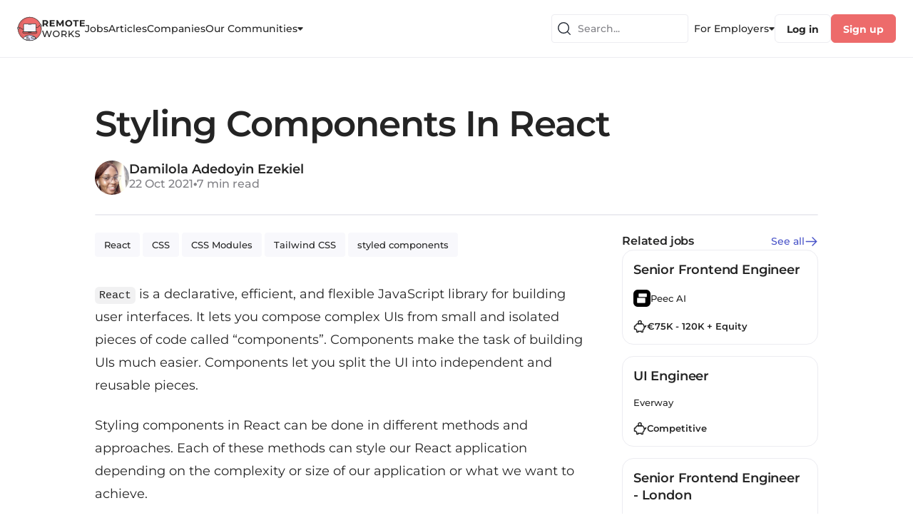

--- FILE ---
content_type: text/html; charset=utf-8
request_url: https://remote.works-hub.com/learn/styling-components-in-react-b9673
body_size: 72365
content:
<!DOCTYPE html><html><head><meta charSet="utf-8"/><meta name="viewport" content="width=device-width, initial-scale=1.0, maximum-scale=1.0, user-scalable=no"/><link rel="icon" type="image/x-icon" href="/img/favicons/remote-32x32.png"/><title>Styling Components In React</title><meta name="robots" content="noindex,nofollow"/><meta name="description" content="React is a declarative, efficient, and flexible JavaScript library for building user interfaces. It lets you compose complex UIs from small and isolated pieces of code called “components”. Components make the task of building UIs much easier. Components let you split the UI into independent and reusable pieces.Styli..."/><meta property="og:title" content="Styling Components In React"/><meta property="og:description" content="React is a declarative, efficient, and flexible JavaScript library for building user interfaces. It lets you compose complex UIs from small and isolated pieces of code called “components”. Components make the task of building UIs much easier. Components let you split the UI into independent and reusable pieces.Styli..."/><meta property="og:url" content="https://remote.works-hub.com/learn/styling-components-in-react-b9673"/><meta property="og:image" content="https://workshub.imgix.net/8792d74e1d594e92688af46da8b93e6e?ar=16%3A9&amp;w=520"/><meta property="og:site_name" content="Remote Works"/><link rel="canonical" href="https://remote.works-hub.com/learn/styling-components-in-react-b9673"/><meta name="keywords" content="Remote article, CSS Modules, Tailwind CSS, styled components, CSS, React"/><meta name="author" content="Damilola Adedoyin Ezekiel"/><meta name="twitter:card" content="summary_large_image"/><meta name="twitter:site" content="@Remote_Works_"/><meta name="twitter:creator" content="@Remote_Works_"/><meta name="twitter:label1" content="Reading time"/><meta name="twitter:value1" content="🕑 7 mins"/><meta name="twitter:label2" content="Tags"/><meta name="twitter:value2" content="🚀 CSS Modules, Tailwind CSS, Styled components, CSS, React"/><script id="structured-data" type="application/ld+json">{"@context":"http://schema.org","@type":"NewsArticle","mainEntityOfPage":{"@type":"WebPage","@id":"https://remote.works-hub.com/learn/styling-components-in-react-b9673"},"headline":"Styling Components In React","image":"https://functionalworks-backend--prod.s3.amazonaws.com/logos/8792d74e1d594e92688af46da8b93e6e","datePublished":"2021-10-15T15:32:56.486Z","dateModified":"2021-10-22T09:48:15.954Z","author":{"@type":"Person","name":"Damilola Adedoyin Ezekiel"},"publisher":{"@type":"Organization","name":"Remote Works","logo":{"@type":"ImageObject","url":"https://remote.works-hub.com/img/verticals/remote_logo.svg"}}}</script><script id="company-data" type="application/ld+json">{"@context":"http://schema.org","@type":"Organization","name":"Remote Works","sameAs":"@Remote_Works_","url":"https://remote.works-hub.com","logo":"https://remote.works-hub.com/img/verticals/remote_logo.svg"}</script><meta name="next-head-count" content="23"/><link rel="preload" href="/_next/static/css/c19817876d85f583.css" as="style"/><link rel="stylesheet" href="/_next/static/css/c19817876d85f583.css" data-n-g=""/><link rel="preload" href="/_next/static/css/4bffac9de622b7e0.css" as="style"/><link rel="stylesheet" href="/_next/static/css/4bffac9de622b7e0.css" data-n-p=""/><link rel="preload" href="/_next/static/css/22d9056879c959fb.css" as="style"/><link rel="stylesheet" href="/_next/static/css/22d9056879c959fb.css" data-n-p=""/><noscript data-n-css=""></noscript><script defer="" nomodule="" src="/_next/static/chunks/polyfills-c67a75d1b6f99dc8.js"></script><script src="/_next/static/chunks/webpack-4bc6a8403ba3d7d0.js" defer=""></script><script src="/_next/static/chunks/framework-ec7578bc3e7e9c78.js" defer=""></script><script src="/_next/static/chunks/main-b8883cedf5f34738.js" defer=""></script><script src="/_next/static/chunks/pages/_app-3b60a0e694e13819.js" defer=""></script><script src="/_next/static/chunks/1e74bd89-953265cf704fc833.js" defer=""></script><script src="/_next/static/chunks/9740-aaf8400c413910fb.js" defer=""></script><script src="/_next/static/chunks/8641-c92579d443337db1.js" defer=""></script><script src="/_next/static/chunks/6866-648dcf7993059772.js" defer=""></script><script src="/_next/static/chunks/113-0933db655947202a.js" defer=""></script><script src="/_next/static/chunks/2319-2e662f2976c848d9.js" defer=""></script><script src="/_next/static/chunks/1214-2a8fc36654372ffd.js" defer=""></script><script src="/_next/static/chunks/2886-5f3454d53188ecea.js" defer=""></script><script src="/_next/static/chunks/1138-318094d743c4dc20.js" defer=""></script><script src="/_next/static/chunks/6022-17d087b2f945c30d.js" defer=""></script><script src="/_next/static/chunks/8091-4ef42f9768d3a039.js" defer=""></script><script src="/_next/static/chunks/5675-75dae7d6f2b64c20.js" defer=""></script><script src="/_next/static/chunks/3382-65f6765a45a0a945.js" defer=""></script><script src="/_next/static/chunks/605-7231f1dc87a6539f.js" defer=""></script><script src="/_next/static/chunks/128-b0fe7572c8c98201.js" defer=""></script><script src="/_next/static/chunks/6185-235c7ed29780102a.js" defer=""></script><script src="/_next/static/chunks/4200-142a8bed400ed93d.js" defer=""></script><script src="/_next/static/chunks/4956-ff8db1ce8c664c57.js" defer=""></script><script src="/_next/static/chunks/7899-e4a5875d7b9c8a16.js" defer=""></script><script src="/_next/static/chunks/4227-c1e566e38977bcac.js" defer=""></script><script src="/_next/static/chunks/6348-cd62adf02f3bdc5a.js" defer=""></script><script src="/_next/static/chunks/pages/learn/%5Bid%5D-46aedb8cc8103f19.js" defer=""></script><script src="/_next/static/N_sIpqy42z_Aqt9Tle9y8/_buildManifest.js" defer=""></script><script src="/_next/static/N_sIpqy42z_Aqt9Tle9y8/_ssgManifest.js" defer=""></script></head><body><div id="__next"><style data-emotion="css-global yk1za6">:host,:root,[data-theme]{--chakra-ring-inset:var(--chakra-empty,/*!*/ /*!*/);--chakra-ring-offset-width:0px;--chakra-ring-offset-color:#fff;--chakra-ring-color:rgba(66, 153, 225, 0.6);--chakra-ring-offset-shadow:0 0 #0000;--chakra-ring-shadow:0 0 #0000;--chakra-space-x-reverse:0;--chakra-space-y-reverse:0;--chakra-colors-transparent:transparent;--chakra-colors-current:currentColor;--chakra-colors-black:#000000;--chakra-colors-white:#FFFFFF;--chakra-colors-whiteAlpha-50:rgba(255, 255, 255, 0.04);--chakra-colors-whiteAlpha-100:rgba(255, 255, 255, 0.06);--chakra-colors-whiteAlpha-200:rgba(255, 255, 255, 0.08);--chakra-colors-whiteAlpha-300:rgba(255, 255, 255, 0.16);--chakra-colors-whiteAlpha-400:rgba(255, 255, 255, 0.24);--chakra-colors-whiteAlpha-500:rgba(255, 255, 255, 0.36);--chakra-colors-whiteAlpha-600:rgba(255, 255, 255, 0.48);--chakra-colors-whiteAlpha-700:rgba(255, 255, 255, 0.64);--chakra-colors-whiteAlpha-800:rgba(255, 255, 255, 0.80);--chakra-colors-whiteAlpha-900:rgba(255, 255, 255, 0.92);--chakra-colors-blackAlpha-50:rgba(0, 0, 0, 0.04);--chakra-colors-blackAlpha-100:rgba(0, 0, 0, 0.06);--chakra-colors-blackAlpha-200:rgba(0, 0, 0, 0.08);--chakra-colors-blackAlpha-300:rgba(0, 0, 0, 0.16);--chakra-colors-blackAlpha-400:rgba(0, 0, 0, 0.24);--chakra-colors-blackAlpha-500:rgba(0, 0, 0, 0.36);--chakra-colors-blackAlpha-600:rgba(0, 0, 0, 0.48);--chakra-colors-blackAlpha-700:rgba(0, 0, 0, 0.64);--chakra-colors-blackAlpha-800:rgba(0, 0, 0, 0.80);--chakra-colors-blackAlpha-900:rgba(0, 0, 0, 0.92);--chakra-colors-gray-50:#F7FAFC;--chakra-colors-gray-100:#EDF2F7;--chakra-colors-gray-200:#E2E8F0;--chakra-colors-gray-300:#CBD5E0;--chakra-colors-gray-400:#A0AEC0;--chakra-colors-gray-500:#718096;--chakra-colors-gray-600:#4A5568;--chakra-colors-gray-700:#2D3748;--chakra-colors-gray-800:#1A202C;--chakra-colors-gray-900:#171923;--chakra-colors-gray-stroke:#CFCFD5;--chakra-colors-gray-buttons:#DDDDE2;--chakra-colors-gray-dividers:#ECECF1;--chakra-colors-gray-background:#F6F6FB;--chakra-colors-gray-bg_light:#F8F8FC;--chakra-colors-gray-bg_dark:#ECECF1;--chakra-colors-gray-graphics_dark:#C9C9D0;--chakra-colors-gray-dark:#BBBBC0;--chakra-colors-red-50:#FFF5F5;--chakra-colors-red-100:#FED7D7;--chakra-colors-red-200:#FEB2B2;--chakra-colors-red-300:#FC8181;--chakra-colors-red-400:#F56565;--chakra-colors-red-500:#E53E3E;--chakra-colors-red-600:#C53030;--chakra-colors-red-700:#9B2C2C;--chakra-colors-red-800:#822727;--chakra-colors-red-900:#63171B;--chakra-colors-orange-50:#FFFAF0;--chakra-colors-orange-100:#FEEBC8;--chakra-colors-orange-200:#FBD38D;--chakra-colors-orange-300:#F6AD55;--chakra-colors-orange-400:#ED8936;--chakra-colors-orange-500:#DD6B20;--chakra-colors-orange-600:#C05621;--chakra-colors-orange-700:#9C4221;--chakra-colors-orange-800:#7B341E;--chakra-colors-orange-900:#652B19;--chakra-colors-yellow-50:#FFFFF0;--chakra-colors-yellow-100:#FEFCBF;--chakra-colors-yellow-200:#FAF089;--chakra-colors-yellow-300:#F6E05E;--chakra-colors-yellow-400:#ECC94B;--chakra-colors-yellow-500:#D69E2E;--chakra-colors-yellow-600:#B7791F;--chakra-colors-yellow-700:#975A16;--chakra-colors-yellow-800:#744210;--chakra-colors-yellow-900:#5F370E;--chakra-colors-green-50:#F0FFF4;--chakra-colors-green-100:#C6F6D5;--chakra-colors-green-200:#9AE6B4;--chakra-colors-green-300:#68D391;--chakra-colors-green-400:#48BB78;--chakra-colors-green-500:#38A169;--chakra-colors-green-600:#2F855A;--chakra-colors-green-700:#276749;--chakra-colors-green-800:#22543D;--chakra-colors-green-900:#1C4532;--chakra-colors-teal-50:#E6FFFA;--chakra-colors-teal-100:#B2F5EA;--chakra-colors-teal-200:#81E6D9;--chakra-colors-teal-300:#4FD1C5;--chakra-colors-teal-400:#38B2AC;--chakra-colors-teal-500:#319795;--chakra-colors-teal-600:#2C7A7B;--chakra-colors-teal-700:#285E61;--chakra-colors-teal-800:#234E52;--chakra-colors-teal-900:#1D4044;--chakra-colors-blue-50:#ebf8ff;--chakra-colors-blue-100:#bee3f8;--chakra-colors-blue-200:#90cdf4;--chakra-colors-blue-300:#63b3ed;--chakra-colors-blue-400:#4299e1;--chakra-colors-blue-500:#3182ce;--chakra-colors-blue-600:#2b6cb0;--chakra-colors-blue-700:#2c5282;--chakra-colors-blue-800:#2a4365;--chakra-colors-blue-900:#1A365D;--chakra-colors-cyan-50:#EDFDFD;--chakra-colors-cyan-100:#C4F1F9;--chakra-colors-cyan-200:#9DECF9;--chakra-colors-cyan-300:#76E4F7;--chakra-colors-cyan-400:#0BC5EA;--chakra-colors-cyan-500:#00B5D8;--chakra-colors-cyan-600:#00A3C4;--chakra-colors-cyan-700:#0987A0;--chakra-colors-cyan-800:#086F83;--chakra-colors-cyan-900:#065666;--chakra-colors-purple-50:#FAF5FF;--chakra-colors-purple-100:#E9D8FD;--chakra-colors-purple-200:#D6BCFA;--chakra-colors-purple-300:#B794F4;--chakra-colors-purple-400:#9F7AEA;--chakra-colors-purple-500:#805AD5;--chakra-colors-purple-600:#6B46C1;--chakra-colors-purple-700:#553C9A;--chakra-colors-purple-800:#44337A;--chakra-colors-purple-900:#322659;--chakra-colors-pink-50:#FFF5F7;--chakra-colors-pink-100:#FED7E2;--chakra-colors-pink-200:#FBB6CE;--chakra-colors-pink-300:#F687B3;--chakra-colors-pink-400:#ED64A6;--chakra-colors-pink-500:#D53F8C;--chakra-colors-pink-600:#B83280;--chakra-colors-pink-700:#97266D;--chakra-colors-pink-800:#702459;--chakra-colors-pink-900:#521B41;--chakra-colors-linkedin-50:#E8F4F9;--chakra-colors-linkedin-100:#CFEDFB;--chakra-colors-linkedin-200:#9BDAF3;--chakra-colors-linkedin-300:#68C7EC;--chakra-colors-linkedin-400:#34B3E4;--chakra-colors-linkedin-500:#00A0DC;--chakra-colors-linkedin-600:#008CC9;--chakra-colors-linkedin-700:#0077B5;--chakra-colors-linkedin-800:#005E93;--chakra-colors-linkedin-900:#004471;--chakra-colors-facebook-50:#E8F4F9;--chakra-colors-facebook-100:#D9DEE9;--chakra-colors-facebook-200:#B7C2DA;--chakra-colors-facebook-300:#6482C0;--chakra-colors-facebook-400:#4267B2;--chakra-colors-facebook-500:#385898;--chakra-colors-facebook-600:#314E89;--chakra-colors-facebook-700:#29487D;--chakra-colors-facebook-800:#223B67;--chakra-colors-facebook-900:#1E355B;--chakra-colors-messenger-50:#D0E6FF;--chakra-colors-messenger-100:#B9DAFF;--chakra-colors-messenger-200:#A2CDFF;--chakra-colors-messenger-300:#7AB8FF;--chakra-colors-messenger-400:#2E90FF;--chakra-colors-messenger-500:#0078FF;--chakra-colors-messenger-600:#0063D1;--chakra-colors-messenger-700:#0052AC;--chakra-colors-messenger-800:#003C7E;--chakra-colors-messenger-900:#002C5C;--chakra-colors-whatsapp-50:#dffeec;--chakra-colors-whatsapp-100:#b9f5d0;--chakra-colors-whatsapp-200:#90edb3;--chakra-colors-whatsapp-300:#65e495;--chakra-colors-whatsapp-400:#3cdd78;--chakra-colors-whatsapp-500:#22c35e;--chakra-colors-whatsapp-600:#179848;--chakra-colors-whatsapp-700:#0c6c33;--chakra-colors-whatsapp-800:#01421c;--chakra-colors-whatsapp-900:#001803;--chakra-colors-twitter-50:#E5F4FD;--chakra-colors-twitter-100:#C8E9FB;--chakra-colors-twitter-200:#A8DCFA;--chakra-colors-twitter-300:#83CDF7;--chakra-colors-twitter-400:#57BBF5;--chakra-colors-twitter-500:#1DA1F2;--chakra-colors-twitter-600:#1A94DA;--chakra-colors-twitter-700:#1681BF;--chakra-colors-twitter-800:#136B9E;--chakra-colors-twitter-900:#0D4D71;--chakra-colors-telegram-50:#E3F2F9;--chakra-colors-telegram-100:#C5E4F3;--chakra-colors-telegram-200:#A2D4EC;--chakra-colors-telegram-300:#7AC1E4;--chakra-colors-telegram-400:#47A9DA;--chakra-colors-telegram-500:#0088CC;--chakra-colors-telegram-600:#007AB8;--chakra-colors-telegram-700:#006BA1;--chakra-colors-telegram-800:#005885;--chakra-colors-telegram-900:#003F5E;--chakra-colors-primary-100:#FFFFFF;--chakra-colors-primary-200:#FDF0F0;--chakra-colors-primary-300:#FEE8E8;--chakra-colors-primary-400:#F9ADAD;--chakra-colors-primary-500:#ED6B6B;--chakra-colors-primary-600:#E34F4F;--chakra-colors-primary-700:#C72828;--chakra-colors-primary-800:#9F2020;--chakra-colors-primary-900:#771818;--chakra-colors-secondary-100:#F2F3FF;--chakra-colors-secondary-200:#E7E9FD;--chakra-colors-secondary-300:#B1B6F1;--chakra-colors-secondary-400:#A9B0F5;--chakra-colors-secondary-500:#6C77ED;--chakra-colors-secondary-600:#4853C8;--chakra-colors-secondary-700:#303996;--chakra-colors-secondary-800:#262E78;--chakra-colors-secondary-900:#1D225A;--chakra-colors-secondary-dark:#303996;--chakra-colors-secondary-text:#4853C8;--chakra-colors-secondary-accent:#6C77ED;--chakra-colors-secondary-disabled:#B1B6F1;--chakra-colors-secondary-light:#E7E9FD;--chakra-colors-secondary-xlight:#F2F3FF;--chakra-colors-text-100:#414141;--chakra-colors-text-200:#3A3A3A;--chakra-colors-text-300:#323232;--chakra-colors-text-400:#2B2B2B;--chakra-colors-text-500:#242424;--chakra-colors-text-600:#1D1D1D;--chakra-colors-text-700:#161616;--chakra-colors-text-800:#0E0E0E;--chakra-colors-text-900:#070707;--chakra-colors-text-secondary_dark:#6F6F74;--chakra-colors-text-secondary:#828287;--chakra-colors-text-secondary_light:#9E9EA7;--chakra-colors-text-disabled:#B5B5C0;--chakra-colors-text-disabled_light:#D3D3DA;--chakra-colors-semantic-success-accent:#0B8F50;--chakra-colors-semantic-success-accent_light:#41CC89;--chakra-colors-semantic-success-bg:#DAF1E6;--chakra-colors-semantic-success-bg_light:#EAFBF3;--chakra-colors-semantic-error-accent:#D21951;--chakra-colors-semantic-error-accent_light:#DD567F;--chakra-colors-semantic-error-bg:#FFD8E4;--chakra-colors-semantic-error-bg_light:#FFE8EF;--chakra-colors-semantic-alert-accent:#CB6113;--chakra-colors-semantic-alert-accent_light:#E88B47;--chakra-colors-semantic-alert-bg:#F5DFD0;--chakra-colors-semantic-alert-bg_light:#FFF0E5;--chakra-colors-primary_wh-100:#C72828;--chakra-colors-primary_wh-200:#E34F4F;--chakra-colors-primary_wh-300:#ED6B6B;--chakra-colors-primary_wh-400:#F9ADAD;--chakra-colors-primary_wh-500:#FEE8E8;--chakra-colors-primary_wh-600:#FDF0F0;--chakra-colors-secondary_wh-100:#303996;--chakra-colors-secondary_wh-200:#4853C8;--chakra-colors-secondary_wh-300:#6C77ED;--chakra-colors-secondary_wh-400:#B1B6F1;--chakra-colors-secondary_wh-500:#E7E9FD;--chakra-colors-secondary_wh-600:#F2F3FF;--chakra-colors-red_wh-100:#AB204A;--chakra-colors-red_wh-200:#C43963;--chakra-colors-red_wh-300:#DD567F;--chakra-colors-red_wh-400:#FF86AA;--chakra-colors-red_wh-500:#FFD8E4;--chakra-colors-red_wh-600:#FFE8EF;--chakra-colors-green_wh-100:#15613C;--chakra-colors-green_wh-200:#2C8A5D;--chakra-colors-green_wh-300:#41CC89;--chakra-colors-green_wh-400:#9DE0BF;--chakra-colors-green_wh-500:#DAF1E6;--chakra-colors-green_wh-600:#EAFBF3;--chakra-colors-yellow_wh-100:#A24E0F;--chakra-colors-yellow_wh-200:#CB6113;--chakra-colors-yellow_wh-300:#FF9330;--chakra-colors-yellow_wh-400:#FFA959;--chakra-colors-yellow_wh-500:#FFE3CF;--chakra-colors-yellow_wh-600:#FFF6F0;--chakra-borders-none:0;--chakra-borders-1px:1px solid;--chakra-borders-2px:2px solid;--chakra-borders-4px:4px solid;--chakra-borders-8px:8px solid;--chakra-fonts-heading:'Montserrat','Open Sans',sans-serif;--chakra-fonts-body:'Montserrat','Open Sans',sans-serif;--chakra-fonts-mono:monospace;--chakra-fontSizes-3xs:0.45rem;--chakra-fontSizes-2xs:0.625rem;--chakra-fontSizes-xs:0.75rem;--chakra-fontSizes-sm:0.875rem;--chakra-fontSizes-md:1rem;--chakra-fontSizes-lg:1.125rem;--chakra-fontSizes-xl:1.25rem;--chakra-fontSizes-2xl:1.5rem;--chakra-fontSizes-3xl:1.875rem;--chakra-fontSizes-4xl:2.25rem;--chakra-fontSizes-5xl:3rem;--chakra-fontSizes-6xl:3.75rem;--chakra-fontSizes-7xl:4.5rem;--chakra-fontSizes-8xl:6rem;--chakra-fontSizes-9xl:8rem;--chakra-fontWeights-hairline:100;--chakra-fontWeights-thin:200;--chakra-fontWeights-light:300;--chakra-fontWeights-normal:400;--chakra-fontWeights-medium:500;--chakra-fontWeights-semibold:600;--chakra-fontWeights-bold:700;--chakra-fontWeights-extrabold:800;--chakra-fontWeights-black:900;--chakra-letterSpacings-tighter:-0.05em;--chakra-letterSpacings-tight:-0.025em;--chakra-letterSpacings-normal:0;--chakra-letterSpacings-wide:0.025em;--chakra-letterSpacings-wider:0.05em;--chakra-letterSpacings-widest:0.1em;--chakra-lineHeights-3:.75rem;--chakra-lineHeights-4:1rem;--chakra-lineHeights-5:1.25rem;--chakra-lineHeights-6:1.5rem;--chakra-lineHeights-7:1.75rem;--chakra-lineHeights-8:2rem;--chakra-lineHeights-9:2.25rem;--chakra-lineHeights-10:2.5rem;--chakra-lineHeights-normal:normal;--chakra-lineHeights-none:1;--chakra-lineHeights-shorter:1.25;--chakra-lineHeights-short:1.375;--chakra-lineHeights-base:1.5;--chakra-lineHeights-tall:1.625;--chakra-lineHeights-taller:2;--chakra-radii-none:0;--chakra-radii-sm:0.125rem;--chakra-radii-base:0.25rem;--chakra-radii-md:0.375rem;--chakra-radii-lg:0.5rem;--chakra-radii-xl:0.75rem;--chakra-radii-2xl:1rem;--chakra-radii-3xl:1.5rem;--chakra-radii-full:9999px;--chakra-space-1:0.25rem;--chakra-space-2:0.5rem;--chakra-space-3:0.75rem;--chakra-space-4:1rem;--chakra-space-5:1.25rem;--chakra-space-6:1.5rem;--chakra-space-7:1.75rem;--chakra-space-8:2rem;--chakra-space-9:2.25rem;--chakra-space-10:2.5rem;--chakra-space-12:3rem;--chakra-space-14:3.5rem;--chakra-space-16:4rem;--chakra-space-20:5rem;--chakra-space-24:6rem;--chakra-space-28:7rem;--chakra-space-32:8rem;--chakra-space-36:9rem;--chakra-space-40:10rem;--chakra-space-44:11rem;--chakra-space-48:12rem;--chakra-space-52:13rem;--chakra-space-56:14rem;--chakra-space-60:15rem;--chakra-space-64:16rem;--chakra-space-72:18rem;--chakra-space-80:20rem;--chakra-space-96:24rem;--chakra-space-px:1px;--chakra-space-0-5:0.125rem;--chakra-space-1-5:0.375rem;--chakra-space-2-5:0.625rem;--chakra-space-3-5:0.875rem;--chakra-shadows-xs:0 0 0 1px rgba(0, 0, 0, 0.05);--chakra-shadows-sm:0 1px 2px 0 rgba(0, 0, 0, 0.05);--chakra-shadows-base:0 1px 3px 0 rgba(0, 0, 0, 0.1),0 1px 2px 0 rgba(0, 0, 0, 0.06);--chakra-shadows-md:0 4px 6px -1px rgba(0, 0, 0, 0.1),0 2px 4px -1px rgba(0, 0, 0, 0.06);--chakra-shadows-lg:0 10px 15px -3px rgba(0, 0, 0, 0.1),0 4px 6px -2px rgba(0, 0, 0, 0.05);--chakra-shadows-xl:0 20px 25px -5px rgba(0, 0, 0, 0.1),0 10px 10px -5px rgba(0, 0, 0, 0.04);--chakra-shadows-2xl:0 25px 50px -12px rgba(0, 0, 0, 0.25);--chakra-shadows-outline:0 0 0 3px rgba(66, 153, 225, 0.6);--chakra-shadows-inner:inset 0 2px 4px 0 rgba(0,0,0,0.06);--chakra-shadows-none:none;--chakra-shadows-dark-lg:rgba(0, 0, 0, 0.1) 0px 0px 0px 1px,rgba(0, 0, 0, 0.2) 0px 5px 10px,rgba(0, 0, 0, 0.4) 0px 15px 40px;--chakra-shadows-menu:2px 4px 22px rgba(112, 115, 139, 0.18);--chakra-shadows-dropdown:1px 1px 8px rgba(112, 115, 139, 0.12);--chakra-shadows-outline_primary:0 0 4px 0 rgba(237, 107, 107, 0.4);--chakra-shadows-outline_primary_lg:0 0 4px 2px rgba(237, 107, 107, 0.4),0 0 2px 1px rgba(237, 107, 107, 0.6);--chakra-shadows-outline_secondary:0 0 4px 0 rgba(108, 119, 237, 0.4);--chakra-shadows-outline_secondary_lg:0 0 4px 2px rgba(108, 119, 237, 0.4),0 0 2px 1px rgba(108, 119, 237, 0.6);--chakra-shadows-outline_gray_sm:0 0 0 1px rgb(236, 236, 241);--chakra-shadows-outline_gray:0 0 4px 0 rgba(221, 221, 226, 0.4);--chakra-shadows-outline_gray_lg:0 0 4px 2px rgba(221, 221, 226, 0.4),0 0 2px 1px rgba(221, 221, 226, 0.6);--chakra-shadows-error:0 0 4px rgba(227, 14, 91, 0.25);--chakra-shadows-cookieConsentBanner:0 0 15px rgb(0 0 0 / 15%);--chakra-sizes-1:0.25rem;--chakra-sizes-2:0.5rem;--chakra-sizes-3:0.75rem;--chakra-sizes-4:1rem;--chakra-sizes-5:1.25rem;--chakra-sizes-6:1.5rem;--chakra-sizes-7:1.75rem;--chakra-sizes-8:2rem;--chakra-sizes-9:2.25rem;--chakra-sizes-10:2.5rem;--chakra-sizes-12:3rem;--chakra-sizes-14:3.5rem;--chakra-sizes-16:4rem;--chakra-sizes-20:5rem;--chakra-sizes-24:6rem;--chakra-sizes-28:7rem;--chakra-sizes-32:8rem;--chakra-sizes-36:9rem;--chakra-sizes-40:10rem;--chakra-sizes-44:11rem;--chakra-sizes-48:12rem;--chakra-sizes-52:13rem;--chakra-sizes-56:14rem;--chakra-sizes-60:15rem;--chakra-sizes-64:16rem;--chakra-sizes-72:18rem;--chakra-sizes-80:20rem;--chakra-sizes-96:24rem;--chakra-sizes-px:1px;--chakra-sizes-0-5:0.125rem;--chakra-sizes-1-5:0.375rem;--chakra-sizes-2-5:0.625rem;--chakra-sizes-3-5:0.875rem;--chakra-sizes-max:max-content;--chakra-sizes-min:min-content;--chakra-sizes-full:100%;--chakra-sizes-3xs:14rem;--chakra-sizes-2xs:16rem;--chakra-sizes-xs:20rem;--chakra-sizes-sm:24rem;--chakra-sizes-md:28rem;--chakra-sizes-lg:32rem;--chakra-sizes-xl:36rem;--chakra-sizes-2xl:42rem;--chakra-sizes-3xl:48rem;--chakra-sizes-4xl:56rem;--chakra-sizes-5xl:64rem;--chakra-sizes-6xl:72rem;--chakra-sizes-7xl:80rem;--chakra-sizes-8xl:90rem;--chakra-sizes-prose:60ch;--chakra-sizes-container-sm:640px;--chakra-sizes-container-md:768px;--chakra-sizes-container-lg:1024px;--chakra-sizes-container-xl:1280px;--chakra-zIndices-hide:-1;--chakra-zIndices-auto:auto;--chakra-zIndices-base:0;--chakra-zIndices-docked:10;--chakra-zIndices-dropdown:1000;--chakra-zIndices-sticky:1100;--chakra-zIndices-banner:1200;--chakra-zIndices-overlay:1300;--chakra-zIndices-modal:1400;--chakra-zIndices-popover:1500;--chakra-zIndices-skipLink:1600;--chakra-zIndices-toast:1700;--chakra-zIndices-tooltip:1800;--chakra-transition-property-common:background-color,border-color,color,fill,stroke,opacity,box-shadow,transform;--chakra-transition-property-colors:background-color,border-color,color,fill,stroke;--chakra-transition-property-dimensions:width,height;--chakra-transition-property-position:left,right,top,bottom;--chakra-transition-property-background:background-color,background-image,background-position;--chakra-transition-easing-ease-in:cubic-bezier(0.4, 0, 1, 1);--chakra-transition-easing-ease-out:cubic-bezier(0, 0, 0.2, 1);--chakra-transition-easing-ease-in-out:cubic-bezier(0.4, 0, 0.2, 1);--chakra-transition-duration-ultra-fast:50ms;--chakra-transition-duration-faster:100ms;--chakra-transition-duration-fast:150ms;--chakra-transition-duration-normal:200ms;--chakra-transition-duration-slow:300ms;--chakra-transition-duration-slower:400ms;--chakra-transition-duration-ultra-slow:500ms;--chakra-blur-none:0;--chakra-blur-sm:4px;--chakra-blur-base:8px;--chakra-blur-md:12px;--chakra-blur-lg:16px;--chakra-blur-xl:24px;--chakra-blur-2xl:40px;--chakra-blur-3xl:64px;}.chakra-ui-light :host:not([data-theme]),.chakra-ui-light :root:not([data-theme]),.chakra-ui-light [data-theme]:not([data-theme]),[data-theme=light] :host:not([data-theme]),[data-theme=light] :root:not([data-theme]),[data-theme=light] [data-theme]:not([data-theme]),:host[data-theme=light],:root[data-theme=light],[data-theme][data-theme=light]{--chakra-colors-chakra-body-text:var(--chakra-colors-gray-800);--chakra-colors-chakra-body-bg:var(--chakra-colors-white);--chakra-colors-chakra-border-color:var(--chakra-colors-gray-200);--chakra-colors-chakra-placeholder-color:var(--chakra-colors-gray-500);}.chakra-ui-dark :host:not([data-theme]),.chakra-ui-dark :root:not([data-theme]),.chakra-ui-dark [data-theme]:not([data-theme]),[data-theme=dark] :host:not([data-theme]),[data-theme=dark] :root:not([data-theme]),[data-theme=dark] [data-theme]:not([data-theme]),:host[data-theme=dark],:root[data-theme=dark],[data-theme][data-theme=dark]{--chakra-colors-chakra-body-text:var(--chakra-colors-whiteAlpha-900);--chakra-colors-chakra-body-bg:var(--chakra-colors-gray-800);--chakra-colors-chakra-border-color:var(--chakra-colors-whiteAlpha-300);--chakra-colors-chakra-placeholder-color:var(--chakra-colors-whiteAlpha-400);}</style><style data-emotion="css-global 1trp09g">html{line-height:1.5;-webkit-text-size-adjust:100%;font-family:system-ui,sans-serif;-webkit-font-smoothing:antialiased;text-rendering:optimizeLegibility;-moz-osx-font-smoothing:grayscale;touch-action:manipulation;}body{position:relative;min-height:100%;font-feature-settings:'kern';}*,*::before,*::after{border-width:0;border-style:solid;box-sizing:border-box;}main{display:block;}hr{border-top-width:1px;box-sizing:content-box;height:0;overflow:visible;}pre,code,kbd,samp{font-family:SFMono-Regular,Menlo,Monaco,Consolas,monospace;font-size:1em;}a{background-color:transparent;color:inherit;-webkit-text-decoration:inherit;text-decoration:inherit;}abbr[title]{border-bottom:none;-webkit-text-decoration:underline;text-decoration:underline;-webkit-text-decoration:underline dotted;-webkit-text-decoration:underline dotted;text-decoration:underline dotted;}b,strong{font-weight:bold;}small{font-size:80%;}sub,sup{font-size:75%;line-height:0;position:relative;vertical-align:baseline;}sub{bottom:-0.25em;}sup{top:-0.5em;}img{border-style:none;}button,input,optgroup,select,textarea{font-family:inherit;font-size:100%;line-height:1.15;margin:0;}button,input{overflow:visible;}button,select{text-transform:none;}button::-moz-focus-inner,[type="button"]::-moz-focus-inner,[type="reset"]::-moz-focus-inner,[type="submit"]::-moz-focus-inner{border-style:none;padding:0;}fieldset{padding:0.35em 0.75em 0.625em;}legend{box-sizing:border-box;color:inherit;display:table;max-width:100%;padding:0;white-space:normal;}progress{vertical-align:baseline;}textarea{overflow:auto;}[type="checkbox"],[type="radio"]{box-sizing:border-box;padding:0;}[type="number"]::-webkit-inner-spin-button,[type="number"]::-webkit-outer-spin-button{-webkit-appearance:none!important;}input[type="number"]{-moz-appearance:textfield;}[type="search"]{-webkit-appearance:textfield;outline-offset:-2px;}[type="search"]::-webkit-search-decoration{-webkit-appearance:none!important;}::-webkit-file-upload-button{-webkit-appearance:button;font:inherit;}details{display:block;}summary{display:-webkit-box;display:-webkit-list-item;display:-ms-list-itembox;display:list-item;}template{display:none;}[hidden]{display:none!important;}body,blockquote,dl,dd,h1,h2,h3,h4,h5,h6,hr,figure,p,pre{margin:0;}button{background:transparent;padding:0;}fieldset{margin:0;padding:0;}ol,ul{margin:0;padding:0;}textarea{resize:vertical;}button,[role="button"]{cursor:pointer;}button::-moz-focus-inner{border:0!important;}table{border-collapse:collapse;}h1,h2,h3,h4,h5,h6{font-size:inherit;font-weight:inherit;}button,input,optgroup,select,textarea{padding:0;line-height:inherit;color:inherit;}img,svg,video,canvas,audio,iframe,embed,object{display:block;}img,video{max-width:100%;height:auto;}[data-js-focus-visible] :focus:not([data-focus-visible-added]):not([data-focus-visible-disabled]){outline:none;box-shadow:none;}select::-ms-expand{display:none;}:root{--chakra-vh:100vh;}@supports (height: -webkit-fill-available){:root{--chakra-vh:-webkit-fill-available;}}@supports (height: -moz-fill-available){:root{--chakra-vh:-moz-fill-available;}}@supports (height: 100lvh){:root{--chakra-vh:100lvh;}}</style><style data-emotion="css-global vvj7e7">body{font-family:var(--chakra-fonts-body);color:var(--chakra-colors-chakra-body-text);background:var(--chakra-colors-chakra-body-bg);transition-property:background-color;transition-duration:var(--chakra-transition-duration-normal);line-height:var(--chakra-lineHeights-base);}*::-webkit-input-placeholder{color:var(--chakra-colors-chakra-placeholder-color);}*::-moz-placeholder{color:var(--chakra-colors-chakra-placeholder-color);}*:-ms-input-placeholder{color:var(--chakra-colors-chakra-placeholder-color);}*::placeholder{color:var(--chakra-colors-chakra-placeholder-color);}*,*::before,::after{border-color:var(--chakra-colors-chakra-border-color);word-wrap:break-word;}body #hubspot-messages-iframe-container{z-index:1300;}</style><style data-emotion="css 1pzakzh">.css-1pzakzh{display:grid;grid-template-areas:"header header  header" "l-void content r-void" "footer footer  footer";grid-template-rows:auto 1fr;grid-template-columns:1fr minmax(auto, 1128px) 1fr;background-color:var(--chakra-colors-white);}</style><div class="css-1pzakzh"><style data-emotion="css 10r0vyr">.css-10r0vyr{grid-area:header;position:-webkit-sticky;position:sticky;top:0px;z-index:var(--chakra-zIndices-sticky);max-width:100vw;min-height:0px;background-color:var(--chakra-colors-white);border-bottom-width:1px;border-bottom-color:var(--chakra-colors-gray-dividers);border-bottom-style:solid;}</style><div class="css-10r0vyr"><style data-emotion="css j6geoc">.css-j6geoc{display:-webkit-box;display:-webkit-flex;display:-ms-flexbox;display:flex;-webkit-align-items:stretch;-webkit-box-align:stretch;-ms-flex-align:stretch;align-items:stretch;-webkit-box-pack:justify;-webkit-justify-content:space-between;justify-content:space-between;height:60px;grid-gap:14px;max-width:2000px;-webkit-margin-start:auto;margin-inline-start:auto;-webkit-margin-end:auto;margin-inline-end:auto;-webkit-padding-start:16px;padding-inline-start:16px;-webkit-padding-end:16px;padding-inline-end:16px;}@media screen and (min-width: 370px){.css-j6geoc{grid-gap:20px;-webkit-padding-start:20px;padding-inline-start:20px;-webkit-padding-end:20px;padding-inline-end:20px;}}@media screen and (min-width: 769px){.css-j6geoc{height:80px;grid-gap:24px;-webkit-padding-start:24px;padding-inline-start:24px;-webkit-padding-end:24px;padding-inline-end:24px;}}@media screen and (min-width: 1088px){.css-j6geoc{grid-gap:32px;}}</style><div class="css-j6geoc"><style data-emotion="css 166wvfy">.css-166wvfy{transition-property:var(--chakra-transition-property-common);transition-duration:var(--chakra-transition-duration-fast);transition-timing-function:var(--chakra-transition-easing-ease-out);cursor:pointer;-webkit-text-decoration:none!important;text-decoration:none!important;outline:2px solid transparent;outline-offset:2px;color:var(--chakra-colors-text-500);font-weight:500;-webkit-transition:color 0.3s,border-bottom-color 0.3s;transition:color 0.3s,border-bottom-color 0.3s;font-size:var(--chakra-fontSizes-sm);border-top-width:1.5px;border-top-color:var(--chakra-colors-transparent);border-bottom-width:1.5px;border-bottom-color:var(--chakra-colors-transparent);border-bottom-style:solid;-webkit-user-select:none;-moz-user-select:none;-ms-user-select:none;user-select:none;-webkit-flex-shrink:0;-ms-flex-negative:0;flex-shrink:0;position:relative;width:-webkit-max-content;width:-moz-max-content;width:max-content;display:-webkit-box;display:-webkit-flex;display:-ms-flexbox;display:flex;-webkit-align-items:center;-webkit-box-align:center;-ms-flex-align:center;align-items:center;grid-gap:8px;}.css-166wvfy:hover,.css-166wvfy[data-hover]{-webkit-text-decoration:none;text-decoration:none;border-bottom-color:var(--chakra-colors-primary-600);}.css-166wvfy:focus-visible,.css-166wvfy[data-focus-visible]{box-shadow:var(--chakra-shadows-outline);outline:2px solid transparent;outline-offset:2px;}.css-166wvfy svg *{stroke:currentColor;}.css-166wvfy:focus,.css-166wvfy[data-focus]{border-bottom-color:var(--chakra-colors-primary-600);box-shadow:var(--chakra-shadows-none);outline:2px solid transparent;outline-offset:2px;}</style><a class="chakra-link css-166wvfy" title="Remote Works" href="/"><style data-emotion="css 12qqub6">.css-12qqub6{width:30.5px;height:30.5px;display:inline-block;line-height:1em;-webkit-flex-shrink:0;-ms-flex-negative:0;flex-shrink:0;color:currentColor;}@media screen and (min-width: 769px){.css-12qqub6{width:35px;height:35px;}}</style><svg width="328" height="312" fill="none" aria-labelledby="title" focusable="false" class="chakra-icon css-12qqub6"><symbol id="remote_logo_svg__a" viewBox="0 0 328 312"><path d="M165.399 308.979c84.742 0 153.44-68.698 153.44-153.441 0-84.743-68.698-153.44-153.44-153.44-84.743 0-153.441 68.697-153.441 153.44s68.698 153.441 153.441 153.441z" fill="#ED6B6B"></path><path d="M165.399 311.077A155.535 155.535 0 0121.7 215.06a155.537 155.537 0 11299.237-59.521 155.72 155.72 0 01-155.538 155.538zm0-306.881a151.344 151.344 0 10151.342 151.343A151.508 151.508 0 00165.399 4.196z" fill="#242424"></path><path opacity="0.08" d="M49.441 156.112A153.664 153.664 0 01186.924 3.315a156.11 156.11 0 00-19.091-1.217 153.646 153.646 0 00-111.56 47.856A153.65 153.65 0 00184.001 308.53a153.633 153.633 0 01-134.56-152.419z" fill="#242424"></path><path d="M95.246 88.951h143.076a10.325 10.325 0 019.545 6.391 10.32 10.32 0 01.777 3.959v97.44H84.924v-97.44a10.32 10.32 0 0110.322-10.35z" fill="#F6F6FB"></path><path d="M250.741 198.812H82.825v-99.51a12.433 12.433 0 0112.42-12.449h143.077a12.439 12.439 0 018.787 3.652 12.421 12.421 0 013.632 8.796v99.511zm-163.72-4.196h159.524V99.301a8.236 8.236 0 00-8.223-8.224H95.245a8.237 8.237 0 00-8.224 8.224v95.315z" fill="#242424"></path><path d="M242.14 219.035H91.413a22.38 22.38 0 01-22.378-22.378v-2.097h195.427v2.097a22.376 22.376 0 01-22.322 22.378zM73.413 198.811a18.179 18.179 0 0018 16.028H242.14a18.178 18.178 0 0018-16.028H73.413z" fill="#242424"></path><path d="M180.057 206.657h-26.574a9.954 9.954 0 01-9.944-9.944c0-.556.221-1.09.615-1.483a2.095 2.095 0 011.483-.615h42.238c.556 0 1.09.221 1.483.615.394.393.615.927.615 1.483a9.961 9.961 0 01-9.916 9.944zm-31.903-7.846a5.75 5.75 0 005.357 3.65h26.573a5.743 5.743 0 005.357-3.65h-37.287zm10.923-99.761h-8.391a2.1 2.1 0 01-1.484-3.582 2.099 2.099 0 011.484-.615h8.391a2.099 2.099 0 110 4.196zm23.903 0h-8.392a2.097 2.097 0 110-4.197h8.392a2.097 2.097 0 011.483 3.582 2.097 2.097 0 01-1.483.614zm-16.084 0a2.125 2.125 0 01-1.995-2.898 2.046 2.046 0 011.115-1.138c.252-.106.523-.16.796-.16h.084a2.099 2.099 0 110 4.195z" fill="#242424"></path><path d="M13.343 157.804c6.21 0 11.245-5.034 11.245-11.245 0-6.21-5.034-11.245-11.245-11.245-6.21 0-11.244 5.035-11.244 11.245 0 6.211 5.034 11.245 11.244 11.245z" fill="#F6F6FB"></path><path d="M13.343 159.902a13.337 13.337 0 01-12.337-8.227 13.342 13.342 0 1125.666-5.116 13.355 13.355 0 01-13.329 13.343zm0-22.489a9.147 9.147 0 109.133 9.146 9.16 9.16 0 00-9.133-9.146z" fill="#242424"></path><path d="M314.658 125.357c6.21 0 11.245-5.035 11.245-11.245 0-6.21-5.035-11.245-11.245-11.245-6.21 0-11.245 5.035-11.245 11.245 0 6.21 5.035 11.245 11.245 11.245z" fill="#F6F6FB"></path><path d="M314.685 127.455a13.343 13.343 0 11.003-26.686 13.343 13.343 0 01-.003 26.686zm0-22.49a9.145 9.145 0 00-8.45 5.647 9.149 9.149 0 001.983 9.968 9.148 9.148 0 0015.614-6.468 9.157 9.157 0 00-9.147-9.147z" fill="#242424"></path><path d="M250.826 283.021a105.14 105.14 0 00-86.253-46.555 105.148 105.148 0 00-87.174 44.807s38 27.707 87.986 27.707c49.986 0 85.441-25.959 85.441-25.959z" fill="#DBDDF8"></path><path d="M109.259 297.819h45.189a7.595 7.595 0 007.594-7.581 7.586 7.586 0 00-2.224-5.37 7.586 7.586 0 00-5.37-2.224h-25.343a6.42 6.42 0 01-6.419-6.42 6.423 6.423 0 016.419-6.406h6.182c2.1 0 4.113-.834 5.598-2.318a7.919 7.919 0 002.318-5.598 7.902 7.902 0 00-7.916-7.916h-29.608s-14.77 8.756-28.266 27.287c0 0 10.448 7.818 31.846 16.546z" fill="#F6F6FB"></path><path d="M165.399 311.077c-50.084 0-88.84-27.832-89.23-28.112l-1.665-1.217 1.189-1.692a107.256 107.256 0 01138.752-32.813 107.252 107.252 0 0138.115 34.603l1.133 1.678-1.623 1.189c-.321.266-36.587 26.364-86.671 26.364zm-85.021-30.322c7.93 5.245 42.238 26.126 85.021 26.126s74.951-19.427 82.517-24.406a103.025 103.025 0 00-36.351-32.025 103.022 103.022 0 00-94.172-.967 103.03 103.03 0 00-37.001 31.272h-.014z" fill="#242424"></path><path d="M225.721 280.014h22.993a105.307 105.307 0 00-18.182-19.315h-31.776a9.664 9.664 0 00-8.928 13.361 9.653 9.653 0 008.928 5.954h17.245" fill="#F6F6FB"></path><path d="M154.448 299.917h-45.189a2.1 2.1 0 01-1.483-3.582 2.098 2.098 0 011.483-.614h45.189a5.507 5.507 0 004.065-1.506c.54-.514.97-1.132 1.264-1.816a5.515 5.515 0 000-4.335 5.493 5.493 0 00-5.329-3.322h-25.342a8.52 8.52 0 01-8.863-8.511 8.518 8.518 0 018.863-8.51h6.181a5.818 5.818 0 000-11.637h-29.608a2.098 2.098 0 010-4.195h29.608a10.014 10.014 0 110 20.028h-6.181a4.31 4.31 0 00-4.215 2.604 4.316 4.316 0 001.001 4.852 4.326 4.326 0 003.214 1.173h25.342a9.687 9.687 0 019.287 5.891 9.685 9.685 0 01-2.197 10.777 9.702 9.702 0 01-7.09 2.703zm94.266-17.805h-32.933a2.098 2.098 0 010-4.196h28.709a104.474 104.474 0 00-14.713-15.118h-31.021a7.566 7.566 0 100 15.118H216a2.097 2.097 0 110 4.196h-17.244a11.76 11.76 0 01-8.578-20.214 11.76 11.76 0 018.578-3.296h31.776c.48.002.944.17 1.315.475a105.039 105.039 0 0118.587 19.748c.221.314.352.682.378 1.065a2.085 2.085 0 01-2.098 2.222zm20.615-143.455h-19.581a2.098 2.098 0 010-4.196h19.581a9.146 9.146 0 009.133-9.119 13.33 13.33 0 0113.314-13.328h11.721a2.098 2.098 0 010 4.195h-11.651a9.136 9.136 0 00-9.119 9.133 13.344 13.344 0 01-13.398 13.315zM84.924 161.888H63.833a10.589 10.589 0 01-10.574-10.573 6.379 6.379 0 00-6.377-6.378H24.504a2.1 2.1 0 01-2.098-2.098 2.097 2.097 0 012.098-2.098h22.378a10.589 10.589 0 0110.573 10.574 6.377 6.377 0 006.378 6.377h21.09a2.096 2.096 0 012.099 2.098 2.1 2.1 0 01-2.098 2.098z" fill="#242424"></path></symbol><use href="#remote_logo_svg__a"></use></svg><style data-emotion="css 1xnoxj6">.css-1xnoxj6{width:auto;height:19.5px;max-width:78px;}@media screen and (min-width: 769px){.css-1xnoxj6{height:24px;max-width:96px;}}</style><svg width="547" height="220" fill="none" aria-labelledby="title" class="css-1xnoxj6"><symbol id="remote_text_black_svg__a" viewBox="0 0 547 220"><path d="M58.364 83l-15.66-22.62H25.42V83H6.628V1.8h35.148c7.192 0 13.417 1.2 18.676 3.596 5.336 2.398 9.435 5.8 12.296 10.208 2.861 4.408 4.292 9.628 4.292 15.66s-1.47 11.252-4.408 15.66c-2.861 4.33-6.96 7.656-12.296 9.976L78.548 83H58.364zm-.348-51.736c0-4.563-1.47-8.043-4.408-10.44-2.939-2.475-7.23-3.712-12.876-3.712H25.42v28.304h15.312c5.645 0 9.937-1.237 12.876-3.712 2.939-2.474 4.408-5.955 4.408-10.44zM161.761 67.92V83H98.889V1.8h61.364v15.08h-42.688v17.632h37.7v14.616h-37.7V67.92h44.196zM257.565 83l-.116-48.72-23.896 40.136h-8.468l-23.78-39.092V83h-17.632V1.8h15.544l30.392 50.46L259.537 1.8h15.428l.232 81.2h-17.632zm83.181 1.392c-8.429 0-16.047-1.817-22.852-5.452-6.728-3.635-12.025-8.623-15.892-14.964-3.789-6.419-5.684-13.61-5.684-21.576 0-7.965 1.895-15.118 5.684-21.46 3.867-6.419 9.164-11.445 15.892-15.08 6.805-3.634 14.423-5.452 22.852-5.452s16.008 1.818 22.736 5.452c6.728 3.635 12.025 8.662 15.892 15.08 3.867 6.341 5.8 13.495 5.8 21.46 0 7.965-1.933 15.157-5.8 21.576-3.867 6.341-9.164 11.33-15.892 14.964-6.728 3.635-14.307 5.452-22.736 5.452zm0-16.008c4.795 0 9.125-1.082 12.992-3.248 3.867-2.242 6.883-5.336 9.048-9.28 2.243-3.944 3.364-8.43 3.364-13.456s-1.121-9.512-3.364-13.456c-2.165-3.944-5.181-6.998-9.048-9.164-3.867-2.242-8.197-3.364-12.992-3.364-4.795 0-9.125 1.122-12.992 3.364-3.867 2.165-6.921 5.22-9.164 9.164-2.165 3.944-3.248 8.43-3.248 13.456 0 5.027 1.083 9.512 3.248 13.456 2.243 3.944 5.297 7.038 9.164 9.28 3.867 2.166 8.197 3.248 12.992 3.248zm81.198-51.272H395.96V1.8h70.76v15.312h-25.984V83h-18.792V17.112zM546.663 67.92V83h-62.872V1.8h61.364v15.08h-42.688v17.632h37.7v14.616h-37.7V67.92h44.196zM123.904 137.8L96.76 219H84.58l-22.156-64.844L40.268 219H27.856L.712 137.8H12.66l21.924 66.004L57.436 137.8h10.672l22.388 66.352 22.388-66.352h11.02zm56.9 82.128c-8.198 0-15.583-1.778-22.156-5.336-6.574-3.634-11.755-8.622-15.544-14.964-3.712-6.341-5.568-13.417-5.568-21.228 0-7.81 1.856-14.886 5.568-21.228 3.789-6.341 8.97-11.29 15.544-14.848 6.573-3.634 13.958-5.452 22.156-5.452 8.12 0 15.466 1.818 22.04 5.452 6.573 3.558 11.716 8.507 15.428 14.848 3.712 6.264 5.568 13.34 5.568 21.228 0 7.888-1.856 15.003-5.568 21.344-3.712 6.264-8.855 11.214-15.428 14.848-6.574 3.558-13.92 5.336-22.04 5.336zm0-10.324c5.954 0 11.29-1.353 16.008-4.06 4.794-2.706 8.545-6.418 11.252-11.136 2.784-4.794 4.176-10.13 4.176-16.008 0-5.877-1.392-11.174-4.176-15.892-2.707-4.794-6.458-8.545-11.252-11.252-4.718-2.706-10.054-4.06-16.008-4.06-5.955 0-11.368 1.354-16.24 4.06-4.795 2.707-8.584 6.458-11.368 11.252-2.707 4.718-4.06 10.015-4.06 15.892 0 5.878 1.353 11.214 4.06 16.008 2.784 4.718 6.573 8.43 11.368 11.136 4.872 2.707 10.285 4.06 16.24 4.06zM302.818 219l-17.516-24.94c-2.166.155-3.867.232-5.104.232H260.13V219h-11.6v-81.2h31.668c10.517 0 18.792 2.514 24.824 7.54 6.032 5.027 9.048 11.948 9.048 20.764 0 6.264-1.547 11.6-4.64 16.008-3.094 4.408-7.502 7.618-13.224 9.628L315.462 219h-12.644zm-22.968-34.568c7.346 0 12.953-1.585 16.82-4.756 3.866-3.17 5.8-7.694 5.8-13.572 0-5.877-1.934-10.362-5.8-13.456-3.867-3.17-9.474-4.756-16.82-4.756h-19.72v36.54h19.72zm86.369-1.508l-14.848 15.08V219h-11.6v-81.2h11.6v45.356l44.08-45.356h13.224l-34.684 36.54L410.879 219h-13.572l-31.088-36.076zm85.852 37.004c-6.11 0-12.026-.928-17.748-2.784-5.646-1.933-10.092-4.408-13.34-7.424l4.292-9.048c3.093 2.784 7.037 5.066 11.832 6.844a45.063 45.063 0 0014.964 2.552c6.728 0 11.754-1.121 15.08-3.364 3.325-2.32 4.988-5.374 4.988-9.164 0-2.784-.928-5.026-2.784-6.728-1.779-1.778-4.022-3.132-6.728-4.06-2.63-.928-6.38-1.972-11.252-3.132-6.11-1.469-11.059-2.938-14.848-4.408-3.712-1.469-6.922-3.712-9.628-6.728-2.63-3.093-3.944-7.23-3.944-12.412 0-4.33 1.121-8.236 3.364-11.716 2.32-3.48 5.8-6.264 10.44-8.352s10.401-3.132 17.284-3.132c4.794 0 9.512.619 14.152 1.856 4.64 1.238 8.622 3.016 11.948 5.336l-3.828 9.28a40.624 40.624 0 00-10.904-4.872c-3.867-1.16-7.656-1.74-11.368-1.74-6.574 0-11.523 1.199-14.848 3.596-3.248 2.398-4.872 5.491-4.872 9.28 0 2.784.928 5.066 2.784 6.844 1.856 1.702 4.137 3.055 6.844 4.06 2.784.928 6.534 1.934 11.252 3.016 6.109 1.47 11.02 2.939 14.732 4.408a24.333 24.333 0 019.512 6.728c2.706 3.016 4.06 7.076 4.06 12.18 0 4.254-1.16 8.159-3.48 11.716-2.32 3.48-5.839 6.264-10.556 8.352-4.718 2.011-10.518 3.016-17.4 3.016z" fill="#242424"></path></symbol><use href="#remote_text_black_svg__a"></use></svg></a><style data-emotion="css mcwsou">.css-mcwsou{display:none;-webkit-box-flex-wrap:wrap;-webkit-flex-wrap:wrap;-ms-flex-wrap:wrap;flex-wrap:wrap;overflow-y:hidden;grid-gap:32px;}@media screen and (min-width: 1088px){.css-mcwsou{display:-webkit-box;display:-webkit-flex;display:-ms-flexbox;display:flex;}}</style><nav class="css-mcwsou"><style data-emotion="css jqh689">.css-jqh689{transition-property:var(--chakra-transition-property-common);transition-duration:var(--chakra-transition-duration-fast);transition-timing-function:var(--chakra-transition-easing-ease-out);cursor:pointer;-webkit-text-decoration:none!important;text-decoration:none!important;outline:2px solid transparent;outline-offset:2px;color:var(--chakra-colors-text-500);font-weight:500;-webkit-transition:color 0.3s,border-bottom-color 0.3s;transition:color 0.3s,border-bottom-color 0.3s;font-size:var(--chakra-fontSizes-sm);border-top-width:1.5px;border-top-color:var(--chakra-colors-transparent);border-bottom-width:1.5px;border-bottom-color:var(--chakra-colors-transparent);border-bottom-style:solid;-webkit-user-select:none;-moz-user-select:none;-ms-user-select:none;user-select:none;display:-webkit-box;display:-webkit-flex;display:-ms-flexbox;display:flex;width:auto;height:100%;padding-top:0px;padding-bottom:0px;}.css-jqh689:hover,.css-jqh689[data-hover]{-webkit-text-decoration:none;text-decoration:none;border-bottom-color:var(--chakra-colors-primary-600);}.css-jqh689:focus-visible,.css-jqh689[data-focus-visible]{box-shadow:var(--chakra-shadows-outline);outline:2px solid transparent;outline-offset:2px;}.css-jqh689 svg *{stroke:currentColor;}.css-jqh689:focus,.css-jqh689[data-focus]{border-bottom-color:var(--chakra-colors-primary-600);box-shadow:var(--chakra-shadows-none);outline:2px solid transparent;outline-offset:2px;}</style><a class="chakra-link css-jqh689" data-is-active="false" data-is-mobile="false" data-svg-hover-strategy="stroke" tabindex="0" href="/jobs"><style data-emotion="css v26ntd">.css-v26ntd{display:-webkit-box;display:-webkit-flex;display:-ms-flexbox;display:flex;-webkit-align-items:center;-webkit-box-align:center;-ms-flex-align:center;align-items:center;grid-gap:10px;}</style><div class="css-v26ntd"><style data-emotion="css 4lkpwf">.css-4lkpwf{color:inherit;font-weight:500;line-height:20px;font-size:14px;white-space:nowrap;}</style><p class="chakra-text css-4lkpwf">Jobs</p></div></a><a class="chakra-link css-jqh689" data-is-active="false" data-is-mobile="false" data-svg-hover-strategy="stroke" tabindex="0" href="/learn"><div class="css-v26ntd"><p class="chakra-text css-4lkpwf">Articles</p></div></a><a class="chakra-link css-jqh689" data-is-active="false" data-is-mobile="false" data-svg-hover-strategy="stroke" tabindex="0" href="/companies"><div class="css-v26ntd"><p class="chakra-text css-4lkpwf">Companies</p></div></a><style data-emotion="css 1u977yo">.css-1u977yo{display:-webkit-box;display:-webkit-flex;display:-ms-flexbox;display:flex;-webkit-box-pack:center;-ms-flex-pack:center;-webkit-justify-content:center;justify-content:center;-webkit-align-items:center;-webkit-box-align:center;-ms-flex-align:center;align-items:center;grid-gap:6px;height:100%;}</style><style data-emotion="css 1nft3lh">.css-1nft3lh{transition-property:var(--chakra-transition-property-common);transition-duration:var(--chakra-transition-duration-fast);transition-timing-function:var(--chakra-transition-easing-ease-out);cursor:pointer;-webkit-text-decoration:none!important;text-decoration:none!important;outline:2px solid transparent;outline-offset:2px;color:var(--chakra-colors-text-500);font-weight:500;-webkit-transition:color 0.3s,border-bottom-color 0.3s;transition:color 0.3s,border-bottom-color 0.3s;font-size:var(--chakra-fontSizes-sm);border-top-width:1.5px;border-top-color:var(--chakra-colors-transparent);border-bottom-width:1.5px;border-bottom-color:var(--chakra-colors-transparent);border-bottom-style:solid;-webkit-user-select:none;-moz-user-select:none;-ms-user-select:none;user-select:none;display:-webkit-box;display:-webkit-flex;display:-ms-flexbox;display:flex;-webkit-box-pack:center;-ms-flex-pack:center;-webkit-justify-content:center;justify-content:center;-webkit-align-items:center;-webkit-box-align:center;-ms-flex-align:center;align-items:center;grid-gap:6px;height:100%;}.css-1nft3lh:hover,.css-1nft3lh[data-hover]{-webkit-text-decoration:none;text-decoration:none;border-bottom-color:var(--chakra-colors-primary-600);}.css-1nft3lh:focus-visible,.css-1nft3lh[data-focus-visible]{box-shadow:var(--chakra-shadows-outline);outline:2px solid transparent;outline-offset:2px;}.css-1nft3lh svg *{stroke:currentColor;}.css-1nft3lh:focus,.css-1nft3lh[data-focus]{border-bottom-color:var(--chakra-colors-primary-600);box-shadow:var(--chakra-shadows-none);outline:2px solid transparent;outline-offset:2px;}</style><a class="chakra-link css-1nft3lh" data-svg-hover-strategy="stroke" data-is-active="false" tabindex="0" id="popover-trigger-communities-menu" aria-haspopup="dialog" aria-expanded="false" aria-controls="popover-content-communities-menu"><div class="css-v26ntd"><p class="chakra-text css-4lkpwf">Our Communities</p></div><style data-emotion="css 1obf64m">.css-1obf64m{display:contents;}</style><div data-svg-hover-strategy="none" class="css-1obf64m"><style data-emotion="css t431ym">.css-t431ym{height:5px;width:8px;}</style><svg viewBox="0 0 8 4" fill="none" xmlns="http://www.w3.org/2000/svg" class="css-t431ym"><path d="M4 4L7.464.25H.536L4 4z" fill="#242424"></path></svg></div></a><style data-emotion="css 1qq679y">.css-1qq679y{z-index:10;}</style><div style="visibility:hidden;position:absolute;min-width:max-content;inset:0 auto auto 0" class="chakra-popover__popper css-1qq679y"><style data-emotion="css 15p1p8x">.css-15p1p8x{position:relative;display:-webkit-box;display:-webkit-flex;display:-ms-flexbox;display:flex;-webkit-flex-direction:column;-ms-flex-direction:column;flex-direction:column;--popper-bg:var(--chakra-colors-white);background:var(--popper-bg);--popper-arrow-bg:var(--popper-bg);--popper-arrow-shadow-color:var(--chakra-colors-gray-200);width:-webkit-fit-content;width:-moz-fit-content;width:fit-content;border:var(--chakra-borders-none);border-color:inherit;border-radius:14px;box-shadow:var(--chakra-shadows-menu);z-index:inherit;min-width:248px;padding:26px;margin-left:-16px;margin-right:-16px;}.css-15p1p8x:focus-visible,.css-15p1p8x[data-focus-visible]{outline:2px solid transparent;outline-offset:2px;box-shadow:var(--chakra-shadows-outline);}.css-15p1p8x:focus,.css-15p1p8x[data-focus]{outline:2px solid transparent;outline-offset:2px;}</style><section style="transform-origin:var(--popper-transform-origin);opacity:0;visibility:hidden;transform:scale(0.95) translateZ(0)" id="popover-content-communities-menu" tabindex="-1" role="tooltip" class="chakra-popover__content css-15p1p8x"><style data-emotion="css ty6ily">.css-ty6ily{display:grid;grid-row-gap:23px;grid-column-gap:26px;grid-template-rows:1fr 1fr 1fr 1fr;grid-template-columns:1fr 1fr;}.css-ty6ily:focus,.css-ty6ily[data-focus]{outline:2px solid transparent;outline-offset:2px;}</style><div class="css-ty6ily"><style data-emotion="css 1peor5s">.css-1peor5s{transition-property:var(--chakra-transition-property-common);transition-duration:var(--chakra-transition-duration-fast);transition-timing-function:var(--chakra-transition-easing-ease-out);cursor:pointer;-webkit-text-decoration:none!important;text-decoration:none!important;outline:2px solid transparent;outline-offset:2px;color:var(--chakra-colors-text-500);font-weight:500;-webkit-transition:color 0.3s,border-bottom-color 0.3s;transition:color 0.3s,border-bottom-color 0.3s;font-size:var(--chakra-fontSizes-sm);width:100%;padding-top:0px;padding-bottom:0px;}.css-1peor5s:hover,.css-1peor5s[data-hover]{-webkit-text-decoration:none;text-decoration:none;color:var(--chakra-colors-primary-500);border-bottom-color:var(--chakra-colors-primary-600);}.css-1peor5s:focus-visible,.css-1peor5s[data-focus-visible]{box-shadow:var(--chakra-shadows-outline);outline:2px solid transparent;outline-offset:2px;}.css-1peor5s svg *{stroke:currentColor;}.css-1peor5s:focus,.css-1peor5s[data-focus]{color:var(--chakra-colors-primary-500);border-bottom-color:var(--chakra-colors-primary-600);box-shadow:var(--chakra-shadows-none);outline:2px solid transparent;outline-offset:2px;}.css-1peor5s:first-of-type{padding-top:0px;}.css-1peor5s:last-of-type{padding-bottom:0px;}</style><a class="chakra-link css-1peor5s" data-is-active="false" data-svg-hover-strategy="stroke" tabindex="0" href="https://remote.works-hub.com"><style data-emotion="css 6qb3n">.css-6qb3n{display:-webkit-box;display:-webkit-flex;display:-ms-flexbox;display:flex;-webkit-align-items:center;-webkit-box-align:center;-ms-flex-align:center;align-items:center;grid-gap:6px;}</style><div class="css-6qb3n"><style data-emotion="css 127kef6">.css-127kef6{width:23px;height:23px;display:inline-block;line-height:1em;-webkit-flex-shrink:0;-ms-flex-negative:0;flex-shrink:0;color:currentColor;}</style><svg width="310" height="334" fill="none" aria-labelledby="title" focusable="false" class="chakra-icon css-127kef6"><symbol id="functional_logo_svg__b" viewBox="0 0 310 334"><g clip-path="url(#functional_logo_svg__a)"><path d="M150.117 83a31.617 31.617 0 0111.953-2.322 32.025 32.025 0 0121.559 8.33 32.107 32.107 0 0110.361 20.683 32.126 32.126 0 01-6.225 22.283 32.046 32.046 0 01-19.574 12.299 32.018 32.018 0 01-22.747-4.078 32.087 32.087 0 01-14.095-18.336 32.129 32.129 0 011.884-23.061A32.067 32.067 0 01150.117 83z" fill="#F6F6FB"></path><path d="M162.069 144.756a31.987 31.987 0 0022.633-9.386 32.07 32.07 0 009.375-22.662 32.07 32.07 0 00-9.375-22.662 31.986 31.986 0 00-22.633-9.386 32.032 32.032 0 00-22.649 9.4 32.114 32.114 0 00-9.387 22.677 32.06 32.06 0 009.391 22.657 31.962 31.962 0 0022.645 9.362zm-7.057-121.915a152.8 152.8 0 0184.972 25.8 153.083 153.083 0 0156.335 68.721 153.307 153.307 0 018.709 88.477 153.194 153.194 0 01-41.852 78.411 152.888 152.888 0 01-78.307 41.913 152.756 152.756 0 01-88.366-8.712 152.98 152.98 0 01-68.64-56.4 153.244 153.244 0 0119.023-193.34 152.855 152.855 0 01108.126-44.856v-.014z" fill="#ED6B6B"></path><path d="M155.012 330.849a154.459 154.459 0 01-85.89-26.087 154.754 154.754 0 01-56.94-69.47 154.98 154.98 0 01-8.798-89.437 154.857 154.857 0 0142.31-79.258 154.539 154.539 0 0179.157-42.364 154.419 154.419 0 0189.324 8.809 154.645 154.645 0 0169.382 57.013 154.939 154.939 0 0126.054 85.999 155.137 155.137 0 01-45.352 109.386 154.739 154.739 0 01-109.247 45.409zm0-306.25a151.07 151.07 0 00-84.007 25.516 151.358 151.358 0 00-55.69 67.947 151.578 151.578 0 00-8.603 87.476 151.46 151.46 0 0041.386 77.519 151.145 151.145 0 0077.424 41.431 151.03 151.03 0 0087.364-8.621 151.252 151.252 0 0067.857-55.768 151.534 151.534 0 0025.476-84.116 151.666 151.666 0 00-44.343-106.996 151.28 151.28 0 00-106.864-44.389z" fill="#242424"></path><path d="M162.07 146.857a34.055 34.055 0 01-21.693-7.798 34.141 34.141 0 01-11.776-19.839 34.166 34.166 0 013.527-22.806 34.099 34.099 0 0117.216-15.344 33.573 33.573 0 0112.726-2.48 34.061 34.061 0 0124.1 9.995 34.149 34.149 0 019.983 24.132 34.15 34.15 0 01-9.983 24.131 34.06 34.06 0 01-24.1 9.995v.014zm0-64.096a29.459 29.459 0 00-11.166 2.164 29.918 29.918 0 00-15.755 14.735 29.98 29.98 0 00-1.764 21.515 29.942 29.942 0 0013.145 17.11 29.87 29.87 0 0021.22 3.813 29.895 29.895 0 0018.266-11.467 29.971 29.971 0 00-3.837-40.087 29.884 29.884 0 00-20.109-7.783z" fill="#242424"></path><path d="M148.815 84.241l-.215-.387-20.169-37.394 3.049-1.648 20.37 37.738-3.035 1.691zM86.96 288.023a1.736 1.736 0 01-1.718-1.55c-.03-.282.01-.567.115-.829l57.788-142.512a1.733 1.733 0 013.207 1.304L88.563 286.934a1.738 1.738 0 01-1.603 1.089zm136.034-1.902a1.716 1.716 0 01-1.232-.516c-52.85-53.404-53.422-134.801-53.422-138.241a1.733 1.733 0 113.464 0c0 .831.601 83.446 52.421 135.804a1.735 1.735 0 01-1.231 2.953z" fill="#242424"></path><path d="M154.998 331.206a154.869 154.869 0 01-86.11-26.162 155.156 155.156 0 01-57.08-69.654 155.378 155.378 0 01-8.815-89.667 155.259 155.259 0 0142.423-79.46 154.939 154.939 0 0179.363-42.47 154.817 154.817 0 0189.553 8.835 155.034 155.034 0 0169.559 57.16 155.338 155.338 0 0126.122 86.221A155.487 155.487 0 01264.555 285.7a155.09 155.09 0 01-109.557 45.506zm0-306.251a150.713 150.713 0 00-83.801 25.46 150.999 150.999 0 00-55.553 67.786 151.218 151.218 0 00-8.58 87.264 151.098 151.098 0 0041.283 77.331 150.784 150.784 0 0077.233 41.336 150.665 150.665 0 0087.153-8.592 150.891 150.891 0 0067.7-55.623 151.172 151.172 0 0025.428-83.908 151.307 151.307 0 00-44.232-106.765 150.926 150.926 0 00-106.631-44.29z" fill="#242424"></path><path d="M236.564 280.006a23.297 23.297 0 0112.964 3.912 23.342 23.342 0 018.607 10.465 23.374 23.374 0 01-5.014 25.456 23.311 23.311 0 01-11.932 6.408 23.291 23.291 0 01-13.476-1.309 23.33 23.33 0 01-10.478-8.587 23.37 23.37 0 01-3.947-12.968 23.377 23.377 0 016.809-16.509 23.317 23.317 0 0116.467-6.868z" fill="#F6F6FB"></path><path d="M236.564 328.792a25.386 25.386 0 01-14.124-4.283 25.436 25.436 0 01-9.364-11.419 25.475 25.475 0 01-1.447-14.704 25.446 25.446 0 016.959-13.029 25.387 25.387 0 0139.101 3.879 25.463 25.463 0 014.269 14.144 25.487 25.487 0 01-7.455 17.957 25.42 25.42 0 01-17.939 7.455zm0-46.711a21.223 21.223 0 00-11.803 3.576 21.26 21.26 0 00-7.831 9.538 21.29 21.29 0 004.583 23.181 21.222 21.222 0 0032.684-3.186 21.276 21.276 0 003.595-11.81 21.34 21.34 0 00-6.223-15.037 21.285 21.285 0 00-15.005-6.262zm-74.508-135.217a34.075 34.075 0 01-18.956-5.733 34.125 34.125 0 01-12.577-15.313 34.183 34.183 0 01-1.958-19.729 34.156 34.156 0 019.322-17.492 34.083 34.083 0 0117.458-9.356 34.056 34.056 0 0119.706 1.936 34.11 34.11 0 0115.31 12.574 34.169 34.169 0 015.749 18.972 34.204 34.204 0 01-9.984 24.114 34.12 34.12 0 01-24.07 10.027zm0-64.125a29.922 29.922 0 00-16.638 5.053 29.977 29.977 0 00-11.029 13.456 30.014 30.014 0 006.491 32.677 29.917 29.917 0 0032.636 6.5 29.948 29.948 0 0013.439-11.044 30.005 30.005 0 005.047-16.658 30.031 30.031 0 00-8.779-21.194 29.957 29.957 0 00-21.167-8.79z" fill="#242424"></path><path d="M149.702 84.308a2.071 2.071 0 01-1.832-1.09l-19.74-36.606a2.072 2.072 0 01-.189-1.598 2.09 2.09 0 011.007-1.254 2.075 2.075 0 012.832.874l19.754 36.606a2.071 2.071 0 01-.044 2.056 2.08 2.08 0 01-1.788 1.012zM86.975 288.327a2.065 2.065 0 01-1.722-.921 2.08 2.08 0 01-.197-1.945l58.691-144.662a2.073 2.073 0 011.909-1.299 2.083 2.083 0 011.474.598 2.088 2.088 0 01.468 2.263l-58.69 144.662a2.074 2.074 0 01-1.933 1.304zm136.019-1.856a2.07 2.07 0 01-1.431-.616c-52.965-53.505-53.609-141.193-53.609-142.068a2.078 2.078 0 012.076-2.078 2.074 2.074 0 012.075 2.078c0 .86.659 86.872 52.407 139.144a2.085 2.085 0 01.449 2.242 2.075 2.075 0 01-1.881 1.298h-.086z" fill="#242424"></path><path d="M77.827 284.389a23.292 23.292 0 0112.96 3.929 23.337 23.337 0 018.595 10.477 23.368 23.368 0 01-5.052 25.452 23.307 23.307 0 01-11.943 6.39 23.286 23.286 0 01-13.476-1.332 23.329 23.329 0 01-10.465-8.605 23.37 23.37 0 01-3.923-12.977 23.38 23.38 0 016.833-16.492 23.316 23.316 0 0116.47-6.842z" fill="#F6F6FB"></path><path d="M77.828 333.181a25.384 25.384 0 01-14.111-4.294 25.436 25.436 0 01-9.352-11.418 25.47 25.47 0 015.51-27.719 25.378 25.378 0 0127.684-5.517 25.407 25.407 0 0111.404 9.364 25.461 25.461 0 014.288 14.128 25.49 25.49 0 01-7.45 17.996 25.422 25.422 0 01-17.973 7.46zm0-46.711a21.22 21.22 0 00-11.796 3.599 21.268 21.268 0 00-7.811 9.554 21.296 21.296 0 004.63 23.172 21.238 21.238 0 0010.88 5.81c4.122.817 8.392.392 12.272-1.221a21.252 21.252 0 009.525-7.841 21.287 21.287 0 00-2.666-26.859 21.221 21.221 0 00-15.035-6.214z" fill="#242424"></path><path d="M118.239 2.081a23.298 23.298 0 0112.956 3.926 23.342 23.342 0 018.595 10.47 23.374 23.374 0 01-5.033 25.447 23.306 23.306 0 01-11.932 6.4c-4.522.906-9.21.448-13.472-1.314a23.323 23.323 0 01-10.474-8.587 23.368 23.368 0 01-3.944-12.965 23.391 23.391 0 016.823-16.515 23.33 23.33 0 0116.481-6.862z" fill="#F6F6FB"></path><path d="M118.238 50.866a25.384 25.384 0 01-14.115-4.296 25.433 25.433 0 01-9.352-11.425 25.472 25.472 0 015.53-27.724 25.379 25.379 0 0127.698-5.49 25.414 25.414 0 0111.395 9.382 25.46 25.46 0 01-3.19 32.117 25.393 25.393 0 01-17.966 7.436zm0-46.71a21.223 21.223 0 00-11.791 3.596 21.268 21.268 0 00-7.812 9.547 21.295 21.295 0 004.611 23.166 21.22 21.22 0 0023.137 4.616 21.255 21.255 0 009.535-7.82 21.295 21.295 0 003.592-11.807 21.31 21.31 0 00-6.231-15.06 21.256 21.256 0 00-15.041-6.239z" fill="#242424"></path></g><defs><clipPath id="functional_logo_svg__a"><path fill="#fff" d="M0 0h310v333.167H0z"></path></clipPath></defs></symbol><use href="#functional_logo_svg__b"></use></svg><p class="chakra-text css-4lkpwf">Functional Works</p></div></a><a class="chakra-link css-1peor5s" data-is-active="false" data-svg-hover-strategy="stroke" tabindex="0" href="https://remote.works-hub.com"><div class="css-6qb3n"><svg width="324" height="312" fill="none" aria-labelledby="title" focusable="false" class="chakra-icon css-127kef6"><symbol id="blockchain_logo_svg__a" viewBox="0 0 324 312"><path d="M308.773 141.68a13.153 13.153 0 010 26.306c.343-4.119.494-8.238.494-12.357 0-4.714-.21-9.368-.631-13.963l.137.014z" fill="#F6F6FB"></path><path d="M309.213 155.643l-11.451 6.371a13.096 13.096 0 01-2.128-7.167c.002-2.2.549-4.365 1.592-6.302l11.987 7.098zm0 0l-11.986-7.098a13.175 13.175 0 0111.354-6.865c.431 4.604.641 9.258.632 13.963z" fill="#F6F6FB"></path><path d="M309.212 155.643c0 4.119-.164 8.238-.494 12.357a13.14 13.14 0 01-10.984-5.987l11.478-6.37z" fill="#F6F6FB"></path><path d="M308.581 141.68a13.181 13.181 0 00-11.354 6.865l-79.634-47.122a22.727 22.727 0 002.463-17.217 22.742 22.742 0 00-10.433-13.916 22.73 22.73 0 00-25.213 1.37 22.72 22.72 0 00-5.92 6.6L81.652 21.035a153.612 153.612 0 01226.929 120.659v-.013zm-10.819 20.334A13.137 13.137 0 00308.746 168 153.582 153.582 0 0174.691 286.188l99.35-55.291a22.712 22.712 0 0028.744 5.611 22.71 22.71 0 0010.373-27.387l84.604-47.107z" fill="#ED6B6B"></path><path d="M297.762 162.014l-84.604 47.094a22.7 22.7 0 00-7.848-10.698 22.698 22.698 0 00-12.486-4.487l2.678-81.227c.796 0 1.592.11 2.375.11a22.725 22.725 0 0019.689-11.382l79.634 47.121a13.307 13.307 0 00-1.593 6.302 13.097 13.097 0 002.155 7.167z" fill="#ED6B6B"></path><path d="M220.613 90.11a22.581 22.581 0 01-3.035 11.327l-21.24-12.576-17.849-10.6a22.725 22.725 0 0137.54-1.936 22.718 22.718 0 014.611 13.744l-.027.04z" fill="#F6F6FB"></path><path d="M196.338 88.86l21.282 12.577a22.724 22.724 0 01-19.689 11.382c-.796 0-1.593 0-2.375-.11l.782-23.849zm16.82 120.247a22.428 22.428 0 011.29 7.524 22.723 22.723 0 01-40.407 14.252l17.849-9.968 21.268-11.808z" fill="#F6F6FB"></path><path d="M213.158 209.107l-21.213 11.808.879-26.993a22.706 22.706 0 0120.334 15.185zM178.49 78.26l17.849 10.56-19.222 10.516a22.753 22.753 0 011.373-21.075zm17.848 10.6l-.796 23.836a22.812 22.812 0 01-18.426-13.319l19.222-10.517z" fill="#F6F6FB"></path><path d="M195.514 112.696l-2.677 81.227h-1.112a22.684 22.684 0 00-21.117 14.389L97.482 164.98a22.737 22.737 0 001.593-22.806l78.041-42.796a22.8 22.8 0 0018.398 13.318z" fill="#ED6B6B"></path><path d="M192.837 193.922l-.878 26.993-21.351-12.618a22.689 22.689 0 0121.117-14.389c.357-.013.742-.013 1.112.014z" fill="#F6F6FB"></path><path d="M191.945 220.916l-17.849 9.968a22.712 22.712 0 01-3.446-22.6l21.295 12.632z" fill="#F6F6FB"></path><path d="M81.652 21.034l96.837 57.227a22.756 22.756 0 00-1.373 21.075l-78.123 42.81a22.746 22.746 0 00-20.21-12.672l2.869-108.44zm92.389 209.849l-99.35 55.305 2.925-111.213h1.002a22.678 22.678 0 0018.865-9.996l73.181 43.305a22.715 22.715 0 003.446 22.599h-.069z" fill="#ED6B6B"></path><path d="M99.007 142.188a22.742 22.742 0 01-1.524 22.791L78.26 153.597l20.746-11.409z" fill="#F6F6FB"></path><path d="M99.007 142.187L78.18 153.611l.618-24.096a22.747 22.747 0 0120.21 12.672zm-20.829 11.424L97.4 164.993a22.665 22.665 0 01-18.81 9.968h-1.002l.59-21.35z" fill="#F6F6FB"></path><path d="M81.652 21.034l-2.856 108.467h-.178a22.723 22.723 0 00-1.002 45.419L74.69 286.133A153.632 153.632 0 012.156 151.587 153.624 153.624 0 0181.652 21.034z" fill="#ED6B6B"></path><path d="M78.796 129.515l-.618 24.096-.562 21.322a22.723 22.723 0 011.002-45.418h.178z" fill="#F6F6FB"></path><path d="M155.629 311.286a155.642 155.642 0 11154.998-169.785 2.072 2.072 0 01-1.1 2.017 2.067 2.067 0 01-3.019-1.646 151.525 151.525 0 10.137 25.963 2.06 2.06 0 01.72-1.408 2.07 2.07 0 012.28-.267 2.076 2.076 0 011.025 1.204c.084.258.116.53.094.801A155.656 155.656 0 01155.615 311.3l.014-.014z" fill="#242424"></path><path d="M74.69 288.248a2.08 2.08 0 01-1.44-.642 2.072 2.072 0 01-.564-1.473l2.925-111.213a2.06 2.06 0 014.119.11l-2.925 111.213a2.06 2.06 0 01-2.114 2.005zm4.106-156.674a2.059 2.059 0 01-2.004-2.114l2.856-108.467a2.06 2.06 0 013.048-1.771l96.81 57.267a2.056 2.056 0 01.971 1.263 2.053 2.053 0 01-.764 2.18 2.054 2.054 0 01-2.308.1L83.615 24.59 80.87 129.57a2.059 2.059 0 01-2.074 2.004zm218.417 19.044a2.038 2.038 0 01-1.043-.289l-79.634-47.121a2.062 2.062 0 01-.971-1.262 2.053 2.053 0 01.219-1.578 2.077 2.077 0 011.279-.949 2.063 2.063 0 011.574.247l79.633 47.121a2.063 2.063 0 01.935 2.319 2.056 2.056 0 01-1.992 1.512zm-84.041 60.55a2.066 2.066 0 01-1.993-1.542 2.064 2.064 0 01.991-2.317l84.604-47.093a2.046 2.046 0 011.582-.21 2.057 2.057 0 011.505 1.76 2.058 2.058 0 01-1.083 2.047l-84.59 47.094c-.31.173-.661.263-1.016.261zm-42.577-.811a2.06 2.06 0 01-1.043-.288l-73.18-43.304a2.063 2.063 0 01-.691-2.804 2.06 2.06 0 012.79-.739l73.154 43.305a2.054 2.054 0 01.194 3.411c-.36.273-.799.421-1.251.419h.027zm22.242-14.375h-.069a2.062 2.062 0 01-1.99-2.129l2.677-81.267a2.06 2.06 0 014.119.137l-2.677 81.227a2.064 2.064 0 01-2.06 2.032zm-93.831-51.734a2.06 2.06 0 01-.988-3.872l78.123-42.81a2.06 2.06 0 011.978 3.611l-78.124 42.81a2.073 2.073 0 01-.989.261z" fill="#242424"></path><path d="M308.773 170.059a15.23 15.23 0 01-15.199-15.199 15.187 15.187 0 0114.966-15.226h.233a15.212 15.212 0 010 30.425zm-.192-26.306a11.159 11.159 0 00-9.611 5.808 11.283 11.283 0 00-1.373 5.299 11.096 11.096 0 0013.272 10.865 11.091 11.091 0 008.705-8.728 11.092 11.092 0 00-10.897-13.244h-.096zM197.89 114.879c-.769 0-1.607 0-2.554-.124a24.884 24.884 0 01-11.98-4.585 24.88 24.88 0 01-8.107-9.941 24.821 24.821 0 01-2.101-11.671 24.821 24.821 0 013.556-11.313 24.628 24.628 0 0121.186-11.918 24.776 24.776 0 010 49.552zm0-45.433a20.596 20.596 0 00-17.657 9.94 20.683 20.683 0 00-1.208 19.223 20.747 20.747 0 0016.709 12.123c.787.064 1.51.101 2.169.11a20.657 20.657 0 100-41.313l-.013-.083zM78.618 177.021h-1.14a24.775 24.775 0 011.14-49.538h.178a24.72 24.72 0 0122.064 13.812 24.798 24.798 0 01-22.242 35.698v.028zm.165-45.433h-.165a20.658 20.658 0 00-21.103 20.197 20.657 20.657 0 0020.197 21.103h.906a20.677 20.677 0 0018.549-29.794 20.593 20.593 0 00-18.385-11.519v.013zM191.725 241.4a24.777 24.777 0 010-49.551h1.236a24.777 24.777 0 01-1.236 49.537v.014zm.11-45.432h-.11a20.707 20.707 0 00-19.758 14.397 20.702 20.702 0 007.736 23.191 20.71 20.71 0 0024.445-.347 20.707 20.707 0 007.074-23.402 20.6 20.6 0 00-18.481-13.798l-.906-.041z" fill="#242424"></path><path d="M82.709 34.174c7.264 0 13.153-5.89 13.153-13.154S89.973 7.867 82.71 7.867s-13.153 5.89-13.153 13.153c0 7.265 5.889 13.154 13.153 13.154z" fill="#F6F6FB"></path><path d="M82.709 36.247A15.213 15.213 0 1197.922 21.02a15.226 15.226 0 01-15.213 15.227zm0-26.307a11.094 11.094 0 1011.094 11.094A11.108 11.108 0 0082.709 9.927v.013z" fill="#242424"></path><path d="M74.705 295.511c7.264 0 13.153-5.889 13.153-13.154 0-7.264-5.889-13.153-13.153-13.153s-13.153 5.889-13.153 13.153c0 7.265 5.889 13.154 13.153 13.154z" fill="#F6F6FB"></path><path d="M74.705 297.57a15.21 15.21 0 01-14.055-9.391 15.211 15.211 0 0119.877-19.876 15.208 15.208 0 014.931 24.807 15.22 15.22 0 01-10.753 4.46zm0-26.306a11.093 11.093 0 1011.094 11.093 11.107 11.107 0 00-11.094-11.093z" fill="#242424"></path><path d="M87.433 281.149a2.056 2.056 0 01-1.847-1.563 2.058 2.058 0 01.913-2.24l86.211-48.055a2.059 2.059 0 112.004 3.597l-86.21 48.055a2.044 2.044 0 01-1.071.206z" fill="#242424"></path></symbol><use href="#blockchain_logo_svg__a"></use></svg><p class="chakra-text css-4lkpwf">Blockchain Works</p></div></a><a class="chakra-link css-1peor5s" data-is-active="false" data-svg-hover-strategy="stroke" tabindex="0" href="https://remote.works-hub.com"><div class="css-6qb3n"><svg width="310" height="310" fill="none" aria-labelledby="title" focusable="false" class="chakra-icon css-127kef6"><symbol id="javascript_logo_svg__a" viewBox="0 0 310 310"><path d="M155.034 2.021A152.954 152.954 0 01296.305 96.47 152.957 152.957 0 112.022 155.033 152.97 152.97 0 01155.034 2.021zm60.773 194.804a15.136 15.136 0 00-9.336-13.997 15.135 15.135 0 00-16.504 3.273 15.137 15.137 0 002.288 23.297 15.14 15.14 0 0023.552-12.573zm-46.685 0a15.128 15.128 0 00-18.077-14.836 15.123 15.123 0 00-11.024 20.624 15.128 15.128 0 0024.671 4.907 15.127 15.127 0 004.43-10.695zm-48.115 0a15.137 15.137 0 00-18.089-14.863 15.142 15.142 0 00-11.034 20.649 15.142 15.142 0 0024.693 4.909 15.123 15.123 0 004.43-10.695z" fill="#ED6B6B"></path><path d="M200.668 181.699a15.144 15.144 0 0114.862 18.09 15.133 15.133 0 01-11.898 11.899 15.14 15.14 0 11-2.964-29.989zm-46.659 0a15.139 15.139 0 11-15.153 15.126c0-1.988.393-3.958 1.154-5.795a15.117 15.117 0 0113.999-9.331zm-48.127 0a15.141 15.141 0 0110.7 25.85 15.143 15.143 0 01-23.295-2.309 15.141 15.141 0 01-2.545-8.415 15.125 15.125 0 0115.14-15.126z" fill="#F6F6FB"></path><path d="M155.034 309.973A155.036 155.036 0 012.979 124.693a155.034 155.034 0 01307.088 30.246 155.168 155.168 0 01-155.033 155.034zm0-305.929a150.99 150.99 0 10150.989 150.989A151.127 151.127 0 00155.034 4.044z" fill="#242424"></path><path d="M229.639 231.566h-10.448a2.023 2.023 0 01-1.43-3.452 2.023 2.023 0 011.43-.592h10.448a6.446 6.446 0 004.192-1.348 11.637 11.637 0 003.101-4.045 22.923 22.923 0 001.861-6.093c.418-2.409.625-4.849.62-7.294v-20.087a50.854 50.854 0 012.008-15.058 43.901 43.901 0 014.746-10.583 30.91 30.91 0 015.392-6.552l1.631-1.348a65.05 65.05 0 01-1.631-1.348 30.054 30.054 0 01-5.392-6.673 46.328 46.328 0 01-4.719-10.637 50.98 50.98 0 01-2.049-15.126v-19.884a43.272 43.272 0 00-.62-7.469 23.12 23.12 0 00-1.874-6.134 11.664 11.664 0 00-3.1-4.044 6.433 6.433 0 00-4.18-1.348h-10.448a2.02 2.02 0 01-2.022-2.022 2.02 2.02 0 012.022-2.023h10.448a10.475 10.475 0 016.741 2.252 15.69 15.69 0 014.206 5.392 27.067 27.067 0 012.211 7.2c.456 2.671.682 5.377.674 8.088v19.992a46.953 46.953 0 001.834 13.873 42.318 42.318 0 004.287 9.693 26.133 26.133 0 004.664 5.783 13.356 13.356 0 002.939 2.211 2.016 2.016 0 011.348 1.887v.445a2.022 2.022 0 01-1.011 1.753 34.98 34.98 0 00-3.236 2.561 26.992 26.992 0 00-4.664 5.689 39.875 39.875 0 00-4.287 9.599 46.858 46.858 0 00-1.82 13.845v20.087a46.01 46.01 0 01-.674 7.981 26.951 26.951 0 01-2.198 7.158 15.675 15.675 0 01-4.206 5.393 10.49 10.49 0 01-6.794 2.278zm-138.803.001H80.388c-2.442.05-4.825-.75-6.74-2.265a15.682 15.682 0 01-4.193-5.393 26.69 26.69 0 01-2.224-7.158 48.376 48.376 0 01-.661-7.981v-20.087a46.112 46.112 0 00-1.86-13.886 39.012 39.012 0 00-4.26-9.598 27.45 27.45 0 00-4.678-5.703 34.888 34.888 0 00-3.195-2.548 2.016 2.016 0 01-1.012-1.752v-.445a2.02 2.02 0 011.349-1.888 13.28 13.28 0 002.938-2.211 26.945 26.945 0 004.665-5.783 41.327 41.327 0 004.193-9.666 46.214 46.214 0 001.86-13.872v-19.885a49.66 49.66 0 01.647-8.089 26.841 26.841 0 012.238-7.212 15.624 15.624 0 014.166-5.392 10.515 10.515 0 016.74-2.265H90.81a2.022 2.022 0 010 4.044H80.39a6.47 6.47 0 00-4.22 1.348 11.46 11.46 0 00-3.074 4.044 22.823 22.823 0 00-1.888 6.134 45.558 45.558 0 00-.593 7.469v19.804a50.16 50.16 0 01-2.035 15.085 45.296 45.296 0 01-4.705 10.637 30.439 30.439 0 01-5.393 6.66c-.633.552-1.173.997-1.63 1.348l1.617 1.348a31.348 31.348 0 015.392 6.552 42.95 42.95 0 014.719 10.582 50.087 50.087 0 012.035 15.059v20.087a44.305 44.305 0 00.593 7.307 22.676 22.676 0 001.874 6.08 11.48 11.48 0 003.088 4.044 6.469 6.469 0 004.206 1.348h10.448a2.02 2.02 0 012.022 2.022 2.02 2.02 0 01-2.022 2.023l.013.054z" fill="#242424"></path><path d="M105.881 213.986a17.158 17.158 0 01-16.847-20.501 17.164 17.164 0 0113.481-13.491 17.158 17.158 0 0115.488 28.957 17.173 17.173 0 01-12.122 5.035zm0-30.265a13.119 13.119 0 00-12.88 15.673 13.113 13.113 0 0010.311 10.31 13.112 13.112 0 0013.468-5.587 13.124 13.124 0 002.205-7.292 13.13 13.13 0 00-13.104-13.104zm48.128 30.266a17.16 17.16 0 01-16.787-20.534 17.164 17.164 0 0133.989 3.373 17.155 17.155 0 01-5.041 12.149 17.17 17.17 0 01-12.161 5.012zm0-30.265a13.116 13.116 0 00-9.216 22.411 13.12 13.12 0 0014.295 2.817 13.116 13.116 0 008.078-12.124 13.118 13.118 0 00-3.864-9.277 13.143 13.143 0 00-9.293-3.827zm46.658 30.264a17.158 17.158 0 01-15.855-10.594 17.16 17.16 0 0122.423-22.423 17.165 17.165 0 0110.594 15.856 17.161 17.161 0 01-17.162 17.161zm0-30.265a13.12 13.12 0 00-12.865 15.676 13.115 13.115 0 0017.885 9.56 13.117 13.117 0 008.098-12.119 13.132 13.132 0 00-13.118-13.117z" fill="#242424"></path></symbol><use href="#javascript_logo_svg__a"></use></svg><p class="chakra-text css-4lkpwf">JavaScript Works</p></div></a><a class="chakra-link css-1peor5s" data-is-active="false" data-svg-hover-strategy="stroke" tabindex="0" href="https://remote.works-hub.com"><div class="css-6qb3n"><svg width="326" height="350" fill="none" xmlns="http://www.w3.org/2000/svg" focusable="false" class="chakra-icon css-127kef6"><symbol id="ai_logo_svg__b" viewBox="0 0 326 350"><g clip-path="url(#ai_logo_svg__a)"><path d="M301.367 152.706a22.434 22.434 0 0115.865 6.572 22.434 22.434 0 010 31.73 22.434 22.434 0 01-15.865 6.572c-.554 0-1.122 0-1.663-.066a151.324 151.324 0 000-44.742c.541-.04 1.069-.066 1.663-.066z" fill="#F6F6FB"></path><path d="M299.705 152.771a151.33 151.33 0 010 44.743 22.44 22.44 0 01-20.736-22.371 22.434 22.434 0 0120.736-22.372z" fill="#F6F6FB"></path><path d="M286.651 158.209a22.439 22.439 0 0013.053 39.305 149.759 149.759 0 01-159.299 126.97A149.766 149.766 0 011.86 175.143a149.762 149.762 0 01297.844-22.372 22.263 22.263 0 00-13.053 5.438zM94.878 219.885l42.526-27.532.33-.382a22.435 22.435 0 0036.593-22.309 22.431 22.431 0 00-9.512-13.326 22.44 22.44 0 00-30.051 5.146l-40.136-25.987-22.596 42.499 22.846 41.891z" fill="#ED6B6B"></path><path d="M152.582 152.706a22.448 22.448 0 0115.965 6.512 22.425 22.425 0 016.631 15.915 22.434 22.434 0 01-6.618 15.921 22.44 22.44 0 01-15.959 6.525 22.437 22.437 0 01-.019-44.873z" fill="#F6F6FB"></path><path d="M137.43 192.353l-42.551 27.532-22.847-41.892 22.596-42.498 40.136 25.987a22.431 22.431 0 00-4.527 15.83 22.434 22.434 0 007.497 14.659l-.304.382z" fill="#ED6B6B"></path><path d="M299.704 197.514a149.759 149.759 0 01-159.299 126.97A149.766 149.766 0 011.86 175.143a149.762 149.762 0 01297.844-22.372" stroke="#242424" stroke-width="3" stroke-linecap="round" stroke-linejoin="round"></path><path d="M37.15 113.981l34.91 64.013 22.846 41.891 46.511 85.288m33.602-130.03a22.448 22.448 0 01-13.851 20.729 22.444 22.444 0 01-26.608-7.363 22.434 22.434 0 015.556-32.022 22.434 22.434 0 0121.053-2.074 22.445 22.445 0 017.28 4.863 22.445 22.445 0 016.57 15.867v0zm124.686-22.371c.541 0 1.109-.066 1.663-.066a22.434 22.434 0 0115.865 6.572 22.434 22.434 0 010 31.73 22.434 22.434 0 01-15.865 6.572c-.554 0-1.122 0-1.663-.066a22.433 22.433 0 01-20.729-22.371 22.433 22.433 0 0120.729-22.371v0z" stroke="#242424" stroke-width="3" stroke-linecap="round" stroke-linejoin="round"></path><path d="M141.826 46.762l-47.171 88.733-22.596 42.499-32.758 61.61" stroke="#242424" stroke-width="3" stroke-linecap="round" stroke-linejoin="round"></path><path d="M45.9 103.924l48.754 31.571 40.136 25.987m2.64 30.872l-42.525 27.531-46.366 30.027m126.481-74.769h103.91M169.08 40.585l117.571 117.624m1.321 35.491L170.4 311.324" stroke="#242424" stroke-width="3" stroke-linecap="round" stroke-linejoin="round"></path><path opacity="0.08" d="M36.568 176.542a151.927 151.927 0 01135.944-151.07 151.883 151.883 0 00-156.81 87.28 151.885 151.885 0 0075.846 202.025 151.877 151.877 0 0078.087 12.464A151.9 151.9 0 0136.568 176.542z" fill="#242424"></path><path d="M25.363 117.32c12.392 0 22.437-10.045 22.437-22.437 0-12.392-10.045-22.437-22.437-22.437-12.392 0-22.437 10.045-22.437 22.437 0 12.392 10.045 22.437 22.437 22.437v0zm127.219-69.502c12.392 0 22.437-10.046 22.437-22.437 0-12.392-10.045-22.438-22.437-22.438-12.392 0-22.437 10.046-22.437 22.438 0 12.391 10.045 22.437 22.437 22.437zM25.363 279.898c12.392 0 22.437-10.045 22.437-22.437 0-12.392-10.045-22.438-22.437-22.438-12.392 0-22.437 10.046-22.437 22.438s10.045 22.437 22.437 22.437v0zm127.219 67.879c12.392 0 22.437-10.045 22.437-22.437 0-12.392-10.045-22.437-22.437-22.437-12.392 0-22.437 10.045-22.437 22.437 0 12.392 10.045 22.437 22.437 22.437z" fill="#F6F6FB" stroke="#242424" stroke-width="3" stroke-linecap="round" stroke-linejoin="round"></path><path d="M301.367 152.706a22.434 22.434 0 0115.865 6.572 22.434 22.434 0 010 31.73 22.434 22.434 0 01-15.865 6.572c-.554 0-1.122 0-1.663-.066a151.324 151.324 0 000-44.742c.541-.04 1.069-.066 1.663-.066z" fill="#F6F6FB"></path><path d="M299.705 152.771a151.33 151.33 0 010 44.743 22.44 22.44 0 01-20.736-22.371 22.434 22.434 0 0120.736-22.372z" fill="#F6F6FB"></path><path d="M278.93 175.143a22.437 22.437 0 0020.774 22.371 149.759 149.759 0 01-159.299 126.97A149.766 149.766 0 011.86 175.143a149.762 149.762 0 01297.844-22.372 22.44 22.44 0 00-20.774 22.372zm-103.911 0a22.429 22.429 0 00-4.202-13.062 22.438 22.438 0 00-36.027-.599l-40.136-25.987-22.596 42.499 22.82 41.891 42.526-27.532.33-.382a22.434 22.434 0 0033.665-4.67 22.434 22.434 0 003.594-12.158h.026z" fill="#ED6B6B"></path><path d="M152.582 152.706a22.448 22.448 0 0115.965 6.512 22.425 22.425 0 016.631 15.915 22.434 22.434 0 01-6.618 15.921 22.44 22.44 0 01-15.959 6.525 22.437 22.437 0 01-.019-44.873z" fill="#F6F6FB"></path><path d="M137.43 192.353l-42.551 27.532-22.847-41.892 22.596-42.498 40.136 25.987a22.431 22.431 0 00-4.527 15.83 22.434 22.434 0 007.497 14.659l-.304.382z" fill="#ED6B6B"></path><path d="M299.704 197.514a149.759 149.759 0 01-159.299 126.97A149.766 149.766 0 011.86 175.143a149.762 149.762 0 01297.844-22.372" stroke="#242424" stroke-width="3" stroke-linecap="round" stroke-linejoin="round"></path><path d="M37.148 113.981l34.91 64.013 22.846 41.891 46.512 85.288m33.603-130.03a22.448 22.448 0 01-13.851 20.729 22.436 22.436 0 01-30.592-16.352 22.434 22.434 0 019.54-23.033 22.434 22.434 0 0121.053-2.074 22.445 22.445 0 017.28 4.863 22.445 22.445 0 016.57 15.867v0zm124.685-22.371c.541 0 1.109-.066 1.663-.066a22.445 22.445 0 0115.867 6.57 22.445 22.445 0 014.862 24.453 22.433 22.433 0 01-12.143 12.143 22.429 22.429 0 01-8.586 1.708c-.554 0-1.122 0-1.663-.066a22.433 22.433 0 01-20.729-22.371 22.433 22.433 0 0120.729-22.371v0z" stroke="#242424" stroke-width="3" stroke-linecap="round" stroke-linejoin="round"></path><path d="M141.825 46.762l-47.171 88.733-22.596 42.499-32.758 61.61" stroke="#242424" stroke-width="3" stroke-linecap="round" stroke-linejoin="round"></path><path d="M45.9 103.924l48.754 31.571 40.136 25.987m2.64 30.872l-42.525 27.531-46.366 30.027m126.48-74.769h103.91M169.08 40.585l117.571 117.624m1.32 35.491L170.399 311.324" stroke="#242424" stroke-width="3" stroke-linecap="round" stroke-linejoin="round"></path><path d="M25.362 117.32c12.392 0 22.437-10.045 22.437-22.437 0-12.392-10.045-22.437-22.437-22.437-12.392 0-22.437 10.045-22.437 22.437 0 12.392 10.045 22.437 22.437 22.437zm127.22-69.502c12.392 0 22.437-10.046 22.437-22.437 0-12.392-10.045-22.438-22.437-22.438-12.392 0-22.437 10.046-22.437 22.438 0 12.391 10.045 22.437 22.437 22.437zm-127.22 232.08c12.392 0 22.437-10.045 22.437-22.437 0-12.392-10.045-22.438-22.437-22.438-12.392 0-22.437 10.046-22.437 22.438s10.045 22.437 22.437 22.437zm127.22 67.879c12.392 0 22.437-10.045 22.437-22.437 0-12.392-10.045-22.437-22.437-22.437-12.392 0-22.437 10.045-22.437 22.437 0 12.392 10.045 22.437 22.437 22.437z" fill="#F6F6FB" stroke="#242424" stroke-width="3" stroke-linecap="round" stroke-linejoin="round"></path></g><defs><clipPath id="ai_logo_svg__a"><path fill="#fff" d="M0 0h326v350H0z"></path></clipPath></defs></symbol><use href="#ai_logo_svg__b"></use></svg><p class="chakra-text css-4lkpwf">AI Works</p></div></a><a class="chakra-link css-1peor5s" data-is-active="false" data-svg-hover-strategy="stroke" tabindex="0" href="https://remote.works-hub.com"><div class="css-6qb3n"><svg width="322" height="311" fill="none" aria-labelledby="title" focusable="false" class="chakra-icon css-127kef6"><symbol id="golang_logo_svg__a" viewBox="0 0 322 311"><path d="M166.609 2.15a153.255 153.255 0 110 306.51 153.255 153.255 0 010-306.51z" fill="#ED6B6B"></path><path d="M319.865 155.405A153.257 153.257 0 11166.609 2.149a153.27 153.27 0 01153.256 153.256v0z" stroke="#242424"></path><path d="M166.609 308.661c84.641 0 153.256-68.615 153.256-153.256 0-84.64-68.615-153.256-153.256-153.256S13.352 70.764 13.352 155.405 81.968 308.661 166.61 308.661z" stroke="#242424"></path><path d="M165.271 221.542c.085-1.494 0 1.509 0 0v0z" stroke="#242424"></path><path d="M166.609 308.661c84.641 0 153.256-68.615 153.256-153.256 0-84.64-68.615-153.256-153.256-153.256S13.352 70.764 13.352 155.405 81.968 308.661 166.61 308.661z" stroke="#242424"></path><path d="M139.462 169.897l-84.515-.128a2.124 2.124 0 01-2.092-2.107 2.093 2.093 0 012.092-2.164l84.515.199c.29-.024.582.013.857.108a2.095 2.095 0 011.245 1.146 2.107 2.107 0 01-2.102 2.946zm9.31-19.659H23.886a2.1 2.1 0 01-1.6-.55 2.11 2.11 0 01-.502-2.396 2.11 2.11 0 012.102-1.253h124.886a2.102 2.102 0 011.933 2.1 2.104 2.104 0 01-1.933 2.099z" fill="#242424"></path><path d="M33.324 197.157a2.09 2.09 0 01-2.093-2.092 2.093 2.093 0 012.093-2.093l56.94-1.765 15.66-24.542a2.09 2.09 0 012.889-.64 2.092 2.092 0 01.641 2.89l-16.228 25.466a2.069 2.069 0 01-1.694.968l-58.051 1.808h-.157zm88.472-67.332a2.124 2.124 0 01-1.665-.812l-17.211-22.221-69.638-1.68a2.087 2.087 0 01-1.903-1.337 2.096 2.096 0 012.002-2.848l70.678 1.694a2.129 2.129 0 011.609.812l17.822 23.004a2.086 2.086 0 01.238 2.212 2.092 2.092 0 01-1.889 1.176h-.043z" fill="#242424"></path><path d="M138.337 129.825H82.82a2.11 2.11 0 01-1.934-2.1 2.106 2.106 0 011.934-2.1h55.517a2.108 2.108 0 010 4.2z" fill="#242424"></path><path d="M274.454 46.506c-14.994-.879-30.038.3-44.712 3.502-14.976 3.16-29.111 8.114-41.069 18.036-1.566 1.295-2.747.626-4.171-.1-9.295-4.754-18.349-4.54-26.492 2.278-6.334 5.296-9.751 12.171-8.213 20.712 1.295 7.203 6.263 11.388 12.612 14.065 2.562 1.067 2.747 2.277 2.406 4.882-1.353 10.05-2.605 20.143-3.175 30.264-.22 7.293-.034 14.593.556 21.865.341 6.136 1.153 12.257 1.58 18.392.569 8.399.953 16.812 1.423 25.225.128 2.05-.74 2.548-2.69 2.676a40.744 40.744 0 00-8.541 1.267c-4.356 1.196-8.285 3.346-10.463 7.531a7.74 7.74 0 00-.143 4.498 21.165 21.165 0 001.723 3.459c1.11 2.847 2.918 4.071 5.694 3.061 3.459-1.239 10.861-5.168 14.235-6.534.086-1.495 0 1.509 0 0-.854 13.21-1.68 26.435-2.576 39.631-.954 14.092-1.054 28.157 1.338 42.121.327 1.922.711 3.83 1.153 5.695l.142-.371h1.324a153.264 153.264 0 00141.894-94.86 153.265 153.265 0 00-33.835-167.295z" fill="#F6F6FB"></path><path d="M166.608 310.697A155.345 155.345 0 0123.08 214.785a155.349 155.349 0 11298.877-59.379 155.531 155.531 0 01-155.349 155.291zm0-306.512a151.164 151.164 0 10151.164 151.221A151.333 151.333 0 00166.608 4.242v-.057z" fill="#242424"></path><path d="M164.943 310.285a2.111 2.111 0 01-2.036-1.637c-.455-1.951-.654-3.118-.982-4.997-2.107-12.285-2.519-25.424-1.423-42.606.74-11.027 1.456-22.06 2.149-33.097l.199-3.075-2.975 1.424c-3.075 1.423-6.249 3.018-8.285 3.744-3.729 1.324-6.79-.228-8.384-4.271a10.49 10.49 0 00-.612-1.096 7.925 7.925 0 01-1.239-2.733 9.57 9.57 0 01.342-5.851c2.178-4.27 6.036-7.018 11.772-8.541a42.488 42.488 0 018.926-1.338l.726-.085v-.385c-.228-3.601-.427-7.217-.626-10.818-.257-4.726-.527-9.595-.855-14.378-.185-2.733-.455-5.537-.726-8.242-.327-3.331-.669-6.776-.854-10.178l-.185-3.246a166.476 166.476 0 01-.37-18.861c.584-10.492 1.95-21.197 3.189-30.421.285-2.078.228-2.107-1.139-2.662-8.043-3.388-12.584-8.541-13.865-15.659-1.566-8.669 1.523-16.513 8.94-22.705 8.37-7.004 18.335-7.886 28.783-2.534l.128.071c1.296.655 1.324.627 1.751.285 10.748-8.925 23.702-14.62 41.98-18.506a167.535 167.535 0 0145.282-3.544 2.09 2.09 0 011.95 2.22 2.103 2.103 0 01-2.22 1.965 163.155 163.155 0 00-44.13 3.46c-17.58 3.715-29.979 9.138-40.171 17.594-2.563 2.135-4.911.94-6.306.242l-.157-.086c-8.968-4.583-17.082-3.914-24.2 2.022-6.263 5.238-8.783 11.544-7.488 18.733 1.025 5.694 4.641 9.666 11.389 12.499 4.042 1.68 4.028 4.427 3.672 7.117-1.281 9.566-2.576 19.759-3.16 30.108a158.49 158.49 0 00.37 18.377l.185 3.246c.185 3.331.513 6.719.84 9.965.271 2.733.541 5.566.74 8.37.328 4.811.598 9.694.854 14.42.2 3.597.404 7.198.613 10.805.185 3.046-1.424 4.697-4.641 4.911-2.725.115-5.43.516-8.071 1.196-4.613 1.267-7.531 3.331-9.154 6.477a5.454 5.454 0 000 3.131c.168.475.398.925.684 1.338.362.547.676 1.123.939 1.723.954 2.434 1.922 2.306 3.089 1.893 1.822-.655 4.897-2.135 7.858-3.573 2.448-1.196 4.769-2.306 6.349-2.947a2.087 2.087 0 011.992.261 2.089 2.089 0 01.855 1.818l-.427 6.534c-.702 11.046-1.419 22.083-2.15 33.111-1.138 16.84-.726 29.68 1.31 41.623.327 1.865.512 2.919.939 4.769a2.106 2.106 0 01-1.565 2.52 2.91 2.91 0 01-.399.1z" fill="#242424"></path><path d="M22.108 91.789a11.232 11.232 0 11-11.232 11.231 11.216 11.216 0 0111.232-11.231zm-1.666 90.236a11.233 11.233 0 11-11.231 11.232 11.247 11.247 0 0111.231-11.232zm-7.089-44.428a11.234 11.234 0 0111.032 13.414 11.235 11.235 0 01-8.821 8.832 11.233 11.233 0 01-13.428-11.014 11.23 11.23 0 0111.217-11.232z" fill="#F6F6FB"></path><path d="M13.353 162.153a13.333 13.333 0 01-12.335-8.227 13.34 13.34 0 1125.659-5.097 13.325 13.325 0 01-13.324 13.324zm0-22.463a9.14 9.14 0 00-8.964 10.922 9.137 9.137 0 0012.46 6.66 9.134 9.134 0 002.962-14.901 9.155 9.155 0 00-6.458-2.681zm7.088 66.891a13.326 13.326 0 01-9.421-22.746 13.326 13.326 0 0122.745 9.422 13.338 13.338 0 01-13.324 13.324zm0-22.449a9.121 9.121 0 00-8.42 5.643 9.125 9.125 0 1017.56 3.482 9.138 9.138 0 00-9.14-9.125zm1.666-67.788a13.335 13.335 0 01-12.345-8.217 13.34 13.34 0 1112.345 8.217zm0-22.463a9.14 9.14 0 109.125 9.139 9.153 9.153 0 00-9.125-9.139z" fill="#242424"></path></symbol><use href="#golang_logo_svg__a"></use></svg><p class="chakra-text css-4lkpwf">Golang Works</p></div></a><a class="chakra-link css-1peor5s" data-is-active="false" data-svg-hover-strategy="stroke" tabindex="0" href="https://remote.works-hub.com"><div class="css-6qb3n"><svg width="313" height="319" fill="none" aria-labelledby="title" focusable="false" class="chakra-icon css-127kef6"><symbol id="java_logo_svg__a" viewBox="0 0 313 319"><path d="M156.29 315.641c84.666 0 153.3-68.635 153.3-153.3 0-84.666-68.634-153.3-153.3-153.3-84.665 0-153.3 68.634-153.3 153.3 0 84.665 68.635 153.3 153.3 153.3z" fill="#ED6B6B"></path><path d="M156.291 317.737C70.468 317.737.895 248.163.895 162.34S70.468 6.944 156.29 6.944 311.687 76.517 311.687 162.34c-.1 85.782-69.615 155.296-155.396 155.397zm0-306.6C72.783 11.136 5.087 78.832 5.087 162.34c0 83.508 67.696 151.205 151.204 151.205 83.507 0 151.204-67.697 151.204-151.205-.116-83.453-67.751-151.07-151.204-151.162v-.042z" fill="#242424"></path><path fill-rule="evenodd" clip-rule="evenodd" d="M229.286 208.844h-23.419v-4.192h23.419c8.451 0 15.301-6.851 15.301-15.301s-6.85-15.301-15.301-15.301h-15.761v-4.192h15.761a19.493 19.493 0 010 38.986z" fill="#242424"></path><path fill-rule="evenodd" clip-rule="evenodd" d="M155.397 242.924H144.47a57.767 57.767 0 01-48.054-25.278 82.761 82.761 0 01-13.722-45.957v-9.153h134.604v9.153c0 1.704-.489 7.377-.419 7.699a81.548 81.548 0 01-11.891 35.995c-.545.88-.545.88-1.244 1.928a3.159 3.159 0 00-.238.349 57.832 57.832 0 01-48.109 25.264z" fill="#F6F6FB"></path><path d="M155.396 245.02h-10.927a59.692 59.692 0 01-49.828-26.213 85.324 85.324 0 01-14.072-47.118V160.44h138.81v11.249c0 .95-.125 2.795-.251 4.667-.07 1.034-.154 2.278-.168 2.795v.475a83.978 83.978 0 01-12.156 36.861c-.545.908-.545.908-1.286 1.998l-.224.336a59.775 59.775 0 01-49.898 26.199zm-70.634-80.388v7.057a81.114 81.114 0 0013.358 44.784 55.514 55.514 0 0046.349 24.355h10.927a55.529 55.529 0 0046.335-24.341l.238-.349c.684-1.006.684-1.006 1.201-1.845a79.784 79.784 0 0011.584-34.933c0-.433 0-1.257.182-3.298.112-1.592.237-3.577.237-4.387v-7.057l-130.411.014z" fill="#242424"></path><path fill-rule="evenodd" clip-rule="evenodd" d="M156.109 259.818h-12.367a67.423 67.423 0 01-56.27-29.595 2.097 2.097 0 113.48-2.334 63.256 63.256 0 0052.79 27.737h12.367a63.258 63.258 0 0052.777-27.737l.251-.377a2.1 2.1 0 113.507 2.305l-.265.406a67.49 67.49 0 01-56.27 29.595zm-38.133-108.39a2.096 2.096 0 01-2.096-2.096c.023-23.43 19.007-42.42 42.437-42.451h28.309c9.469 0 17.145-7.676 17.145-17.145 0-9.47-7.676-17.145-17.145-17.145h-36.638c-11.14-.008-20.169-9.037-20.177-20.178V13.358a2.096 2.096 0 014.192 0v39.055a15.999 15.999 0 0015.985 16.056h36.638c11.784 0 21.337 9.553 21.337 21.337 0 11.784-9.553 21.337-21.337 21.337h-28.309c-21.115.031-38.222 17.144-38.245 38.258a2.097 2.097 0 01-2.096 2.027z" fill="#242424"></path><path fill-rule="evenodd" clip-rule="evenodd" d="M140.92 153.384a2.097 2.097 0 01-2.096-2.096c.046-14.598 11.868-26.42 26.465-26.466h30.336c13.507-.015 24.452-10.96 24.467-24.467.016-15.81 12.821-28.628 28.632-28.659h31.048a2.096 2.096 0 110 4.192h-31.048c-13.507.016-24.452 10.96-24.468 24.467-.015 15.811-12.82 28.629-28.631 28.659h-30.322c-12.282.046-22.227 9.992-22.273 22.274a2.098 2.098 0 01-2.11 2.096z" fill="#242424"></path><path d="M129.783 24.593c6.205 0 11.235-5.03 11.235-11.235 0-6.204-5.03-11.234-11.235-11.234-6.204 0-11.234 5.03-11.234 11.234 0 6.205 5.03 11.235 11.234 11.235z" fill="#F6F6FB"></path><path d="M129.784 26.689c-7.363 0-13.331-5.968-13.331-13.33 0-7.363 5.968-13.331 13.331-13.331 7.362 0 13.33 5.968 13.33 13.33-.008 7.36-5.971 13.323-13.33 13.33zm0-22.47a9.139 9.139 0 109.138 9.14 9.166 9.166 0 00-9.138-9.167v.028z" fill="#242424"></path><path d="M194.633 85.027c6.205 0 11.234-5.03 11.234-11.234 0-6.205-5.029-11.235-11.234-11.235s-11.235 5.03-11.235 11.235c0 6.204 5.03 11.234 11.235 11.234z" fill="#F6F6FB"></path><path d="M194.633 87.123c-7.362 0-13.33-5.968-13.33-13.33 0-7.363 5.968-13.331 13.33-13.331s13.331 5.968 13.331 13.33a13.33 13.33 0 01-13.331 13.33zm0-22.47a9.138 9.138 0 00-9.138 9.14 9.139 9.139 0 0018.277 0 9.153 9.153 0 00-9.139-9.14z" fill="#242424"></path><path d="M279.786 85.027c6.205 0 11.235-5.03 11.235-11.234 0-6.205-5.03-11.235-11.235-11.235-6.204 0-11.234 5.03-11.234 11.235 0 6.204 5.03 11.234 11.234 11.234z" fill="#F6F6FB"></path><path d="M279.786 87.123c-7.363 0-13.331-5.968-13.331-13.33 0-7.363 5.968-13.331 13.331-13.331 7.362 0 13.33 5.968 13.33 13.33-.008 7.36-5.971 13.323-13.33 13.33zm0-22.47a9.138 9.138 0 00-9.139 9.14 9.138 9.138 0 009.139 9.138 9.138 9.138 0 009.138-9.139 9.153 9.153 0 00-9.138-9.138z" fill="#242424"></path><path fill-rule="evenodd" clip-rule="evenodd" d="M100.608 176.342a2.223 2.223 0 00-4.444-.168 34.459 34.459 0 008.384 24.104c.401.464.98.738 1.593.754a2.148 2.148 0 001.537-.544 2.223 2.223 0 00.21-3.13 30.029 30.029 0 01-7.28-21.016z" fill="#242424"></path></symbol><use href="#java_logo_svg__a"></use></svg><p class="chakra-text css-4lkpwf">Java Works</p></div></a><a class="chakra-link css-1peor5s" data-is-active="false" data-svg-hover-strategy="stroke" tabindex="0" href="https://remote.works-hub.com"><div class="css-6qb3n"><svg width="311" height="320" fill="none" aria-labelledby="title" focusable="false" class="chakra-icon css-127kef6"><symbol id="python_logo_svg__a" viewBox="0 0 311 320"><path d="M155.639 313.288c84.502 0 153.004-68.502 153.004-153.004S240.141 7.28 155.639 7.28C71.138 7.28 2.636 75.782 2.636 160.284s68.502 153.004 153.003 153.004z" fill="#ED6B6B"></path><path d="M155.64 315.38C69.983 315.38.544 245.941.544 160.284.544 74.627 69.983 5.188 155.64 5.188c85.656 0 155.095 69.44 155.095 155.096-.1 85.616-69.48 154.996-155.095 155.096zm0-306.008C72.293 9.372 4.728 76.938 4.728 160.284S72.293 311.196 155.64 311.196c83.346 0 150.911-67.566 150.911-150.912-.1-83.305-67.607-150.812-150.911-150.912z" fill="#242424"></path><path fill-rule="evenodd" clip-rule="evenodd" d="M227.671 113.271h-24.824V61.266h-67.234c-15.014 0-27.188 12.167-27.196 27.18v24.825H83.593c-15.014.008-27.18 12.181-27.18 27.195v40.04c0 15.014 12.166 27.187 27.18 27.195h24.824v52.005h67.305c15.008-.008 27.173-12.173 27.181-27.181v-24.824h24.824a27.184 27.184 0 0027.181-27.195v-40.04a27.18 27.18 0 00-27.237-27.195z" fill="#F6F6FB"></path><path fill-rule="evenodd" clip-rule="evenodd" d="M202.848 113.271v18.479a28.73 28.73 0 01-28.743 28.729h-36.944c-15.874 0-28.743 12.869-28.743 28.743v18.479" fill="#F6F6FB"></path><path fill-rule="evenodd" clip-rule="evenodd" d="M110.51 207.701h-4.184v-18.479c.023-17.02 13.815-30.812 30.835-30.835h36.944a26.677 26.677 0 0026.721-26.637v-18.479h4.183v18.479c-.023 17.018-13.817 30.806-30.835 30.821h-37.013c-14.712.016-26.636 11.939-26.651 26.651v18.479z" fill="#242424"></path><path d="M132.307 95.671a8.424 8.424 0 100-16.848 8.424 8.424 0 000 16.848z" fill="#ED6B6B"></path><path d="M132.307 97.763c-5.807 0-10.515-4.708-10.515-10.515 0-5.808 4.708-10.516 10.515-10.516 5.808 0 10.516 4.708 10.516 10.516-.008 5.804-4.711 10.508-10.516 10.515zm0-16.847a6.332 6.332 0 106.332 6.332 6.342 6.342 0 00-6.332-6.36v.028z" fill="#242424"></path><path d="M178.33 242.162a8.424 8.424 0 10-.001-16.847 8.424 8.424 0 00.001 16.847z" fill="#ED6B6B"></path><path d="M178.33 244.268a10.529 10.529 0 1110.515-10.529c0 5.809-4.705 10.521-10.515 10.529zm0-16.861a6.345 6.345 0 106.331 6.332 6.331 6.331 0 00-6.331-6.332z" fill="#242424"></path><path d="M227.672 111.179h-22.663V14.95a2.092 2.092 0 10-4.184 0v44.266h-65.212c-16.175 0-29.287 13.112-29.287 29.286v22.733H83.594c-16.175 0-29.287 13.112-29.287 29.287v40.039a29.285 29.285 0 0029.287 29.287h22.732v96.076a2.092 2.092 0 004.184 0v-44.07h65.212c16.175 0 29.287-13.113 29.287-29.287v-22.733h22.732a29.283 29.283 0 0020.709-8.578 29.283 29.283 0 008.578-20.709v-40.081a29.291 29.291 0 00-8.602-20.734 29.292 29.292 0 00-20.754-8.553zm25.103 69.327c0 13.864-11.239 25.103-25.103 25.103h-60.457a2.092 2.092 0 100 4.184h33.61v22.732c0 13.864-11.239 25.103-25.103 25.103H110.51v-52.019H83.594c-13.864 0-25.103-11.239-25.103-25.103v-40.04c0-13.864 11.239-25.103 25.103-25.103h60.554a2.092 2.092 0 000-4.184H110.51V88.447c0-13.864 11.239-25.103 25.103-25.103h65.212v52.005h26.916c13.865 0 25.104 11.239 25.104 25.103l-.07 40.054z" fill="#242424"></path><path d="M202.848 26.68c6.5 0 11.77-5.27 11.77-11.77 0-6.501-5.27-11.771-11.77-11.771-6.501 0-11.771 5.27-11.771 11.77 0 6.501 5.27 11.77 11.771 11.77z" fill="#F6F6FB"></path><path d="M202.848 28.771a13.862 13.862 0 1113.848-13.862c-.045 7.632-6.217 13.809-13.848 13.862zm0-23.527a9.68 9.68 0 109.664 9.665 9.692 9.692 0 00-9.664-9.665z" fill="#242424"></path><path d="M108.418 317.639c6.501 0 11.771-5.27 11.771-11.771 0-6.5-5.27-11.77-11.771-11.77-6.501 0-11.77 5.27-11.77 11.77 0 6.501 5.269 11.771 11.77 11.771z" fill="#F6F6FB"></path><path d="M108.418 318.322a13.862 13.862 0 1113.862-13.848c-.008 7.65-6.212 13.848-13.862 13.848zm0-23.527a9.679 9.679 0 109.678 9.679c0-5.346-4.333-9.679-9.678-9.679z" fill="#242424"></path></symbol><use href="#python_logo_svg__a"></use></svg><p class="chakra-text css-4lkpwf">Python Works</p></div></a><style data-emotion="css r6tljc">.css-r6tljc{transition-property:var(--chakra-transition-property-common);transition-duration:var(--chakra-transition-duration-fast);transition-timing-function:var(--chakra-transition-easing-ease-out);cursor:pointer;-webkit-text-decoration:none!important;text-decoration:none!important;outline:2px solid transparent;outline-offset:2px;color:var(--chakra-colors-text-500);font-weight:500;-webkit-transition:color 0.3s,border-bottom-color 0.3s;transition:color 0.3s,border-bottom-color 0.3s;font-size:var(--chakra-fontSizes-sm);pointer-events:none;width:100%;padding-top:0px;padding-bottom:0px;}.css-r6tljc:hover,.css-r6tljc[data-hover]{-webkit-text-decoration:none;text-decoration:none;color:var(--chakra-colors-text-500);border-bottom-color:var(--chakra-colors-primary-600);}.css-r6tljc:focus-visible,.css-r6tljc[data-focus-visible]{box-shadow:var(--chakra-shadows-outline);outline:2px solid transparent;outline-offset:2px;}.css-r6tljc svg *{stroke:currentColor;}.css-r6tljc:focus,.css-r6tljc[data-focus]{color:var(--chakra-colors-text-500);border-bottom-color:var(--chakra-colors-primary-600);box-shadow:var(--chakra-shadows-none);outline:2px solid transparent;outline-offset:2px;}.css-r6tljc:first-of-type{padding-top:0px;}.css-r6tljc:last-of-type{padding-bottom:0px;}</style><a class="chakra-link css-r6tljc" data-is-active="true" data-svg-hover-strategy="stroke" tabindex="-1" href="https://remote.works-hub.com"><div class="css-6qb3n"><svg width="328" height="312" fill="none" aria-labelledby="title" focusable="false" class="chakra-icon css-127kef6"><symbol id="remote_logo_svg__a" viewBox="0 0 328 312"><path d="M165.399 308.979c84.742 0 153.44-68.698 153.44-153.441 0-84.743-68.698-153.44-153.44-153.44-84.743 0-153.441 68.697-153.441 153.44s68.698 153.441 153.441 153.441z" fill="#ED6B6B"></path><path d="M165.399 311.077A155.535 155.535 0 0121.7 215.06a155.537 155.537 0 11299.237-59.521 155.72 155.72 0 01-155.538 155.538zm0-306.881a151.344 151.344 0 10151.342 151.343A151.508 151.508 0 00165.399 4.196z" fill="#242424"></path><path opacity="0.08" d="M49.441 156.112A153.664 153.664 0 01186.924 3.315a156.11 156.11 0 00-19.091-1.217 153.646 153.646 0 00-111.56 47.856A153.65 153.65 0 00184.001 308.53a153.633 153.633 0 01-134.56-152.419z" fill="#242424"></path><path d="M95.246 88.951h143.076a10.325 10.325 0 019.545 6.391 10.32 10.32 0 01.777 3.959v97.44H84.924v-97.44a10.32 10.32 0 0110.322-10.35z" fill="#F6F6FB"></path><path d="M250.741 198.812H82.825v-99.51a12.433 12.433 0 0112.42-12.449h143.077a12.439 12.439 0 018.787 3.652 12.421 12.421 0 013.632 8.796v99.511zm-163.72-4.196h159.524V99.301a8.236 8.236 0 00-8.223-8.224H95.245a8.237 8.237 0 00-8.224 8.224v95.315z" fill="#242424"></path><path d="M242.14 219.035H91.413a22.38 22.38 0 01-22.378-22.378v-2.097h195.427v2.097a22.376 22.376 0 01-22.322 22.378zM73.413 198.811a18.179 18.179 0 0018 16.028H242.14a18.178 18.178 0 0018-16.028H73.413z" fill="#242424"></path><path d="M180.057 206.657h-26.574a9.954 9.954 0 01-9.944-9.944c0-.556.221-1.09.615-1.483a2.095 2.095 0 011.483-.615h42.238c.556 0 1.09.221 1.483.615.394.393.615.927.615 1.483a9.961 9.961 0 01-9.916 9.944zm-31.903-7.846a5.75 5.75 0 005.357 3.65h26.573a5.743 5.743 0 005.357-3.65h-37.287zm10.923-99.761h-8.391a2.1 2.1 0 01-1.484-3.582 2.099 2.099 0 011.484-.615h8.391a2.099 2.099 0 110 4.196zm23.903 0h-8.392a2.097 2.097 0 110-4.197h8.392a2.097 2.097 0 011.483 3.582 2.097 2.097 0 01-1.483.614zm-16.084 0a2.125 2.125 0 01-1.995-2.898 2.046 2.046 0 011.115-1.138c.252-.106.523-.16.796-.16h.084a2.099 2.099 0 110 4.195z" fill="#242424"></path><path d="M13.343 157.804c6.21 0 11.245-5.034 11.245-11.245 0-6.21-5.034-11.245-11.245-11.245-6.21 0-11.244 5.035-11.244 11.245 0 6.211 5.034 11.245 11.244 11.245z" fill="#F6F6FB"></path><path d="M13.343 159.902a13.337 13.337 0 01-12.337-8.227 13.342 13.342 0 1125.666-5.116 13.355 13.355 0 01-13.329 13.343zm0-22.489a9.147 9.147 0 109.133 9.146 9.16 9.16 0 00-9.133-9.146z" fill="#242424"></path><path d="M314.658 125.357c6.21 0 11.245-5.035 11.245-11.245 0-6.21-5.035-11.245-11.245-11.245-6.21 0-11.245 5.035-11.245 11.245 0 6.21 5.035 11.245 11.245 11.245z" fill="#F6F6FB"></path><path d="M314.685 127.455a13.343 13.343 0 11.003-26.686 13.343 13.343 0 01-.003 26.686zm0-22.49a9.145 9.145 0 00-8.45 5.647 9.149 9.149 0 001.983 9.968 9.148 9.148 0 0015.614-6.468 9.157 9.157 0 00-9.147-9.147z" fill="#242424"></path><path d="M250.826 283.021a105.14 105.14 0 00-86.253-46.555 105.148 105.148 0 00-87.174 44.807s38 27.707 87.986 27.707c49.986 0 85.441-25.959 85.441-25.959z" fill="#DBDDF8"></path><path d="M109.259 297.819h45.189a7.595 7.595 0 007.594-7.581 7.586 7.586 0 00-2.224-5.37 7.586 7.586 0 00-5.37-2.224h-25.343a6.42 6.42 0 01-6.419-6.42 6.423 6.423 0 016.419-6.406h6.182c2.1 0 4.113-.834 5.598-2.318a7.919 7.919 0 002.318-5.598 7.902 7.902 0 00-7.916-7.916h-29.608s-14.77 8.756-28.266 27.287c0 0 10.448 7.818 31.846 16.546z" fill="#F6F6FB"></path><path d="M165.399 311.077c-50.084 0-88.84-27.832-89.23-28.112l-1.665-1.217 1.189-1.692a107.256 107.256 0 01138.752-32.813 107.252 107.252 0 0138.115 34.603l1.133 1.678-1.623 1.189c-.321.266-36.587 26.364-86.671 26.364zm-85.021-30.322c7.93 5.245 42.238 26.126 85.021 26.126s74.951-19.427 82.517-24.406a103.025 103.025 0 00-36.351-32.025 103.022 103.022 0 00-94.172-.967 103.03 103.03 0 00-37.001 31.272h-.014z" fill="#242424"></path><path d="M225.721 280.014h22.993a105.307 105.307 0 00-18.182-19.315h-31.776a9.664 9.664 0 00-8.928 13.361 9.653 9.653 0 008.928 5.954h17.245" fill="#F6F6FB"></path><path d="M154.448 299.917h-45.189a2.1 2.1 0 01-1.483-3.582 2.098 2.098 0 011.483-.614h45.189a5.507 5.507 0 004.065-1.506c.54-.514.97-1.132 1.264-1.816a5.515 5.515 0 000-4.335 5.493 5.493 0 00-5.329-3.322h-25.342a8.52 8.52 0 01-8.863-8.511 8.518 8.518 0 018.863-8.51h6.181a5.818 5.818 0 000-11.637h-29.608a2.098 2.098 0 010-4.195h29.608a10.014 10.014 0 110 20.028h-6.181a4.31 4.31 0 00-4.215 2.604 4.316 4.316 0 001.001 4.852 4.326 4.326 0 003.214 1.173h25.342a9.687 9.687 0 019.287 5.891 9.685 9.685 0 01-2.197 10.777 9.702 9.702 0 01-7.09 2.703zm94.266-17.805h-32.933a2.098 2.098 0 010-4.196h28.709a104.474 104.474 0 00-14.713-15.118h-31.021a7.566 7.566 0 100 15.118H216a2.097 2.097 0 110 4.196h-17.244a11.76 11.76 0 01-8.578-20.214 11.76 11.76 0 018.578-3.296h31.776c.48.002.944.17 1.315.475a105.039 105.039 0 0118.587 19.748c.221.314.352.682.378 1.065a2.085 2.085 0 01-2.098 2.222zm20.615-143.455h-19.581a2.098 2.098 0 010-4.196h19.581a9.146 9.146 0 009.133-9.119 13.33 13.33 0 0113.314-13.328h11.721a2.098 2.098 0 010 4.195h-11.651a9.136 9.136 0 00-9.119 9.133 13.344 13.344 0 01-13.398 13.315zM84.924 161.888H63.833a10.589 10.589 0 01-10.574-10.573 6.379 6.379 0 00-6.377-6.378H24.504a2.1 2.1 0 01-2.098-2.098 2.097 2.097 0 012.098-2.098h22.378a10.589 10.589 0 0110.573 10.574 6.377 6.377 0 006.378 6.377h21.09a2.096 2.096 0 012.099 2.098 2.1 2.1 0 01-2.098 2.098z" fill="#242424"></path></symbol><use href="#remote_logo_svg__a"></use></svg><p class="chakra-text css-4lkpwf">Remote Works</p></div></a></div></section></div></nav><style data-emotion="css 1d0p8do">.css-1d0p8do{display:-webkit-box;display:-webkit-flex;display:-ms-flexbox;display:flex;-webkit-align-items:center;-webkit-box-align:center;-ms-flex-align:center;align-items:center;margin-left:auto;grid-gap:28px;}</style><nav class="css-1d0p8do"><style data-emotion="css 1e4cok3">.css-1e4cok3{display:none;}@media screen and (min-width: 769px){.css-1e4cok3{display:contents;}}</style><form class="css-1e4cok3"><style data-emotion="css 17esg9q">.css-17esg9q{width:100%;display:-webkit-box;display:-webkit-flex;display:-ms-flexbox;display:flex;position:relative;margin-right:6px;}@media screen and (min-width: 769px){.css-17esg9q{margin-right:8px;}}</style><div class="chakra-input__group css-17esg9q"><style data-emotion="css ooou0b">.css-ooou0b{left:0;width:36px;height:var(--chakra-sizes-10);font-size:var(--chakra-fontSizes-md);display:-webkit-box;display:-webkit-flex;display:-ms-flexbox;display:flex;-webkit-align-items:center;-webkit-box-align:center;-ms-flex-align:center;align-items:center;-webkit-box-pack:center;-ms-flex-pack:center;-webkit-justify-content:center;justify-content:center;position:absolute;top:0px;z-index:2;pointer-events:none;}</style><div class="chakra-input__left-element css-ooou0b"><style data-emotion="css 1ktnz7v">.css-1ktnz7v{width:22px;height:22px;}</style><style data-emotion="css baf01y">.css-baf01y{display:inline-block;vertical-align:middle;overflow:hidden;width:22px;height:22px;}</style><svg viewBox="0 0 24 24" aria-hidden="true" focusable="false" fill="none" xmlns="http://www.w3.org/2000/svg" stroke="currentColor" stroke-linecap="round" stroke-linejoin="round" stroke-width="1.5" class="css-baf01y ex0cdmw0"><circle cx="11" cy="11" r="8"></circle><line x1="21" x2="16.65" y1="21" y2="16.65"></line></svg></div><style data-emotion="css 7t13vc">.css-7t13vc{width:100%;min-width:120px;outline:2px solid transparent;outline-offset:2px;position:relative;-webkit-appearance:none;-moz-appearance:none;-ms-appearance:none;appearance:none;transition-property:var(--chakra-transition-property-common);transition-duration:var(--chakra-transition-duration-normal);border:1px solid;border-color:var(--chakra-colors-gray-dividers);background:inherit;background-color:var(--chakra-colors-white);border-width:1px;border-radius:4px;height:40px;max-width:192px;padding:0 30px 0 36px!important;font-weight:500;font-size:14px;line-height:17px;-webkit-padding-start:var(--chakra-space-10);padding-inline-start:var(--chakra-space-10);-webkit-padding-end:var(--chakra-space-10);padding-inline-end:var(--chakra-space-10);}.css-7t13vc:disabled,.css-7t13vc[aria-disabled=true],.css-7t13vc[data-disabled]{opacity:0.4;cursor:not-allowed;}.css-7t13vc::-webkit-input-placeholder{color:var(--chakra-colors-text-secondary);}.css-7t13vc::-moz-placeholder{color:var(--chakra-colors-text-secondary);}.css-7t13vc:-ms-input-placeholder{color:var(--chakra-colors-text-secondary);}.css-7t13vc::placeholder{color:var(--chakra-colors-text-secondary);}.css-7t13vc:hover,.css-7t13vc[data-hover]{border-color:var(--chakra-colors-gray-300);}.css-7t13vc[aria-readonly=true],.css-7t13vc[readonly],.css-7t13vc[data-readonly]{box-shadow:var(--chakra-shadows-none)!important;-webkit-user-select:all;-moz-user-select:all;-ms-user-select:all;user-select:all;pointer-events:none;}.css-7t13vc[aria-invalid=true],.css-7t13vc[data-invalid]{border-color:#D21951!important;box-shadow:0 0 4px rgba(227, 14, 91, 0.25)!important;}.css-7t13vc:focus-visible,.css-7t13vc[data-focus-visible]{z-index:1;border-color:#3182ce;box-shadow:0 0 0 1px #3182ce;outline:2px solid transparent;outline-offset:2px;}.css-7t13vc:focus,.css-7t13vc[data-focus]{outline:2px solid transparent;outline-offset:2px;}</style><input type="text" placeholder="Search..." class="chakra-input css-7t13vc" value=""/><style data-emotion="css 2nct9s">.css-2nct9s{right:0;width:var(--chakra-sizes-10);height:var(--chakra-sizes-10);font-size:var(--chakra-fontSizes-md);display:none;-webkit-align-items:center;-webkit-box-align:center;-ms-flex-align:center;align-items:center;-webkit-box-pack:center;-ms-flex-pack:center;-webkit-justify-content:center;justify-content:center;position:absolute;top:0px;z-index:2;}</style><div class="chakra-input__right-element css-2nct9s"><style data-emotion="css gk6yqz">.css-gk6yqz{display:inline;-webkit-appearance:none;-moz-appearance:none;-ms-appearance:none;appearance:none;-webkit-align-items:center;-webkit-box-align:center;-ms-flex-align:center;align-items:center;-webkit-box-pack:center;-ms-flex-pack:center;-webkit-justify-content:center;justify-content:center;-webkit-user-select:none;-moz-user-select:none;-ms-user-select:none;user-select:none;position:relative;white-space:nowrap;vertical-align:middle;outline:2px solid transparent;outline-offset:2px;line-height:inherit;border-radius:6px;font-weight:600;transition-property:var(--chakra-transition-property-common);transition-duration:var(--chakra-transition-duration-normal);-webkit-text-decoration:none!important;text-decoration:none!important;-webkit-transition:fill 0.3s,stroke 0.3s;transition:fill 0.3s,stroke 0.3s;height:40px;min-width:var(--chakra-sizes-8);font-size:14px;-webkit-padding-start:var(--chakra-space-3);padding-inline-start:var(--chakra-space-3);-webkit-padding-end:var(--chakra-space-3);padding-inline-end:var(--chakra-space-3);padding:0px;background:none;color:inherit;margin:0px;}.css-gk6yqz:focus-visible,.css-gk6yqz[data-focus-visible]{box-shadow:var(--chakra-shadows-outline);}.css-gk6yqz:disabled,.css-gk6yqz[aria-disabled=true],.css-gk6yqz[data-disabled]{opacity:0.4;cursor:not-allowed;box-shadow:var(--chakra-shadows-none);}.css-gk6yqz:hover:disabled,.css-gk6yqz[data-hover]:disabled,.css-gk6yqz:hover[aria-disabled=true],.css-gk6yqz[data-hover][aria-disabled=true],.css-gk6yqz:hover[data-disabled],.css-gk6yqz[data-hover][data-disabled]{background:initial;}.css-gk6yqz[aria-readonly=true],.css-gk6yqz[readonly],.css-gk6yqz[data-readonly]{pointer-events:none;}</style><button type="reset" class="chakra-button css-gk6yqz" aria-label="Clear the search term" title="Clear the search term"><style data-emotion="css 19rsff">.css-19rsff{width:18px;height:18px;}</style><style data-emotion="css 5s98oo">.css-5s98oo{display:inline-block;vertical-align:middle;overflow:hidden;width:18px;height:18px;}</style><svg viewBox="0 0 24 24" aria-hidden="true" focusable="false" fill="none" xmlns="http://www.w3.org/2000/svg" stroke="currentColor" stroke-linecap="round" stroke-linejoin="round" stroke-width="1.5" class="css-5s98oo ex0cdmw0"><line x1="18" x2="6" y1="6" y2="18"></line><line x1="6" x2="18" y1="6" y2="18"></line></svg></button></div></div></form><style data-emotion="css 1i9ufew">.css-1i9ufew{display:none;-webkit-box-pack:center;-ms-flex-pack:center;-webkit-justify-content:center;justify-content:center;-webkit-align-items:center;-webkit-box-align:center;-ms-flex-align:center;align-items:center;grid-gap:6px;height:100%;}@media screen and (min-width: 769px){.css-1i9ufew{display:-webkit-box;display:-webkit-flex;display:-ms-flexbox;display:flex;}}</style><style data-emotion="css fnk7a3">.css-fnk7a3{transition-property:var(--chakra-transition-property-common);transition-duration:var(--chakra-transition-duration-fast);transition-timing-function:var(--chakra-transition-easing-ease-out);cursor:pointer;-webkit-text-decoration:none!important;text-decoration:none!important;outline:2px solid transparent;outline-offset:2px;color:var(--chakra-colors-text-500);font-weight:500;-webkit-transition:color 0.3s,border-bottom-color 0.3s;transition:color 0.3s,border-bottom-color 0.3s;font-size:var(--chakra-fontSizes-sm);border-top-width:1.5px;border-top-color:var(--chakra-colors-transparent);border-bottom-width:1.5px;border-bottom-color:var(--chakra-colors-transparent);border-bottom-style:solid;-webkit-user-select:none;-moz-user-select:none;-ms-user-select:none;user-select:none;display:none;-webkit-box-pack:center;-ms-flex-pack:center;-webkit-justify-content:center;justify-content:center;-webkit-align-items:center;-webkit-box-align:center;-ms-flex-align:center;align-items:center;grid-gap:6px;height:100%;}.css-fnk7a3:hover,.css-fnk7a3[data-hover]{-webkit-text-decoration:none;text-decoration:none;border-bottom-color:var(--chakra-colors-primary-600);}.css-fnk7a3:focus-visible,.css-fnk7a3[data-focus-visible]{box-shadow:var(--chakra-shadows-outline);outline:2px solid transparent;outline-offset:2px;}.css-fnk7a3 svg *{stroke:currentColor;}.css-fnk7a3:focus,.css-fnk7a3[data-focus]{border-bottom-color:var(--chakra-colors-primary-600);box-shadow:var(--chakra-shadows-none);outline:2px solid transparent;outline-offset:2px;}@media screen and (min-width: 769px){.css-fnk7a3{display:-webkit-box;display:-webkit-flex;display:-ms-flexbox;display:flex;}}</style><a class="chakra-link css-fnk7a3" data-svg-hover-strategy="stroke" data-is-active="false" tabindex="0" id="popover-trigger-employer-menu" aria-haspopup="dialog" aria-expanded="false" aria-controls="popover-content-employer-menu"><div class="css-v26ntd"><p class="chakra-text css-4lkpwf">For Employers</p></div><div data-svg-hover-strategy="none" class="css-1obf64m"><svg viewBox="0 0 8 4" fill="none" xmlns="http://www.w3.org/2000/svg" class="css-t431ym"><path d="M4 4L7.464.25H.536L4 4z" fill="#242424"></path></svg></div></a><div style="visibility:hidden;position:absolute;min-width:max-content;inset:0 auto auto 0" class="chakra-popover__popper css-1qq679y"><section style="transform-origin:var(--popper-transform-origin);opacity:0;visibility:hidden;transform:scale(0.95) translateZ(0)" id="popover-content-employer-menu" tabindex="-1" role="tooltip" class="chakra-popover__content css-15p1p8x"><style data-emotion="css 1xzynvm">.css-1xzynvm{display:-webkit-box;display:-webkit-flex;display:-ms-flexbox;display:flex;-webkit-flex-direction:column;-ms-flex-direction:column;flex-direction:column;-webkit-align-items:start;-webkit-box-align:start;-ms-flex-align:start;align-items:start;grid-gap:26px;border:var(--chakra-borders-none);}.css-1xzynvm:focus,.css-1xzynvm[data-focus]{outline:2px solid transparent;outline-offset:2px;}</style><div class="css-1xzynvm"><a class="chakra-link css-1peor5s" data-is-active="false" data-svg-hover-strategy="stroke" tabindex="0" href="https://hiring.works-hub.com/"><div class="css-v26ntd"><style data-emotion="css 18u6dav">.css-18u6dav{width:16px;-webkit-transform:scale(1.25);-moz-transform:scale(1.25);-ms-transform:scale(1.25);transform:scale(1.25);}</style><svg viewBox="0 0 22.75 20" fill="none" xmlns="http://www.w3.org/2000/svg" stroke-width="1" class="css-18u6dav"><path d="M6.31 13.245a3.468 3.468 0 01-1.81.505 3.502 3.502 0 01-3.5-3.5c0-1.932 1.569-3.5 3.5-3.5a3.503 3.503 0 012.627 5.813M20.06 13.245a3.468 3.468 0 01-1.81.505 3.502 3.502 0 01-3.5-3.5c0-1.932 1.569-3.5 3.5-3.5a3.503 3.503 0 012.627 5.813M13.251 6.332a2.523 2.523 0 01-2.722.512 2.497 2.497 0 01-1.113-.916A2.463 2.463 0 019 4.555a2.458 2.458 0 01.719-1.777A2.501 2.501 0 0111.5 2.04a2.52 2.52 0 011.781.74A2.474 2.474 0 0114 4.554c0 .28-.048.558-.14.823M13.914 14.842c.058.21.087.427.086.644a2.455 2.455 0 01-.719 1.775A2.5 2.5 0 0111.5 18a2.522 2.522 0 01-1.781-.739A2.473 2.473 0 019 15.486c0-.28.048-.558.14-.823a2.5 2.5 0 011.732-1.583 2.516 2.516 0 012.403.653c.308.308.528.69.64 1.11z" stroke="#242424" stroke-width="1.5" stroke-linecap="round" stroke-linejoin="round"></path><path fill-rule="evenodd" clip-rule="evenodd" d="M9.416 5.928c.07.105.147.203.231.296l-2.27 2.27a3.52 3.52 0 00-1.099-1.023l2.729-2.728c.031.422.172.83.409 1.185zm5.95 2.252l-2.011-2.01.504-.792c.078-.222.124-.454.137-.689l2.591 2.592c-.47.208-.887.517-1.222.9zm-2.005 5.643c.263.291.453.64.553 1.02.042.153.069.31.08.47l1.977-1.978a3.522 3.522 0 01-1.009-1.113l-1.6 1.601zm-4.35 1.438a2.485 2.485 0 01.657-1.464L7.722 11.85a3.51 3.51 0 01-.596.946l-.315.264 2.2 2.2z" fill="#242424"></path></svg><p class="chakra-text css-4lkpwf">Why WorksHub</p></div></a><a class="chakra-link css-1peor5s" data-is-active="false" data-svg-hover-strategy="stroke" tabindex="0" href="/company-registration"><div class="css-v26ntd"><style data-emotion="css 1ujbpwy">.css-1ujbpwy{width:16px;}</style><style data-emotion="css pqez9v">.css-pqez9v{display:inline-block;vertical-align:middle;overflow:hidden;width:16px;}</style><svg viewBox="0 0 24 24" aria-hidden="true" focusable="false" fill="none" xmlns="http://www.w3.org/2000/svg" stroke="currentColor" stroke-linecap="round" stroke-linejoin="round" stroke-width="2" class="css-pqez9v ex0cdmw0"><circle cx="12" cy="12" r="10"></circle><line x1="12" x2="12" y1="8" y2="16"></line><line x1="8" x2="16" y1="12" y2="12"></line></svg><p class="chakra-text css-4lkpwf">Post a job</p><style data-emotion="css 1c4353v">.css-1c4353v{-webkit-margin-start:calc(4px - 10px);margin-inline-start:calc(4px - 10px);-webkit-margin-end:calc(4px - 10px);margin-inline-end:calc(4px - 10px);margin-top:calc(-2 * 10px);}</style><div class="css-1c4353v"><style data-emotion="css 1r79vgp">.css-1r79vgp{height:20px;-webkit-padding-start:6px;padding-inline-start:6px;-webkit-padding-end:6px;padding-inline-end:6px;border-radius:4px;font-weight:500;font-size:12px;line-height:20px;color:var(--chakra-colors-secondary-text);background-color:var(--chakra-colors-secondary-light);}</style><div class="css-1r79vgp">1st job free</div></div></div></a><a class="chakra-link css-1peor5s" data-is-active="false" data-svg-hover-strategy="stroke" tabindex="0" href="/pricing"><div class="css-v26ntd"><svg viewBox="0 0 28 28" aria-hidden="true" focusable="false" fill="currentColor" xmlns="http://www.w3.org/2000/svg" stroke-width="1" class="css-pqez9v ex0cdmw0"><path d="M18.5 16.4a.9.9 0 0 0 0 1.8h3a.9.9 0 0 0 0-1.8h-3z"></path><path d="M4.75 5A2.75 2.75 0 0 0 2 7.75v11.5A2.75 2.75 0 0 0 4.75 22h18.5A2.75 2.75 0 0 0 26 19.25V7.75A2.75 2.75 0 0 0 23.25 5H4.75zM3.5 19.25V11.5h21v7.75c0 .69-.56 1.25-1.25 1.25H4.75c-.69 0-1.25-.56-1.25-1.25zm0-9.25V7.75c0-.69.56-1.25 1.25-1.25h18.5c.69 0 1.25.56 1.25 1.25V10h-21z"></path></svg><p class="chakra-text css-4lkpwf">Pricing and plans</p></div></a><a class="chakra-link css-1peor5s" data-is-active="false" data-svg-hover-strategy="stroke" tabindex="0" href="/company-registration"><div class="css-v26ntd"><svg viewBox="0 0 24 24" aria-hidden="true" focusable="false" fill="none" xmlns="http://www.w3.org/2000/svg" stroke="currentColor" stroke-linecap="round" stroke-linejoin="round" stroke-width="2" class="css-pqez9v ex0cdmw0"><path d="M22 11.08V12a10 10 0 11-5.93-9.14"></path><polyline points="22 4 12 14.01 9 11.01"></polyline></svg><p class="chakra-text css-4lkpwf">Sign up an organization</p></div></a><a class="chakra-link css-1peor5s" data-is-active="false" data-svg-hover-strategy="stroke" tabindex="0" href="/login"><div class="css-v26ntd"><svg viewBox="0 0 24 24" aria-hidden="true" focusable="false" fill="none" xmlns="http://www.w3.org/2000/svg" stroke="currentColor" stroke-linecap="round" stroke-linejoin="round" stroke-width="2" class="css-pqez9v ex0cdmw0"><path d="M15 3h4a2 2 0 012 2v14a2 2 0 01-2 2h-4"></path><polyline points="10 17 15 12 10 7"></polyline><line x1="15" x2="3" y1="12" y2="12"></line></svg><p class="chakra-text css-4lkpwf">Log in</p></div></a></div></section></div><style data-emotion="css eb75o2">.css-eb75o2{display:-webkit-box;display:-webkit-flex;display:-ms-flexbox;display:flex;-webkit-align-items:center;-webkit-box-align:center;-ms-flex-align:center;align-items:center;grid-gap:8px;}</style><div class="css-eb75o2"><style data-emotion="css 19l2l2b">.css-19l2l2b{display:none;-webkit-appearance:none;-moz-appearance:none;-ms-appearance:none;appearance:none;-webkit-align-items:center;-webkit-box-align:center;-ms-flex-align:center;align-items:center;-webkit-box-pack:center;-ms-flex-pack:center;-webkit-justify-content:center;justify-content:center;-webkit-user-select:none;-moz-user-select:none;-ms-user-select:none;user-select:none;position:relative;white-space:nowrap;vertical-align:middle;outline:2px solid transparent;outline-offset:2px;line-height:20px;border-radius:6px;font-weight:700;transition-property:var(--chakra-transition-property-common);transition-duration:var(--chakra-transition-duration-normal);-webkit-text-decoration:none!important;text-decoration:none!important;-webkit-transition:fill 0.3s,stroke 0.3s;transition:fill 0.3s,stroke 0.3s;height:40px;min-width:var(--chakra-sizes-8);font-size:14px;-webkit-padding-start:var(--chakra-space-3);padding-inline-start:var(--chakra-space-3);-webkit-padding-end:var(--chakra-space-3);padding-inline-end:var(--chakra-space-3);padding:10px 16px;color:var(--chakra-colors-text-500);background-color:var(--chakra-colors-white);border-width:1px;border-style:solid;border-color:var(--chakra-colors-gray-dividers);}@media screen and (min-width: 1280px){.css-19l2l2b{display:block;}}.css-19l2l2b:focus-visible,.css-19l2l2b[data-focus-visible]{box-shadow:var(--chakra-shadows-outline);outline:2px solid transparent;outline-offset:2px;}.css-19l2l2b:disabled,.css-19l2l2b[aria-disabled=true],.css-19l2l2b[data-disabled]{opacity:0.4;cursor:not-allowed;box-shadow:var(--chakra-shadows-none);color:var(--chakra-colors-text-disabled);}.css-19l2l2b:hover,.css-19l2l2b[data-hover]{color:var(--chakra-colors-text-500);border-color:var(--chakra-colors-primary-500);-webkit-transition:background 0.3s,color 0.3s,border 0.3s;transition:background 0.3s,color 0.3s,border 0.3s;}.css-19l2l2b:hover:disabled,.css-19l2l2b[data-hover]:disabled,.css-19l2l2b:hover[aria-disabled=true],.css-19l2l2b[data-hover][aria-disabled=true],.css-19l2l2b:hover[data-disabled],.css-19l2l2b[data-hover][data-disabled]{background:initial;}.css-19l2l2b[aria-readonly=true],.css-19l2l2b[readonly],.css-19l2l2b[data-readonly]{pointer-events:none;}.css-19l2l2b:focus,.css-19l2l2b[data-focus]{box-shadow:var(--chakra-shadows-outline_primary_lg);outline:2px solid transparent;outline-offset:2px;}</style><a class="chakra-button css-19l2l2b" href="/login">Log in</a><style data-emotion="css 1b6paw5">.css-1b6paw5{display:none;-webkit-appearance:none;-moz-appearance:none;-ms-appearance:none;appearance:none;-webkit-align-items:center;-webkit-box-align:center;-ms-flex-align:center;align-items:center;-webkit-box-pack:center;-ms-flex-pack:center;-webkit-justify-content:center;justify-content:center;-webkit-user-select:none;-moz-user-select:none;-ms-user-select:none;user-select:none;position:relative;white-space:nowrap;vertical-align:middle;outline:2px solid transparent;outline-offset:2px;line-height:20px;border-radius:6px;font-weight:700;transition-property:var(--chakra-transition-property-common);transition-duration:var(--chakra-transition-duration-normal);-webkit-text-decoration:none!important;text-decoration:none!important;-webkit-transition:fill 0.3s,stroke 0.3s;transition:fill 0.3s,stroke 0.3s;height:40px;min-width:var(--chakra-sizes-8);font-size:14px;-webkit-padding-start:var(--chakra-space-3);padding-inline-start:var(--chakra-space-3);-webkit-padding-end:var(--chakra-space-3);padding-inline-end:var(--chakra-space-3);padding:10px 16px;color:var(--chakra-colors-white);background-color:var(--chakra-colors-primary-500);border-width:1px;border-style:solid;border-color:var(--chakra-colors-primary-500);}@media screen and (min-width: 1280px){.css-1b6paw5{display:block;}}.css-1b6paw5:focus-visible,.css-1b6paw5[data-focus-visible]{box-shadow:var(--chakra-shadows-outline);outline:2px solid transparent;outline-offset:2px;}.css-1b6paw5:disabled,.css-1b6paw5[aria-disabled=true],.css-1b6paw5[data-disabled]{opacity:0.4;cursor:not-allowed;box-shadow:var(--chakra-shadows-none);}.css-1b6paw5:hover,.css-1b6paw5[data-hover]{color:var(--chakra-colors-white);background-color:var(--chakra-colors-primary-600);border-color:var(--chakra-colors-primary-600);-webkit-transition:background 0.3s,color 0.3s,border 0.3s;transition:background 0.3s,color 0.3s,border 0.3s;}.css-1b6paw5:hover:disabled,.css-1b6paw5[data-hover]:disabled,.css-1b6paw5:hover[aria-disabled=true],.css-1b6paw5[data-hover][aria-disabled=true],.css-1b6paw5:hover[data-disabled],.css-1b6paw5[data-hover][data-disabled]{background:initial;}.css-1b6paw5[aria-readonly=true],.css-1b6paw5[readonly],.css-1b6paw5[data-readonly]{pointer-events:none;}.css-1b6paw5:focus,.css-1b6paw5[data-focus]{box-shadow:var(--chakra-shadows-outline_primary_lg);outline:2px solid transparent;outline-offset:2px;}</style><a class="chakra-button css-1b6paw5" href="/register">Sign up</a><style data-emotion="css kxrqy2">.css-kxrqy2{display:block;-webkit-appearance:none;-moz-appearance:none;-ms-appearance:none;appearance:none;-webkit-align-items:center;-webkit-box-align:center;-ms-flex-align:center;align-items:center;-webkit-box-pack:center;-ms-flex-pack:center;-webkit-justify-content:center;justify-content:center;-webkit-user-select:none;-moz-user-select:none;-ms-user-select:none;user-select:none;position:relative;white-space:nowrap;vertical-align:middle;outline:2px solid transparent;outline-offset:2px;line-height:20px;border-radius:6px;font-weight:700;transition-property:var(--chakra-transition-property-common);transition-duration:var(--chakra-transition-duration-normal);-webkit-text-decoration:none!important;text-decoration:none!important;-webkit-transition:fill 0.3s,stroke 0.3s;transition:fill 0.3s,stroke 0.3s;height:40px;min-width:var(--chakra-sizes-8);font-size:14px;-webkit-padding-start:var(--chakra-space-3);padding-inline-start:var(--chakra-space-3);-webkit-padding-end:var(--chakra-space-3);padding-inline-end:var(--chakra-space-3);padding:10px 16px;color:var(--chakra-colors-white);background-color:var(--chakra-colors-primary-500);border-width:1px;border-style:solid;border-color:var(--chakra-colors-primary-500);}@media screen and (min-width: 1280px){.css-kxrqy2{display:none;}}.css-kxrqy2:focus-visible,.css-kxrqy2[data-focus-visible]{box-shadow:var(--chakra-shadows-outline);outline:2px solid transparent;outline-offset:2px;}.css-kxrqy2:disabled,.css-kxrqy2[aria-disabled=true],.css-kxrqy2[data-disabled]{opacity:0.4;cursor:not-allowed;box-shadow:var(--chakra-shadows-none);}.css-kxrqy2:hover,.css-kxrqy2[data-hover]{color:var(--chakra-colors-white);background-color:var(--chakra-colors-primary-600);border-color:var(--chakra-colors-primary-600);-webkit-transition:background 0.3s,color 0.3s,border 0.3s;transition:background 0.3s,color 0.3s,border 0.3s;}.css-kxrqy2:hover:disabled,.css-kxrqy2[data-hover]:disabled,.css-kxrqy2:hover[aria-disabled=true],.css-kxrqy2[data-hover][aria-disabled=true],.css-kxrqy2:hover[data-disabled],.css-kxrqy2[data-hover][data-disabled]{background:initial;}.css-kxrqy2[aria-readonly=true],.css-kxrqy2[readonly],.css-kxrqy2[data-readonly]{pointer-events:none;}.css-kxrqy2:focus,.css-kxrqy2[data-focus]{box-shadow:var(--chakra-shadows-outline_primary_lg);outline:2px solid transparent;outline-offset:2px;}</style><a class="chakra-button css-kxrqy2" href="/register">Get started</a></div></nav><style data-emotion="css 1h3736v">.css-1h3736v{display:-webkit-box;display:-webkit-flex;display:-ms-flexbox;display:flex;}@media screen and (min-width: 1088px){.css-1h3736v{display:none;}}</style><div class="css-1h3736v"><style data-emotion="css 1ff5iuj">.css-1ff5iuj{display:-webkit-inline-box;display:-webkit-inline-flex;display:-ms-inline-flexbox;display:inline-flex;-webkit-appearance:none;-moz-appearance:none;-ms-appearance:none;appearance:none;-webkit-align-items:center;-webkit-box-align:center;-ms-flex-align:center;align-items:center;-webkit-box-pack:center;-ms-flex-pack:center;-webkit-justify-content:center;justify-content:center;-webkit-user-select:none;-moz-user-select:none;-ms-user-select:none;user-select:none;position:relative;white-space:nowrap;vertical-align:middle;outline:2px solid transparent;outline-offset:2px;line-height:20px;border-radius:6px;font-weight:600;transition-property:var(--chakra-transition-property-common);transition-duration:var(--chakra-transition-duration-normal);-webkit-text-decoration:none!important;text-decoration:none!important;-webkit-transition:fill 0.3s,stroke 0.3s;transition:fill 0.3s,stroke 0.3s;height:40px;min-width:var(--chakra-sizes-8);font-size:14px;-webkit-padding-start:var(--chakra-space-3);padding-inline-start:var(--chakra-space-3);-webkit-padding-end:var(--chakra-space-3);padding-inline-end:var(--chakra-space-3);padding:8px;-webkit-align-self:center;-ms-flex-item-align:center;align-self:center;margin:0 -8px;color:var(--chakra-colors-text-500);}.css-1ff5iuj:focus-visible,.css-1ff5iuj[data-focus-visible]{box-shadow:var(--chakra-shadows-outline);}.css-1ff5iuj:disabled,.css-1ff5iuj[aria-disabled=true],.css-1ff5iuj[data-disabled]{opacity:0.4;cursor:not-allowed;box-shadow:var(--chakra-shadows-none);}.css-1ff5iuj:hover:disabled,.css-1ff5iuj[data-hover]:disabled,.css-1ff5iuj:hover[aria-disabled=true],.css-1ff5iuj[data-hover][aria-disabled=true],.css-1ff5iuj:hover[data-disabled],.css-1ff5iuj[data-hover][data-disabled]{background:initial;}.css-1ff5iuj[aria-readonly=true],.css-1ff5iuj[readonly],.css-1ff5iuj[data-readonly]{pointer-events:none;}.css-1ff5iuj:focus,.css-1ff5iuj[data-focus]{box-shadow:var(--chakra-shadows-none);}</style><button type="button" class="chakra-button css-1ff5iuj" aria-label="Open Menu"><style data-emotion="css 1eamic5">.css-1eamic5{display:inline-block;vertical-align:middle;overflow:hidden;}</style><svg viewBox="0 0 24 24" height="24px" width="24px" aria-hidden="true" focusable="false" fill="none" xmlns="http://www.w3.org/2000/svg" stroke="currentColor" stroke-linecap="round" stroke-linejoin="round" stroke-width="1.5" class="css-1eamic5 ex0cdmw0"><line x1="3" x2="21" y1="12" y2="12"></line><line x1="3" x2="21" y1="6" y2="6"></line><line x1="3" x2="21" y1="18" y2="18"></line></svg></button></div></div></div><style data-emotion="css kbt7hb">.css-kbt7hb{grid-area:content;border-color:var(--chakra-colors-transparent);max-width:100vw;}</style><div class="css-kbt7hb"><style data-emotion="css 1plrlds">.css-1plrlds{-webkit-margin-start:16px;margin-inline-start:16px;-webkit-margin-end:16px;margin-inline-end:16px;margin-top:16px;margin-bottom:16px;}@media screen and (min-width: 480px){.css-1plrlds{-webkit-margin-start:24px;margin-inline-start:24px;-webkit-margin-end:24px;margin-inline-end:24px;margin-top:24px;margin-bottom:24px;}}@media screen and (min-width: 769px){.css-1plrlds{-webkit-margin-start:32px;margin-inline-start:32px;-webkit-margin-end:32px;margin-inline-end:32px;margin-top:32px;margin-bottom:32px;}}@media screen and (min-width: 1014px){.css-1plrlds{-webkit-margin-start:24px;margin-inline-start:24px;-webkit-margin-end:24px;margin-inline-end:24px;}}@media screen and (min-width: 1088px){.css-1plrlds{-webkit-margin-start:57px;margin-inline-start:57px;-webkit-margin-end:57px;margin-inline-end:57px;margin-top:48px;margin-bottom:48px;}}@media screen and (min-width: 1280px){.css-1plrlds{margin-top:64px;margin-bottom:64px;}}</style><div class="css-1plrlds"><style data-emotion="css pgc3zh">.css-pgc3zh{font-family:var(--chakra-fonts-heading);font-weight:600;color:var(--chakra-colors-text-500);font-size:26px;line-height:34px;letter-spacing:-0.01em;margin-bottom:16px;}@media screen and (min-width: 769px){.css-pgc3zh{font-size:50px;line-height:58px;letter-spacing:-0.02em;}}@media screen and (min-width: 1088px){.css-pgc3zh{margin-bottom:22px;}}</style><h1 class="chakra-heading css-pgc3zh">Styling Components In React</h1><style data-emotion="css 1drqmqj">.css-1drqmqj{display:-webkit-box;display:-webkit-flex;display:-ms-flexbox;display:flex;-webkit-align-items:center;-webkit-box-align:center;-ms-flex-align:center;align-items:center;grid-gap:8px;}@media screen and (min-width: 769px){.css-1drqmqj{grid-gap:12px;}}</style><div class="css-1drqmqj"><style data-emotion="css yr7is6">.css-yr7is6{-webkit-animation:none;animation:none;display:contents;width:-webkit-fit-content;width:-moz-fit-content;width:fit-content;border-radius:50%;}</style><div class="chakra-skeleton css-yr7is6"><style data-emotion="css 1o1g3o2">.css-1o1g3o2{border-radius:50%;display:-webkit-inline-box;display:-webkit-inline-flex;display:-ms-inline-flexbox;display:inline-flex;-webkit-align-items:center;-webkit-box-align:center;-ms-flex-align:center;align-items:center;-webkit-box-pack:center;-ms-flex-pack:center;-webkit-justify-content:center;justify-content:center;text-align:center;text-transform:uppercase;font-weight:var(--chakra-fontWeights-medium);position:relative;-webkit-flex-shrink:0;-ms-flex-negative:0;flex-shrink:0;background:var(--chakra-colors-gray-400);color:var(--chakra-colors-gray-800);border-color:var(--chakra-colors-white);vertical-align:top;background-color:var(--chakra-colors-transparent);width:48px;height:48px;font-size:calc(3rem / 2.5);}.css-1o1g3o2 img{object-fit:cover;border-radius:50%;}</style><span class="chakra-avatar css-1o1g3o2"><style data-emotion="css 16ite8i">.css-16ite8i{color:#fff;width:100%;height:100%;}</style><svg viewBox="0 0 128 128" class="chakra-avatar__svg css-16ite8i" role="img" aria-label=" avatar"><path fill="currentColor" d="M103,102.1388 C93.094,111.92 79.3504,118 64.1638,118 C48.8056,118 34.9294,111.768 25,101.7892 L25,95.2 C25,86.8096 31.981,80 40.6,80 L87.4,80 C96.019,80 103,86.8096 103,95.2 L103,102.1388 Z"></path><path fill="currentColor" d="M63.9961647,24 C51.2938136,24 41,34.2938136 41,46.9961647 C41,59.7061864 51.2938136,70 63.9961647,70 C76.6985159,70 87,59.7061864 87,46.9961647 C87,34.2938136 76.6985159,24 63.9961647,24"></path></svg></span></div><style data-emotion="css 1iozvfs">.css-1iozvfs{display:-webkit-box;display:-webkit-flex;display:-ms-flexbox;display:flex;-webkit-flex-direction:column;-ms-flex-direction:column;flex-direction:column;grid-gap:4px;}@media screen and (min-width: 769px){.css-1iozvfs{grid-gap:5px;}}</style><div class="css-1iozvfs"><style data-emotion="css 1wvuykl">.css-1wvuykl{color:var(--chakra-colors-text-500);font-weight:600;line-height:18px;font-size:16px;overflow:hidden;text-overflow:ellipsis;display:-webkit-box;-webkit-box-orient:vertical;-webkit-line-clamp:var(--chakra-line-clamp);--chakra-line-clamp:1;}@media screen and (min-width: 769px){.css-1wvuykl{font-size:18px;}}</style><p class="chakra-text css-1wvuykl">Damilola Adedoyin Ezekiel</p><style data-emotion="css u2lpnc">.css-u2lpnc{display:-webkit-box;display:-webkit-flex;display:-ms-flexbox;display:flex;grid-gap:6px;}@media screen and (min-width: 769px){.css-u2lpnc{grid-gap:10px;}}</style><div class="css-u2lpnc"><style data-emotion="css 157yv7g">.css-157yv7g{color:var(--chakra-colors-text-secondary);font-weight:500;line-height:18px;font-size:13px;overflow:hidden;text-overflow:ellipsis;display:-webkit-box;-webkit-box-orient:vertical;-webkit-line-clamp:var(--chakra-line-clamp);--chakra-line-clamp:1;}@media screen and (min-width: 769px){.css-157yv7g{line-height:24px;font-size:16px;}}</style><p class="chakra-text css-157yv7g">22 Oct 2021</p><style data-emotion="css 5655bl">.css-5655bl{color:var(--chakra-colors-text-secondary);font-weight:500;line-height:16px;font-size:18px;width:4px;margin-left:-1px;}@media screen and (min-width: 769px){.css-5655bl{line-height:21px;font-size:24px;width:6px;margin-left:-1.5px;}}</style><p class="chakra-text css-5655bl">•</p><style data-emotion="css 18lqnyv">.css-18lqnyv{color:var(--chakra-colors-text-secondary);font-weight:500;line-height:18px;font-size:13px;-webkit-flex-shrink:0;-ms-flex-negative:0;flex-shrink:0;white-space:nowrap;}@media screen and (min-width: 769px){.css-18lqnyv{line-height:24px;font-size:16px;}}</style><p class="chakra-text css-18lqnyv">7 min read</p></div></div></div><style data-emotion="css 71lw9d">.css-71lw9d{margin-top:16px;margin-bottom:16px;-webkit-margin-start:-16px;margin-inline-start:-16px;-webkit-margin-end:-16px;margin-inline-end:-16px;}@media screen and (min-width: 480px){.css-71lw9d{-webkit-margin-start:-24px;margin-inline-start:-24px;-webkit-margin-end:-24px;margin-inline-end:-24px;}}@media screen and (min-width: 769px){.css-71lw9d{margin-top:27px;margin-bottom:24px;-webkit-margin-start:-32px;margin-inline-start:-32px;-webkit-margin-end:-32px;margin-inline-end:-32px;}}@media screen and (min-width: 1014px){.css-71lw9d{-webkit-margin-start:0px;margin-inline-start:0px;-webkit-margin-end:0px;margin-inline-end:0px;}}</style><div class="css-71lw9d"><style data-emotion="css 1jdlfbu">.css-1jdlfbu{position:relative;width:100%;border-color:var(--chakra-colors-gray-dividers);border-width:0;border-radius:0px;overflow:hidden;aspect-ratio:16/9;}@media screen and (min-width: 1014px){.css-1jdlfbu{border-width:1px;border-radius:16px;}}</style><div class="css-1jdlfbu"><span style="box-sizing:border-box;display:block;overflow:hidden;width:initial;height:initial;background:none;opacity:1;border:0;margin:0;padding:0;position:absolute;top:0;left:0;bottom:0;right:0"><img alt="Styling Components In React" src="[data-uri]" decoding="async" data-nimg="fill" style="position:absolute;top:0;left:0;bottom:0;right:0;box-sizing:border-box;padding:0;border:none;margin:auto;display:block;width:0;height:0;min-width:100%;max-width:100%;min-height:100%;max-height:100%;object-fit:cover;object-position:50% 50%"/><noscript><img alt="Styling Components In React" sizes="50vw" srcSet="https://workshub.imgix.net/8792d74e1d594e92688af46da8b93e6e?ar=16%3A9&amp;crop=center&amp;fit=crop&amp;q=75&amp;w=384 384w, https://workshub.imgix.net/8792d74e1d594e92688af46da8b93e6e?ar=16%3A9&amp;crop=center&amp;fit=crop&amp;q=75&amp;w=640 640w, https://workshub.imgix.net/8792d74e1d594e92688af46da8b93e6e?ar=16%3A9&amp;crop=center&amp;fit=crop&amp;q=75&amp;w=750 750w, https://workshub.imgix.net/8792d74e1d594e92688af46da8b93e6e?ar=16%3A9&amp;crop=center&amp;fit=crop&amp;q=75&amp;w=828 828w, https://workshub.imgix.net/8792d74e1d594e92688af46da8b93e6e?ar=16%3A9&amp;crop=center&amp;fit=crop&amp;q=75&amp;w=1080 1080w, https://workshub.imgix.net/8792d74e1d594e92688af46da8b93e6e?ar=16%3A9&amp;crop=center&amp;fit=crop&amp;q=75&amp;w=1200 1200w, https://workshub.imgix.net/8792d74e1d594e92688af46da8b93e6e?ar=16%3A9&amp;crop=center&amp;fit=crop&amp;q=75&amp;w=1920 1920w, https://workshub.imgix.net/8792d74e1d594e92688af46da8b93e6e?ar=16%3A9&amp;crop=center&amp;fit=crop&amp;q=75&amp;w=2048 2048w, https://workshub.imgix.net/8792d74e1d594e92688af46da8b93e6e?ar=16%3A9&amp;crop=center&amp;fit=crop&amp;q=75&amp;w=3840 3840w" src="https://workshub.imgix.net/8792d74e1d594e92688af46da8b93e6e?ar=16%3A9&amp;crop=center&amp;fit=crop&amp;q=75&amp;w=3840" decoding="async" data-nimg="fill" style="position:absolute;top:0;left:0;bottom:0;right:0;box-sizing:border-box;padding:0;border:none;margin:auto;display:block;width:0;height:0;min-width:100%;max-width:100%;min-height:100%;max-height:100%;object-fit:cover;object-position:50% 50%" loading="lazy"/></noscript></span></div></div><style data-emotion="css 1iakc3j">.css-1iakc3j{display:-webkit-box;display:-webkit-flex;display:-ms-flexbox;display:flex;-webkit-flex-direction:column;-ms-flex-direction:column;flex-direction:column;grid-gap:48px;}@media screen and (min-width: 1014px){.css-1iakc3j{grid-gap:64px;}}</style><div class="css-1iakc3j"><style data-emotion="css 1bjdq05">.css-1bjdq05{display:grid;grid-row-gap:32px;grid-template-columns:100%;-webkit-box-pack:space-evenly;-ms-flex-pack:space-evenly;-webkit-justify-content:space-evenly;justify-content:space-evenly;}@media screen and (min-width: 1014px){.css-1bjdq05{grid-row-gap:36px;grid-column-gap:40px;grid-template-columns:auto minmax(auto, 275px);}}@media screen and (min-width: 1280px){.css-1bjdq05{-webkit-box-pack:justify;-webkit-justify-content:space-between;justify-content:space-between;}}</style><div class="css-1bjdq05"><style data-emotion="css 1kudj62">.css-1kudj62{-webkit-order:1;-ms-flex-order:1;order:1;}@media screen and (min-width: 1014px){.css-1kudj62{-webkit-order:0;-ms-flex-order:0;order:0;}}</style><div class="css-1kudj62"><style data-emotion="css 66a04w">.css-66a04w{overflow:hidden;-webkit-box-pack:start;-ms-flex-pack:start;-webkit-justify-content:flex-start;justify-content:flex-start;-webkit-box-flex-wrap:wrap;-webkit-flex-wrap:wrap;-ms-flex-wrap:wrap;flex-wrap:wrap;margin-bottom:24px;}@media screen and (min-width: 1014px){.css-66a04w{margin-bottom:36px;}}</style><div class="chakra-wrap css-66a04w"><style data-emotion="css b982il">.css-b982il{--chakra-wrap-x-spacing:4px;--chakra-wrap-y-spacing:4px;--wrap-x-spacing:calc(var(--chakra-wrap-x-spacing) / 2);--wrap-y-spacing:calc(var(--chakra-wrap-y-spacing) / 2);display:-webkit-box;display:-webkit-flex;display:-ms-flexbox;display:flex;-webkit-box-flex-wrap:wrap;-webkit-flex-wrap:wrap;-ms-flex-wrap:wrap;flex-wrap:wrap;list-style-type:none;padding:0px;margin:calc(var(--wrap-y-spacing) * -1) calc(var(--wrap-x-spacing) * -1);}.css-b982il>*:not(style){margin:var(--wrap-y-spacing) var(--wrap-x-spacing);}</style><ul class="chakra-wrap__list css-b982il"><style data-emotion="css 1yp4ln">.css-1yp4ln{display:-webkit-box;display:-webkit-flex;display:-ms-flexbox;display:flex;-webkit-align-items:flex-start;-webkit-box-align:flex-start;-ms-flex-align:flex-start;align-items:flex-start;}</style><li class="chakra-wrap__listitem css-1yp4ln"><style data-emotion="css 9av4qq">.css-9av4qq{-webkit-animation:none;animation:none;display:contents;}</style><div class="chakra-skeleton css-9av4qq"><style data-emotion="css o0zk0i">.css-o0zk0i{display:-webkit-inline-box;display:-webkit-inline-flex;display:-ms-inline-flexbox;display:inline-flex;vertical-align:top;-webkit-align-items:center;-webkit-box-align:center;-ms-flex-align:center;align-items:center;max-width:100%;font-weight:var(--chakra-fontWeights-medium);line-height:1.2;outline:2px solid transparent;outline-offset:2px;border-radius:4px;-webkit-transition:background 0.3s,color 0.3s,border 0.3s;transition:background 0.3s,color 0.3s,border 0.3s;min-height:var(--chakra-sizes-6);min-width:var(--chakra-sizes-6);font-size:var(--chakra-fontSizes-sm);-webkit-padding-start:var(--chakra-space-2);padding-inline-start:var(--chakra-space-2);-webkit-padding-end:var(--chakra-space-2);padding-inline-end:var(--chakra-space-2);padding:7px 12px;background-color:var(--chakra-colors-gray-bg_light);color:var(--chakra-colors-text-500);border-width:1px;border-style:solid;border-color:var(--chakra-colors-transparent);cursor:pointer;}.css-o0zk0i:focus-visible,.css-o0zk0i[data-focus-visible]{box-shadow:var(--chakra-shadows-outline);outline:2px solid transparent;outline-offset:2px;}.css-o0zk0i:focus,.css-o0zk0i[data-focus]{box-shadow:var(--chakra-shadows-outline_secondary_lg);outline:2px solid transparent;outline-offset:2px;}.css-o0zk0i:hover,.css-o0zk0i[data-hover]{background-color:var(--chakra-colors-gray-dividers);color:var(--chakra-colors-black);}</style><a href="/react-articles" class="css-o0zk0i"><style data-emotion="css 15muqah">.css-15muqah{line-height:18px;overflow:hidden;font-size:13px;text-overflow:ellipsis;display:-webkit-box;-webkit-box-orient:vertical;-webkit-line-clamp:var(--chakra-line-clamp);--chakra-line-clamp:1;}</style><span class="css-15muqah">React</span></a></div></li><li class="chakra-wrap__listitem css-1yp4ln"><div class="chakra-skeleton css-9av4qq"><a href="/css-articles" class="css-o0zk0i"><span class="css-15muqah">CSS</span></a></div></li><li class="chakra-wrap__listitem css-1yp4ln"><div class="chakra-skeleton css-9av4qq"><a href="/css-modules-articles" class="css-o0zk0i"><span class="css-15muqah">CSS Modules</span></a></div></li><li class="chakra-wrap__listitem css-1yp4ln"><div class="chakra-skeleton css-9av4qq"><a href="/tailwind-css-articles" class="css-o0zk0i"><span class="css-15muqah">Tailwind CSS</span></a></div></li><li class="chakra-wrap__listitem css-1yp4ln"><div class="chakra-skeleton css-9av4qq"><a href="/styled-components-articles" class="css-o0zk0i"><span class="css-15muqah">styled components</span></a></div></li></ul></div><div class="HtmlContent_markdown-body__mjIfb css-0"><p><code>React</code> is a declarative, efficient, and flexible JavaScript library for building user interfaces. It lets you compose complex UIs from small and isolated pieces of code called “components”. Components make the task of building UIs much easier. Components let you split the UI into independent and reusable pieces.</p>
<p>Styling components in React can be done in different methods and approaches. Each of these methods can style our React application depending on the complexity or size of our application or what we want to achieve. </p>
<p>In this tutorial, we will take a look at the different methods we can use to style components in React applications and also the pros and cons of using each method. Some of the different methods of styling components we will learn are:</p>
<ul>
<li>Inline CSS</li>
<li>CSS Stylesheet</li>
<li>CSS-in-JS(Styled-components)</li>
<li>CSS modules</li>
<li>Utility-first CSS(Tailwind CSS)</li>
</ul>
<h2>Prerequisites</h2>
<p>A basic understanding of CSS and ReactJs is needed to follow along with this tutorial.</p>
<h2>Styling Components in React</h2>
<h3>Inline CSS</h3>
<p>Inline CSS is a direct way of writing CSS directly into our JSX code. </p>
<p>We can apply the styles directly to an element and in order to do these, the value of the style property must be a JavaScript object. </p>
<p>We can write inline CSS in two ways: either using the JavaScript object directly into the element or declaring the JavaScript object as a variable and then applying it to the element.</p>
<pre><code class="hljs language-css">import React <span class="hljs-selector-tag">from</span> "react";

export default function App() {
  return (
    &#x3C;<span class="hljs-selector-tag">div</span> className="App">
      &#x3C;<span class="hljs-selector-tag">p</span> style={{ fontSize: <span class="hljs-string">"25px"</span>, color: <span class="hljs-string">"blue"</span> }}>Click the <span class="hljs-selector-tag">button</span>&#x3C;/<span class="hljs-selector-tag">p</span>>
      &#x3C;<span class="hljs-selector-tag">button</span>
        style={{
          <span class="hljs-attribute">border</span>: <span class="hljs-string">"1px solid green"</span>,
          color: <span class="hljs-string">"green"</span>,
          padding: <span class="hljs-string">"15px 25px"</span>,
          borderRadius: <span class="hljs-string">"5px"</span>,
        }}
      >
        Click me
      &#x3C;/<span class="hljs-selector-tag">button</span>>
    &#x3C;/<span class="hljs-selector-tag">div</span>>
  );
}
</code></pre>
<p>In this first example, the javascript object is used directly in the element. One important thing to note is that when writing inline CSS all properties that contain two words must be written in <code>camelCase</code>. This means that words like <code>background-color </code> will be written as <code>backgroundColor</code>.</p>
<pre><code class="hljs language-javascript"><span class="hljs-keyword">import</span> <span class="hljs-title class_">React</span> <span class="hljs-keyword">from</span> <span class="hljs-string">"react"</span>;

<span class="hljs-keyword">export</span> <span class="hljs-keyword">default</span> <span class="hljs-keyword">function</span> <span class="hljs-title function_">App</span>(<span class="hljs-params"></span>) {
  <span class="hljs-keyword">const</span> paragraph = {
    <span class="hljs-attr">fontSize</span>: <span class="hljs-string">"25px"</span>,
    <span class="hljs-attr">color</span>: <span class="hljs-string">"blue"</span>
  };
  <span class="hljs-keyword">const</span> btn = {
    <span class="hljs-attr">border</span>: <span class="hljs-string">"1px solid green"</span>,
    <span class="hljs-attr">color</span>: <span class="hljs-string">"green"</span>,
    <span class="hljs-attr">padding</span>: <span class="hljs-string">"15px 25px"</span>,
    <span class="hljs-attr">borderRadius</span>: <span class="hljs-string">"5px"</span>,
    <span class="hljs-attr">textAlign</span>: <span class="hljs-string">"left"</span>
  };
  <span class="hljs-keyword">return</span> (
    <span class="xml"><span class="hljs-tag">&#x3C;<span class="hljs-name">div</span> <span class="hljs-attr">className</span>=<span class="hljs-string">"App"</span>></span>
      <span class="hljs-tag">&#x3C;<span class="hljs-name">p</span> <span class="hljs-attr">style</span>=<span class="hljs-string">{paragraph}</span>></span>Click the button<span class="hljs-tag">&#x3C;/<span class="hljs-name">p</span>></span>
      <span class="hljs-tag">&#x3C;<span class="hljs-name">button</span> <span class="hljs-attr">style</span>=<span class="hljs-string">{btn}</span>></span>Click me <span class="hljs-tag">&#x3C;/<span class="hljs-name">button</span>></span>
    <span class="hljs-tag">&#x3C;/<span class="hljs-name">div</span>></span></span>
  );
}
</code></pre>
<p>In this method, the javascript object is declared as a variable and then we accessed the value in our JSX element.</p>
<p><strong>Advantages of Using Inline CSS</strong></p>
<ul>
<li>
<p>It is a very direct method of styling components.</p>
</li>
<li>
<p>It is very easy to use.</p>
</li>
<li>
<p>Inline CSS allows you to apply style rules to specific elements. </p>
</li>
</ul>
<p><strong>Downsides of Using Inline CSS</strong></p>
<ul>
<li>
<p>It is not ideal for large-scale applications as the styling will be bulky and this will make our code messy.</p>
</li>
<li>
<p>It hinders us from utilizing the power of CSS for example, pseudo-classes, pseudo-selectors, media queries, keyframe animation, etc.</p>
</li>
</ul>
<h3>CSS Stylesheet</h3>
<p>CSS stylesheet is a method of using an external CSS file that contains styles that can be imported into our React component. In this case, we write all our CSS in a file and then name it with a <code>.css </code>file extension.</p>
<p>When we create a React application using create-react-app, it autoconfigures Webpack for us and Webpack allows us to import our files correctly.</p>
<p>For instance, if we have a <code>Card.js</code> file, we will create a <code>Card.css</code> file that contains our CSS code and then we will use the <code>import </code> keyword in our js file to access the CSS styling.</p>
<p>After importing the <code>Card.css </code> file into the <code>Card.js</code> file, we will use the <code>className</code> property to access the styles.</p>
<p>Card.css code:</p>
<pre><code class="hljs language-css"><span class="hljs-selector-class">.card</span> {
  <span class="hljs-attribute">font-family</span>: sans-serif;
  <span class="hljs-attribute">text-align</span>: center;
  <span class="hljs-attribute">background-color</span>:  <span class="hljs-built_in">rgb</span>(<span class="hljs-number">0</span>, <span class="hljs-number">87</span>, <span class="hljs-number">138</span>);
  <span class="hljs-attribute">width</span>: <span class="hljs-number">15rem</span>;
  <span class="hljs-attribute">height</span>: auto;
  <span class="hljs-attribute">border-radius</span>: <span class="hljs-number">20px</span>;
  <span class="hljs-attribute">padding</span>: <span class="hljs-number">2rem</span> <span class="hljs-number">0</span>;
  <span class="hljs-attribute">color</span>: white
}
<span class="hljs-selector-class">.card-header</span>{
  <span class="hljs-attribute">text-decoration</span>: underline
}
<span class="hljs-selector-class">.card-button</span>{
  <span class="hljs-attribute">border</span>: <span class="hljs-number">1px</span> solid <span class="hljs-built_in">rgb</span>(<span class="hljs-number">110</span>, <span class="hljs-number">98</span>, <span class="hljs-number">214</span>);
  <span class="hljs-attribute">background-color</span>: white;
  <span class="hljs-attribute">padding</span>: <span class="hljs-number">10px</span> <span class="hljs-number">30px</span>;
  <span class="hljs-attribute">border-radius</span>: <span class="hljs-number">5px</span>
}
<span class="hljs-selector-class">.card-button</span><span class="hljs-selector-pseudo">:hover</span>{
  <span class="hljs-attribute">background-color</span>: red;
  <span class="hljs-attribute">color</span>: white
}
</code></pre>
<p>Card.js code</p>
<pre><code class="hljs language-javascript"><span class="hljs-keyword">import</span> <span class="hljs-title class_">React</span> <span class="hljs-keyword">from</span> <span class="hljs-string">"react"</span>;

<span class="hljs-keyword">import</span> <span class="hljs-string">"./styles.css"</span>;


<span class="hljs-keyword">const</span> <span class="hljs-title function_">Card</span> = (<span class="hljs-params"></span>) => {

  <span class="hljs-keyword">return</span> (
    <span class="xml"><span class="hljs-tag">&#x3C;<span class="hljs-name">div</span> <span class="hljs-attr">className</span>=<span class="hljs-string">"card"</span>></span>
      <span class="hljs-tag">&#x3C;<span class="hljs-name">h3</span> <span class="hljs-attr">className</span>=<span class="hljs-string">"card_header"</span>></span>Things to do<span class="hljs-tag">&#x3C;/<span class="hljs-name">h3</span>></span>
      <span class="hljs-tag">&#x3C;<span class="hljs-name">div</span> <span class="hljs-attr">className</span>=<span class="hljs-string">"card_content"</span>></span>
        <span class="hljs-tag">&#x3C;<span class="hljs-name">p</span>></span>Wash the dishes<span class="hljs-tag">&#x3C;/<span class="hljs-name">p</span>></span>
        <span class="hljs-tag">&#x3C;<span class="hljs-name">p</span>></span>Clean the garage<span class="hljs-tag">&#x3C;/<span class="hljs-name">p</span>></span>
        <span class="hljs-tag">&#x3C;<span class="hljs-name">p</span>></span>Send an email<span class="hljs-tag">&#x3C;/<span class="hljs-name">p</span>></span>
      <span class="hljs-tag">&#x3C;/<span class="hljs-name">div</span>></span>
      <span class="hljs-tag">&#x3C;<span class="hljs-name">button</span> <span class="hljs-attr">className</span>=<span class="hljs-string">"card_button"</span>></span>Start<span class="hljs-tag">&#x3C;/<span class="hljs-name">button</span>></span>
    <span class="hljs-tag">&#x3C;/<span class="hljs-name">div</span>></span></span>
  );
}

<span class="hljs-keyword">export</span> <span class="hljs-keyword">default</span> <span class="hljs-title class_">Card</span>;
</code></pre>
<p>When using a CSS stylesheet, it is advisable to use a class naming pattern called <code>BEM (Block Element Modifier)</code>. <code>BEM</code> is a naming convention that makes our code easier to work with and also understand. </p>
<p>Using <code>BEM</code> helps to make our class names unique, and it also helps to avoid re-using class names in places where we do not want to. You can read more about <code>BEM</code> <a href="http://getbem.com/" target="_blank" rel="nofollow noopener noreferrer">here</a> </p>
<p><strong>Advantages of Using CSS Stylesheet</strong></p>
<ul>
<li>It is the most popular method of styling.</li>
<li>It is easier to make changes to the style when needed.</li>
<li>We can use all the CSS methods and techniques, such as keyframe animations, media queries, pseudo-selectors.</li>
</ul>
<p><strong>Downsides of Using CSS Stylesheet</strong></p>
<ul>
<li>
<p>As the application grows bigger, the stylesheet will become very bulky and this will make it hard to navigate.</p>
</li>
<li>
<p>Without using a proper naming convention, i.e. BEM, the code will be hard to read and understand and this could lead to lots of mistakes and errors in our code.</p>
</li>
</ul>
<h3>CSS-in-JS</h3>
<p>CSS-in-JS is a technique for writing CSS styles directly into a JavaScript file. It helps to define styles in JS in a more component-approach manner, this means that it scopes each style to an individual component.</p>
<p>There are a bunch of libraries that can implement the CSS-in-JS approach. The common ones are:</p>
<ul>
<li>Styled-components</li>
<li>JSS</li>
<li>Emotion</li>
<li>Styled-JSX</li>
</ul>
<p>Let's take a look at how styled-components work.</p>
<p><strong>Styled-Components</strong></p>
<p>Styled-components is the most common way of writing CSS-in-JS. Styled-components let us write plain CSS in our Javascript component without having to worry about class name collisions. It allows us to use all CSS features, including media queries, keyframe animation, nesting, etc.</p>
<p>Styled-components utilizes tagged template literals, which is similar to the template literals in ES6. It can be used in both React and React native applications.</p>
<p>In order to use Styled-component in our application, we have to follow the steps below:</p>
<ul>
<li>Install the library as a dependency. Run the code below to install styled-components.</li>
</ul>
<pre><code class="hljs language-sql"># <span class="hljs-keyword">with</span> npm
npm install <span class="hljs-comment">--save styled-components</span>

# <span class="hljs-keyword">with</span> yarn
yarn <span class="hljs-keyword">add</span> styled<span class="hljs-operator">-</span>components
</code></pre>
<ul>
<li>Import the library into our component.</li>
</ul>
<pre><code class="hljs language-javascript"><span class="hljs-keyword">import</span> styled <span class="hljs-keyword">from</span> <span class="hljs-string">"styled component"</span>
</code></pre>
<ul>
<li>We create a variable that holds our style. The variable can be associated with any valid HTML element.</li>
</ul>
<pre><code class="hljs language-arduino"><span class="hljs-type">const</span> Card = styled.div`
<span class="hljs-comment">// lines of code</span>
`
</code></pre>
<ul>
<li>We will now use our variable name as a wrapper to hold the contents in our JSX.</li>
</ul>
<p>The code sample below shows how to implement Styled-component in our application using the steps listed above.</p>
<pre><code class="hljs language-css">import React <span class="hljs-selector-tag">from</span> "react";
import styled <span class="hljs-selector-tag">from</span> "styled-components";

const CardContent = styled<span class="hljs-selector-class">.div</span>`
  <span class="hljs-attribute">font-family</span>: sans-serif;
  <span class="hljs-attribute">text-align</span>: center;
  <span class="hljs-attribute">background-color</span>: rgb (<span class="hljs-number">0</span>, <span class="hljs-number">87</span>, <span class="hljs-number">138</span>);
  <span class="hljs-attribute">width</span>: <span class="hljs-number">15rem</span>;
  <span class="hljs-attribute">height</span>: auto;
  <span class="hljs-attribute">border-radius</span>: <span class="hljs-number">20px</span>;
  <span class="hljs-attribute">padding</span>: <span class="hljs-number">2rem</span> <span class="hljs-number">0</span>;
  <span class="hljs-attribute">color</span>: white;
`;

const CardHeader = styled<span class="hljs-selector-class">.h3</span>`
  <span class="hljs-attribute">text-decoration</span>: underline;
`;
const <span class="hljs-selector-tag">Button</span> = styled<span class="hljs-selector-class">.button</span>`
  <span class="hljs-attribute">border</span>: <span class="hljs-number">1px</span> solid <span class="hljs-built_in">rgb</span>(<span class="hljs-number">110</span>, <span class="hljs-number">98</span>, <span class="hljs-number">214</span>);
  <span class="hljs-attribute">background-color</span>: white;
  <span class="hljs-attribute">padding</span>: <span class="hljs-number">10px</span> <span class="hljs-number">30px</span>;
  <span class="hljs-attribute">border-radius</span>: <span class="hljs-number">5px</span>;
`;

const Card = () => {
  return (
    &#x3C;CardContent>
      &#x3C;CardHeader>Things <span class="hljs-selector-tag">to</span> do&#x3C;/CardHeader>
      &#x3C;<span class="hljs-selector-tag">div</span>>
        &#x3C;<span class="hljs-selector-tag">p</span>>Wash the dishes&#x3C;/<span class="hljs-selector-tag">p</span>>
        &#x3C;<span class="hljs-selector-tag">p</span>>Clean the garage&#x3C;/<span class="hljs-selector-tag">p</span>>
        &#x3C;<span class="hljs-selector-tag">p</span>>Send an email&#x3C;/<span class="hljs-selector-tag">p</span>>
      &#x3C;/<span class="hljs-selector-tag">div</span>>
      &#x3C;<span class="hljs-selector-tag">Button</span> className="card-<span class="hljs-selector-tag">button</span>">Start&#x3C;/<span class="hljs-selector-tag">Button</span>>
    &#x3C;/CardContent>
  );
};

export default Card;
</code></pre>
<p><strong>Advantages of Styled-Components</strong></p>
<ul>
<li>
<p>Styled-components generate unique class names for our styles. This means that we do not have to worry about class names colliding or styles conflicting, since each style is tied to an individual component.</p>
</li>
<li>
<p>It is easier to maintain. We can debug our code easily no matter how big the codebase is. </p>
</li>
<li>
<p>Styled-components makes it possible to nest our CSS selectors just as we would in Sass. Only in this case, we do not have to install Sass.</p>
</li>
</ul>
<p><strong>Downsides of Using Styled-component.</strong></p>
<ul>
<li>
<p>A third-party JavaScript library will be added to our application, and this means more load to our project. It is easier for the browser to run CSS than tons of JS.</p>
</li>
<li>
<p>It may take a while for developers to get used to the styled-components syntax as it differs from the traditional way of writing CSS.</p>
</li>
</ul>
<h3>Tailwind CSS</h3>
<p><code>Tailwind CSS</code> is a <code>utility-first CSS</code> library for rapidly building custom user interfaces. Tailwind enables you to write inline styling and achieve a fantastic user interface without leaving your HTML/JSX code and writing a single line of CSS.</p>
<p>Check out the Tailwind CSS  <a href="https://tailwindcss.com/docs/guides/create-react-app" target="_blank" rel="nofollow noopener noreferrer">documentation</a>  for directions on how to install and configure tailwindcss into your project</p>
<p><strong>How to use Tailwind CSS in React Apps.</strong></p>
<p>Let's style a button using Tailwind CSS</p>
<pre><code class="hljs language-css">
&#x3C;<span class="hljs-selector-tag">button</span> class="bg-purple-<span class="hljs-number">500</span> text-white py-<span class="hljs-number">2</span> px-<span class="hljs-number">6</span> <span class="hljs-attribute">font</span>-semibold rounded <span class="hljs-attribute">border</span> hover:bg-pink-<span class="hljs-number">600</span><span class="hljs-string">">Sign In&#x3C;/button>


</span></code></pre>
<p>Here’s what each class means in this example:</p>
<ul>
<li>
<p><code>bg-purple-500</code>: sets the background color to purple. The value 600 is just a shade number that ranges from (50-900).</p>
</li>
<li>
<p><code>text-white</code>: sets the color of the button to white.</p>
</li>
<li>
<p><code>py-2</code>: adds padding to the element in the y-direction i.e padding-top and padding-bottom</p>
</li>
<li>
<p><code>px-6</code>:adds padding to the element in the x-direction i.e padding-top and padding-bottom</p>
</li>
<li>
<p><code>font-semibold</code>: This gives the font weight of 600.</p>
</li>
<li>
<p><code>rounded</code>: This class sets the border-radius to 0.25rem</p>
</li>
<li>
<p><code>border</code>: sets border width to 1px</p>
</li>
<li>
<p><code> hover:bg-pink-600</code>:This class turns the purple background to pink when it is hovered on.</p>
</li>
</ul>
<p>You can visit this  <a href="https://codesandbox.io/s/tailwind-cra-forked-cszb2?file=/src/App.js" target="_blank" rel="nofollow noopener noreferrer">codesandbox</a>  for a very detailed example.</p>
<p><strong>Advantages of using Tailwind CSS</strong></p>
<ul>
<li>
<p>Tailwind CSS saves time. By using tailwind we get access to several CSS classes, all we have to do is just add the classes directly into our JSX elements.</p>
</li>
<li>
<p>Tailwind CSS solves the problem of naming conventions seamlessly by providing utility-based classes that can be used all the time.</p>
</li>
<li>
<p>Tailwind CSS  uses a default mobile-first approach and the availability of utility classes makes it easier to build complex responsive layouts freely.</p>
</li>
</ul>
<p><strong>Downsides of Using Tailwind CSS</strong></p>
<ul>
<li>
<p>When writing Tailwind CSS, we have to write a lot of classes into our JSX and this can make our codebase very messy and hard to read and understand.</p>
</li>
<li>
<p>Tailwind CSS doesn't provide default styled components like in Boostrap or Bulma. You need to implement it from scratch.</p>
</li>
</ul>
<h3>CSS Modules</h3>
<p>A CSS module is a CSS file but in this case, every class name and animation is scoped locally to the component. Also, CSS file name should follow the format ‘filename.module.css’. This allows us to use a valid name for CSS classes without worrying about conflicts with other class names in our application.</p>
<p>One fantastic attribute of CSS modules is that they can be used with either normal CSS or SASS. Plus, if we use Create React App we can start using CSS modules with no setup at all otherwise, we will need webpack and a couple of loaders that enable webpack to bundle CSS files.</p>
<pre><code class="hljs language-javascript"><span class="hljs-keyword">import</span> <span class="hljs-title class_">React</span> <span class="hljs-keyword">from</span> <span class="hljs-string">"react"</span>;
<span class="hljs-keyword">import</span> style <span class="hljs-keyword">from</span> <span class="hljs-string">"./card.module.css"</span>;

<span class="hljs-keyword">const</span> <span class="hljs-title function_">Card</span> = (<span class="hljs-params"></span>) => (
  <span class="xml"><span class="hljs-tag">&#x3C;<span class="hljs-name">div</span> <span class="hljs-attr">className</span>=<span class="hljs-string">{style.cardBody}</span>></span>
    <span class="hljs-tag">&#x3C;<span class="hljs-name">p</span> <span class="hljs-attr">className</span>=<span class="hljs-string">{style.cardContent}</span>></span>This is the content of the card<span class="hljs-tag">&#x3C;/<span class="hljs-name">p</span>></span>
  <span class="hljs-tag">&#x3C;/<span class="hljs-name">div</span>></span></span>
);

<span class="hljs-keyword">export</span> <span class="hljs-keyword">default</span> <span class="hljs-title class_">Card</span>;
</code></pre>
<pre><code class="hljs language-css"><span class="hljs-selector-class">.cardBody</span> {
  <span class="hljs-attribute">background-color</span>:# ddd;
  <span class="hljs-attribute">width</span>: <span class="hljs-number">20rem</span>;
  <span class="hljs-attribute">height</span>: <span class="hljs-number">15rem</span>
}
<span class="hljs-selector-class">.cardContent</span> {
  <span class="hljs-attribute">padding</span>: <span class="hljs-number">15px</span>;
  <span class="hljs-attribute">font-size</span>: <span class="hljs-number">20px</span>;
  <span class="hljs-attribute">color</span>: blue
}
</code></pre>
<p><strong>Advantages of Using CSS Modules </strong></p>
<ul>
<li>Modular and reusable CSS,</li>
<li>No more styling conflicts,</li>
<li>Explicit dependencies,</li>
<li>Local scope</li>
</ul>
<p><strong>Downsides of Using CSS Modules </strong></p>
<ul>
<li>
<p>Extra build tools (e.g. webpack).</p>
</li>
<li>
<p>Mixing CSS Modules and global CSS classes is cumbersome.</p>
</li>
</ul>
<h3>Conclusion</h3>
<p>All the styling methods that we have outlined in this tutorial can be tailored to suit the needs of our project. </p>
<p>Each one also has its own advantages and disadvantages and this is why you should consider the kind of project you're working on before selecting one. Most organizations also have their preferred method and this is done to avoid conflict in the codebase.</p>
<p>Whichever method you decide to go with, just know that you are still writing CSS and the only difference might be the syntax.</p></div><style data-emotion="css 1b32z6n">.css-1b32z6n{display:-webkit-box;display:-webkit-flex;display:-ms-flexbox;display:flex;-webkit-align-items:center;-webkit-box-align:center;-ms-flex-align:center;align-items:center;grid-gap:16px;font-weight:600;font-size:16px;color:var(--chakra-colors-text-500);margin-top:36px;margin-bottom:36px;}@media screen and (min-width: 1014px){.css-1b32z6n{margin-top:48px;margin-bottom:0px;}}</style><div class="css-1b32z6n">Did you like this article?<!-- --> <style data-emotion="css 12rwpv0">.css-12rwpv0{display:-webkit-box;display:-webkit-flex;display:-ms-flexbox;display:flex;-webkit-appearance:none;-moz-appearance:none;-ms-appearance:none;appearance:none;-webkit-align-items:center;-webkit-box-align:center;-ms-flex-align:center;align-items:center;-webkit-box-pack:center;-ms-flex-pack:center;-webkit-justify-content:center;justify-content:center;-webkit-user-select:none;-moz-user-select:none;-ms-user-select:none;user-select:none;position:relative;white-space:nowrap;vertical-align:middle;outline:2px solid transparent;outline-offset:2px;line-height:20px;border-radius:6px;font-weight:700;transition-property:var(--chakra-transition-property-common);transition-duration:var(--chakra-transition-duration-normal);-webkit-text-decoration:none!important;text-decoration:none!important;-webkit-transition:fill 0.3s,stroke 0.3s;transition:fill 0.3s,stroke 0.3s;height:40px;min-width:var(--chakra-sizes-8);font-size:14px;-webkit-padding-start:var(--chakra-space-3);padding-inline-start:var(--chakra-space-3);-webkit-padding-end:var(--chakra-space-3);padding-inline-end:var(--chakra-space-3);padding:10px 16px;color:var(--chakra-colors-text-500);background-color:var(--chakra-colors-gray-bg_light);border-width:1px;border-style:solid;border-color:var(--chakra-colors-primary-500);border:var(--chakra-borders-none);grid-gap:8px;}.css-12rwpv0:focus-visible,.css-12rwpv0[data-focus-visible]{outline:2px solid transparent;outline-offset:2px;}.css-12rwpv0:disabled,.css-12rwpv0[aria-disabled=true],.css-12rwpv0[data-disabled]{opacity:0.4;cursor:not-allowed;box-shadow:var(--chakra-shadows-none);}.css-12rwpv0:hover,.css-12rwpv0[data-hover]{color:var(--chakra-colors-text-500);background-color:var(--chakra-colors-gray-dividers);}.css-12rwpv0[aria-readonly=true],.css-12rwpv0[readonly],.css-12rwpv0[data-readonly]{pointer-events:none;}.css-12rwpv0:focus,.css-12rwpv0[data-focus]{box-shadow:var(--chakra-shadows-outline_gray_lg);outline:2px solid transparent;outline-offset:2px;}</style><button type="button" class="chakra-button css-12rwpv0"><style data-emotion="css 1m01c8l">.css-1m01c8l{height:24px;width:24px;}</style><style data-emotion="css mj1rm3">.css-mj1rm3{display:inline-block;vertical-align:middle;overflow:hidden;height:24px;width:24px;}</style><svg viewBox="0 0 24 24" aria-hidden="true" focusable="false" fill="none" xmlns="http://www.w3.org/2000/svg" stroke="currentColor" stroke-linecap="round" stroke-linejoin="round" stroke-width="2px" class="css-mj1rm3 ex0cdmw0"><path d="M14 9V5a3 3 0 00-3-3l-4 9v11h11.28a2 2 0 002-1.7l1.38-9a2 2 0 00-2-2.3zM7 22H4a2 2 0 01-2-2v-7a2 2 0 012-2h3"></path></svg><span>21</span></button></div><style data-emotion="css 1hdr2o0">.css-1hdr2o0{display:-webkit-box;display:-webkit-flex;display:-ms-flexbox;display:flex;grid-gap:16px;margin-top:0px;margin-bottom:0px;padding-top:32px;padding-bottom:32px;border-top-width:1px;border-bottom-width:1px;border-color:var(--chakra-colors-gray-dividers);}@media screen and (min-width: 769px){.css-1hdr2o0{border-top-width:0;border-bottom-width:0;}}@media screen and (min-width: 1014px){.css-1hdr2o0{margin-top:64px;margin-bottom:64px;padding-top:0px;padding-bottom:0px;}}@media screen and (min-width: 1088px){.css-1hdr2o0{grid-gap:24px;}}</style><div class="css-1hdr2o0"><div class="chakra-skeleton css-yr7is6"><style data-emotion="css 5n6djp">.css-5n6djp{border-radius:50%;display:-webkit-inline-box;display:-webkit-inline-flex;display:-ms-inline-flexbox;display:inline-flex;-webkit-align-items:center;-webkit-box-align:center;-ms-flex-align:center;align-items:center;-webkit-box-pack:center;-ms-flex-pack:center;-webkit-justify-content:center;justify-content:center;text-align:center;text-transform:uppercase;font-weight:var(--chakra-fontWeights-medium);position:relative;-webkit-flex-shrink:0;-ms-flex-negative:0;flex-shrink:0;background:var(--chakra-colors-gray-400);color:var(--chakra-colors-gray-800);border-color:var(--chakra-colors-white);vertical-align:top;background-color:var(--chakra-colors-transparent);width:68px;height:68px;font-size:calc(3rem / 2.5);}.css-5n6djp img{object-fit:cover;border-radius:50%;}</style><span class="chakra-avatar css-5n6djp"><svg viewBox="0 0 128 128" class="chakra-avatar__svg css-16ite8i" role="img" aria-label=" avatar"><path fill="currentColor" d="M103,102.1388 C93.094,111.92 79.3504,118 64.1638,118 C48.8056,118 34.9294,111.768 25,101.7892 L25,95.2 C25,86.8096 31.981,80 40.6,80 L87.4,80 C96.019,80 103,86.8096 103,95.2 L103,102.1388 Z"></path><path fill="currentColor" d="M63.9961647,24 C51.2938136,24 41,34.2938136 41,46.9961647 C41,59.7061864 51.2938136,70 63.9961647,70 C76.6985159,70 87,59.7061864 87,46.9961647 C87,34.2938136 76.6985159,24 63.9961647,24"></path></svg></span></div><style data-emotion="css 1s6aljr">.css-1s6aljr{display:-webkit-box;display:-webkit-flex;display:-ms-flexbox;display:flex;-webkit-flex-direction:column;-ms-flex-direction:column;flex-direction:column;grid-gap:2px;}@media screen and (min-width: 1088px){.css-1s6aljr{grid-gap:4px;}}</style><div class="css-1s6aljr"><style data-emotion="css 1mbviog">.css-1mbviog{color:var(--chakra-colors-text-500);font-weight:600;line-height:24px;font-size:16px;}</style><p class="chakra-text css-1mbviog">Damilola Adedoyin Ezekiel</p><style data-emotion="css sev0nv">.css-sev0nv{color:var(--chakra-colors-text-500);font-weight:500;line-height:24px;font-size:16px;overflow:hidden;text-overflow:ellipsis;display:-webkit-box;-webkit-box-orient:vertical;-webkit-line-clamp:var(--chakra-line-clamp);--chakra-line-clamp:5;}</style><p class="chakra-text css-sev0nv">Developer Advocate and Technical Writer</p><style data-emotion="css yydnsc">.css-yydnsc{transition-property:var(--chakra-transition-property-common);transition-duration:var(--chakra-transition-duration-fast);transition-timing-function:var(--chakra-transition-easing-ease-out);cursor:pointer;-webkit-text-decoration:none!important;text-decoration:none!important;outline:2px solid transparent;outline-offset:2px;color:inherit;font-weight:500;-webkit-transition:fill 0.3s,stroke 0.3s;transition:fill 0.3s,stroke 0.3s;font-size:var(--chakra-fontSizes-sm);display:-webkit-box;display:-webkit-flex;display:-ms-flexbox;display:flex;-webkit-align-items:center;-webkit-box-align:center;-ms-flex-align:center;align-items:center;grid-gap:8px;}.css-yydnsc:hover,.css-yydnsc[data-hover]{-webkit-text-decoration:underline;text-decoration:underline;}.css-yydnsc:focus-visible,.css-yydnsc[data-focus-visible]{box-shadow:var(--chakra-shadows-outline);}.css-yydnsc svg *{stroke:currentColor;}</style><a class="chakra-link css-yydnsc" href="/learn/search/Damilola+Adedoyin+Ezekiel"><style data-emotion="css k70vso">.css-k70vso{color:var(--chakra-colors-secondary-text);font-weight:600;line-height:20px;font-size:13px;}</style><p class="chakra-text css-k70vso">See other articles by <!-- -->Damilola</p><style data-emotion="css ktssx5">.css-ktssx5{width:19px;height:19px;color:var(--chakra-colors-secondary-text);}</style><style data-emotion="css 1pw7a19">.css-1pw7a19{display:inline-block;vertical-align:middle;overflow:hidden;width:19px;height:19px;color:var(--chakra-colors-secondary-text);}</style><svg viewBox="0 0 24 24" aria-hidden="true" focusable="false" fill="none" xmlns="http://www.w3.org/2000/svg" stroke="currentColor" stroke-width="1.5" class="css-1pw7a19 ex0cdmw0"><path stroke-linecap="round" stroke-linejoin="round" stroke-width="2" d="m14 5 7 7m0 0-7 7m7-7H3"></path></svg></a></div></div></div><style data-emotion="css uk86r4">.css-uk86r4{display:contents;-webkit-flex-direction:column;-ms-flex-direction:column;flex-direction:column;grid-gap:36px;}@media screen and (min-width: 1014px){.css-uk86r4{display:-webkit-box;display:-webkit-flex;display:-ms-flexbox;display:flex;}}</style><div class="css-uk86r4"><style data-emotion="css 1gzmnqu">.css-1gzmnqu{display:-webkit-box;display:-webkit-flex;display:-ms-flexbox;display:flex;-webkit-flex-direction:column;-ms-flex-direction:column;flex-direction:column;grid-gap:16px;-webkit-order:2;-ms-flex-order:2;order:2;}@media screen and (min-width: 1014px){.css-1gzmnqu{-webkit-order:0;-ms-flex-order:0;order:0;}}</style><div data-test="recommended-jobs" class="css-1gzmnqu"><style data-emotion="css gg4vpm">.css-gg4vpm{display:-webkit-box;display:-webkit-flex;display:-ms-flexbox;display:flex;-webkit-box-pack:justify;-webkit-justify-content:space-between;justify-content:space-between;}</style><div class="css-gg4vpm"><style data-emotion="css 7n7t22">.css-7n7t22{color:var(--chakra-colors-text-500);font-weight:600;line-height:24px;font-size:16px;letter-spacing:-0.01em;}</style><p class="chakra-text css-7n7t22">Related jobs</p><style data-emotion="css 1isj52q">.css-1isj52q{transition-property:var(--chakra-transition-property-common);transition-duration:var(--chakra-transition-duration-fast);transition-timing-function:var(--chakra-transition-easing-ease-out);cursor:pointer;-webkit-text-decoration:none!important;text-decoration:none!important;outline:2px solid transparent;outline-offset:2px;color:var(--chakra-colors-secondary-text);font-weight:500;-webkit-transition:fill 0.3s,stroke 0.3s;transition:fill 0.3s,stroke 0.3s;font-size:var(--chakra-fontSizes-sm);display:-webkit-box;display:-webkit-flex;display:-ms-flexbox;display:flex;-webkit-align-items:center;-webkit-box-align:center;-ms-flex-align:center;align-items:center;grid-gap:8px;}.css-1isj52q:hover,.css-1isj52q[data-hover]{-webkit-text-decoration:underline;text-decoration:underline;}.css-1isj52q:focus-visible,.css-1isj52q[data-focus-visible]{box-shadow:var(--chakra-shadows-outline);}.css-1isj52q svg *{stroke:currentColor;}</style><a class="chakra-link css-1isj52q" href="/react-jobs">See all<style data-emotion="css 133jgfd">.css-133jgfd{width:19px;height:19px;}</style><style data-emotion="css 332kt2">.css-332kt2{display:inline-block;vertical-align:middle;overflow:hidden;width:19px;height:19px;}</style><svg viewBox="0 0 24 24" aria-hidden="true" focusable="false" fill="none" xmlns="http://www.w3.org/2000/svg" stroke="currentColor" stroke-width="1.5" class="css-332kt2 ex0cdmw0"><path stroke-linecap="round" stroke-linejoin="round" stroke-width="2" d="m14 5 7 7m0 0-7 7m7-7H3"></path></svg></a></div><style data-emotion="css 130u1pz">.css-130u1pz{display:grid;grid-row-gap:16px;grid-column-gap:20px;grid-template-columns:100%;}@media screen and (min-width: 769px){.css-130u1pz{grid-template-columns:repeat(auto-fit, minmax(320px, 1fr));}}@media screen and (min-width: 1014px){.css-130u1pz{grid-template-columns:100%;}}</style><div class="css-130u1pz"><style data-emotion="css 6y1vpw">.css-6y1vpw{display:-webkit-box;display:-webkit-flex;display:-ms-flexbox;display:flex;-webkit-flex-direction:column;-ms-flex-direction:column;flex-direction:column;-webkit-box-pack:justify;-webkit-justify-content:space-between;justify-content:space-between;padding:15px;border-width:1px;border-color:var(--chakra-colors-gray-dividers);border-radius:16px;background-color:var(--chakra-colors-white);}</style><a href="/learn/styling-components-in-react-b9673#" class="css-6y1vpw"><div class="css-0"><style data-emotion="css 1xdguev animation-14pkoxc">.css-1xdguev{--skeleton-start-color:#EDF2F7;--skeleton-end-color:#A0AEC0;opacity:0.7;border-radius:2px;border-color:#EDF2F7;background:#A0AEC0;-webkit-animation:0.8s linear infinite alternate animation-14pkoxc;animation:0.8s linear infinite alternate animation-14pkoxc;box-shadow:var(--chakra-shadows-none);-webkit-background-clip:padding-box;background-clip:padding-box;cursor:default;color:var(--chakra-colors-transparent);pointer-events:none;-webkit-user-select:none;-moz-user-select:none;-ms-user-select:none;user-select:none;}.css-1xdguev::before,.css-1xdguev::after,.css-1xdguev *{visibility:hidden;}@-webkit-keyframes animation-14pkoxc{from{border-color:var(--skeleton-start-color);background:var(--skeleton-start-color);}to{border-color:var(--skeleton-end-color);background:var(--skeleton-end-color);}}@keyframes animation-14pkoxc{from{border-color:var(--skeleton-start-color);background:var(--skeleton-start-color);}to{border-color:var(--skeleton-end-color);background:var(--skeleton-end-color);}}</style><div class="chakra-skeleton css-1xdguev"><style data-emotion="css 1pvzi31">.css-1pvzi31{font-family:var(--chakra-fonts-heading);font-weight:600;color:var(--chakra-colors-text-500);font-size:18px;line-height:24px;letter-spacing:-0.01em;margin-bottom:4px;overflow:hidden;text-overflow:ellipsis;display:-webkit-box;-webkit-box-orient:vertical;-webkit-line-clamp:var(--chakra-line-clamp);--chakra-line-clamp:3;}</style><h3 class="chakra-heading css-1pvzi31">Title</h3></div></div><style data-emotion="css 1kap0ky">.css-1kap0ky{display:-webkit-box;display:-webkit-flex;display:-ms-flexbox;display:flex;-webkit-flex-direction:column;-ms-flex-direction:column;flex-direction:column;-webkit-align-items:start;-webkit-box-align:start;-ms-flex-align:start;align-items:start;margin-top:12px;grid-gap:4px;}</style><div class="css-1kap0ky"><div class="css-eb75o2"><div class="chakra-skeleton css-1xdguev"><style data-emotion="css 12qtkzq">.css-12qtkzq{color:var(--chakra-colors-text-500);font-weight:500;line-height:18px;font-size:13px;}</style><p class="chakra-text css-12qtkzq">The company</p></div></div></div><style data-emotion="css 16zl4jb">.css-16zl4jb{overflow:hidden;margin-top:17px;}</style><div class="chakra-wrap css-16zl4jb"><style data-emotion="css jv7865">.css-jv7865{--chakra-wrap-x-spacing:16px;--chakra-wrap-y-spacing:6px;--wrap-x-spacing:calc(var(--chakra-wrap-x-spacing) / 2);--wrap-y-spacing:calc(var(--chakra-wrap-y-spacing) / 2);display:-webkit-box;display:-webkit-flex;display:-ms-flexbox;display:flex;-webkit-box-flex-wrap:wrap;-webkit-flex-wrap:wrap;-ms-flex-wrap:wrap;flex-wrap:wrap;-webkit-align-items:center;-webkit-box-align:center;-ms-flex-align:center;align-items:center;list-style-type:none;padding:0px;margin:calc(var(--wrap-y-spacing) * -1) calc(var(--wrap-x-spacing) * -1);}.css-jv7865>*:not(style){margin:var(--wrap-y-spacing) var(--wrap-x-spacing);}</style><ul class="chakra-wrap__list css-jv7865"><li class="chakra-wrap__listitem css-1yp4ln"><div class="chakra-skeleton css-1xdguev"><style data-emotion="css 170grpk">.css-170grpk{display:-webkit-box;display:-webkit-flex;display:-ms-flexbox;display:flex;-webkit-align-items:center;-webkit-box-align:center;-ms-flex-align:center;align-items:center;grid-gap:4px;}</style><div class="css-170grpk"><style data-emotion="css 1uucn2n">.css-1uucn2n{width:19px;height:19px;display:inline-block;line-height:1em;-webkit-flex-shrink:0;-ms-flex-negative:0;flex-shrink:0;color:currentColor;}</style><svg width="19" height="19" fill="none" xmlns="http://www.w3.org/2000/svg" focusable="false" class="chakra-icon css-1uucn2n"><path d="M6.844 6.313a4.79 4.79 0 014.25 0m6.375 2.125a2.125 2.125 0 01-2.125 2.125l2.125-2.125zM5.25 5.817a5.89 5.89 0 00-2.408 3.152h-1.31v4.25h1.763c.367.643.85 1.213 1.424 1.68v2.039c0 .293.238.53.531.53h1.063a.53.53 0 00.53-.53v-.88a6.735 6.735 0 004.25.008v.872c0 .293.239.53.532.53h1.063a.531.531 0 00.53-.53V14.91a5.622 5.622 0 002.126-4.347 5.704 5.704 0 00-2.662-4.75l-7.432.004z" stroke="#242424" stroke-width="1.5" stroke-linecap="round" stroke-linejoin="round"></path><path clip-rule="evenodd" d="M8.969 1.531a2.125 2.125 0 110 4.25 2.125 2.125 0 010-4.25v0z" stroke="#242424" stroke-width="1.5" stroke-linecap="round" stroke-linejoin="round"></path></svg><style data-emotion="css 18867lt">.css-18867lt{color:var(--chakra-colors-text-500);font-weight:var(--chakra-fontWeights-semibold);line-height:20px;font-size:13px;width:100%;}</style><p class="chakra-text css-18867lt"></p></div></div></li><li class="chakra-wrap__listitem css-1yp4ln"><div class="chakra-skeleton css-1xdguev"><div class="css-170grpk"><style data-emotion="css 3o0h5k">.css-3o0h5k{width:16px;height:16px;}</style><style data-emotion="css 8icenc">.css-8icenc{display:inline-block;vertical-align:middle;overflow:hidden;width:16px;height:16px;}</style><svg viewBox="0 0 24 24" aria-hidden="true" focusable="false" fill="none" xmlns="http://www.w3.org/2000/svg" stroke="currentColor" stroke-linecap="round" stroke-linejoin="round" stroke-width="1.5" class="css-8icenc ex0cdmw0"><circle cx="12" cy="12" r="10"></circle><line x1="2" x2="22" y1="12" y2="12"></line><path d="M12 2a15.3 15.3 0 014 10 15.3 15.3 0 01-4 10 15.3 15.3 0 01-4-10 15.3 15.3 0 014-10z"></path></svg><style data-emotion="css 1y7dj0c">.css-1y7dj0c{color:var(--chakra-colors-text-500);font-weight:var(--chakra-fontWeights-medium);line-height:23px;font-size:13px;letter-spacing:-0.01em;}</style><p class="chakra-text css-1y7dj0c">Remote</p></div></div></li></ul></div></a><a href="/learn/styling-components-in-react-b9673#" class="css-6y1vpw"><div class="css-0"><div class="chakra-skeleton css-1xdguev"><h3 class="chakra-heading css-1pvzi31">Title</h3></div></div><div class="css-1kap0ky"><div class="css-eb75o2"><div class="chakra-skeleton css-1xdguev"><p class="chakra-text css-12qtkzq">The company</p></div></div></div><div class="chakra-wrap css-16zl4jb"><ul class="chakra-wrap__list css-jv7865"><li class="chakra-wrap__listitem css-1yp4ln"><div class="chakra-skeleton css-1xdguev"><div class="css-170grpk"><svg width="19" height="19" fill="none" xmlns="http://www.w3.org/2000/svg" focusable="false" class="chakra-icon css-1uucn2n"><path d="M6.844 6.313a4.79 4.79 0 014.25 0m6.375 2.125a2.125 2.125 0 01-2.125 2.125l2.125-2.125zM5.25 5.817a5.89 5.89 0 00-2.408 3.152h-1.31v4.25h1.763c.367.643.85 1.213 1.424 1.68v2.039c0 .293.238.53.531.53h1.063a.53.53 0 00.53-.53v-.88a6.735 6.735 0 004.25.008v.872c0 .293.239.53.532.53h1.063a.531.531 0 00.53-.53V14.91a5.622 5.622 0 002.126-4.347 5.704 5.704 0 00-2.662-4.75l-7.432.004z" stroke="#242424" stroke-width="1.5" stroke-linecap="round" stroke-linejoin="round"></path><path clip-rule="evenodd" d="M8.969 1.531a2.125 2.125 0 110 4.25 2.125 2.125 0 010-4.25v0z" stroke="#242424" stroke-width="1.5" stroke-linecap="round" stroke-linejoin="round"></path></svg><p class="chakra-text css-18867lt"></p></div></div></li><li class="chakra-wrap__listitem css-1yp4ln"><div class="chakra-skeleton css-1xdguev"><div class="css-170grpk"><svg viewBox="0 0 24 24" aria-hidden="true" focusable="false" fill="none" xmlns="http://www.w3.org/2000/svg" stroke="currentColor" stroke-linecap="round" stroke-linejoin="round" stroke-width="1.5" class="css-8icenc ex0cdmw0"><circle cx="12" cy="12" r="10"></circle><line x1="2" x2="22" y1="12" y2="12"></line><path d="M12 2a15.3 15.3 0 014 10 15.3 15.3 0 01-4 10 15.3 15.3 0 01-4-10 15.3 15.3 0 014-10z"></path></svg><p class="chakra-text css-1y7dj0c">Remote</p></div></div></li></ul></div></a><a href="/learn/styling-components-in-react-b9673#" class="css-6y1vpw"><div class="css-0"><div class="chakra-skeleton css-1xdguev"><h3 class="chakra-heading css-1pvzi31">Title</h3></div></div><div class="css-1kap0ky"><div class="css-eb75o2"><div class="chakra-skeleton css-1xdguev"><p class="chakra-text css-12qtkzq">The company</p></div></div></div><div class="chakra-wrap css-16zl4jb"><ul class="chakra-wrap__list css-jv7865"><li class="chakra-wrap__listitem css-1yp4ln"><div class="chakra-skeleton css-1xdguev"><div class="css-170grpk"><svg width="19" height="19" fill="none" xmlns="http://www.w3.org/2000/svg" focusable="false" class="chakra-icon css-1uucn2n"><path d="M6.844 6.313a4.79 4.79 0 014.25 0m6.375 2.125a2.125 2.125 0 01-2.125 2.125l2.125-2.125zM5.25 5.817a5.89 5.89 0 00-2.408 3.152h-1.31v4.25h1.763c.367.643.85 1.213 1.424 1.68v2.039c0 .293.238.53.531.53h1.063a.53.53 0 00.53-.53v-.88a6.735 6.735 0 004.25.008v.872c0 .293.239.53.532.53h1.063a.531.531 0 00.53-.53V14.91a5.622 5.622 0 002.126-4.347 5.704 5.704 0 00-2.662-4.75l-7.432.004z" stroke="#242424" stroke-width="1.5" stroke-linecap="round" stroke-linejoin="round"></path><path clip-rule="evenodd" d="M8.969 1.531a2.125 2.125 0 110 4.25 2.125 2.125 0 010-4.25v0z" stroke="#242424" stroke-width="1.5" stroke-linecap="round" stroke-linejoin="round"></path></svg><p class="chakra-text css-18867lt"></p></div></div></li><li class="chakra-wrap__listitem css-1yp4ln"><div class="chakra-skeleton css-1xdguev"><div class="css-170grpk"><svg viewBox="0 0 24 24" aria-hidden="true" focusable="false" fill="none" xmlns="http://www.w3.org/2000/svg" stroke="currentColor" stroke-linecap="round" stroke-linejoin="round" stroke-width="1.5" class="css-8icenc ex0cdmw0"><circle cx="12" cy="12" r="10"></circle><line x1="2" x2="22" y1="12" y2="12"></line><path d="M12 2a15.3 15.3 0 014 10 15.3 15.3 0 01-4 10 15.3 15.3 0 01-4-10 15.3 15.3 0 014-10z"></path></svg><p class="chakra-text css-1y7dj0c">Remote</p></div></div></li></ul></div></a><a href="/learn/styling-components-in-react-b9673#" class="css-6y1vpw"><div class="css-0"><div class="chakra-skeleton css-1xdguev"><h3 class="chakra-heading css-1pvzi31">Title</h3></div></div><div class="css-1kap0ky"><div class="css-eb75o2"><div class="chakra-skeleton css-1xdguev"><p class="chakra-text css-12qtkzq">The company</p></div></div></div><div class="chakra-wrap css-16zl4jb"><ul class="chakra-wrap__list css-jv7865"><li class="chakra-wrap__listitem css-1yp4ln"><div class="chakra-skeleton css-1xdguev"><div class="css-170grpk"><svg width="19" height="19" fill="none" xmlns="http://www.w3.org/2000/svg" focusable="false" class="chakra-icon css-1uucn2n"><path d="M6.844 6.313a4.79 4.79 0 014.25 0m6.375 2.125a2.125 2.125 0 01-2.125 2.125l2.125-2.125zM5.25 5.817a5.89 5.89 0 00-2.408 3.152h-1.31v4.25h1.763c.367.643.85 1.213 1.424 1.68v2.039c0 .293.238.53.531.53h1.063a.53.53 0 00.53-.53v-.88a6.735 6.735 0 004.25.008v.872c0 .293.239.53.532.53h1.063a.531.531 0 00.53-.53V14.91a5.622 5.622 0 002.126-4.347 5.704 5.704 0 00-2.662-4.75l-7.432.004z" stroke="#242424" stroke-width="1.5" stroke-linecap="round" stroke-linejoin="round"></path><path clip-rule="evenodd" d="M8.969 1.531a2.125 2.125 0 110 4.25 2.125 2.125 0 010-4.25v0z" stroke="#242424" stroke-width="1.5" stroke-linecap="round" stroke-linejoin="round"></path></svg><p class="chakra-text css-18867lt"></p></div></div></li><li class="chakra-wrap__listitem css-1yp4ln"><div class="chakra-skeleton css-1xdguev"><div class="css-170grpk"><svg viewBox="0 0 24 24" aria-hidden="true" focusable="false" fill="none" xmlns="http://www.w3.org/2000/svg" stroke="currentColor" stroke-linecap="round" stroke-linejoin="round" stroke-width="1.5" class="css-8icenc ex0cdmw0"><circle cx="12" cy="12" r="10"></circle><line x1="2" x2="22" y1="12" y2="12"></line><path d="M12 2a15.3 15.3 0 014 10 15.3 15.3 0 01-4 10 15.3 15.3 0 01-4-10 15.3 15.3 0 014-10z"></path></svg><p class="chakra-text css-1y7dj0c">Remote</p></div></div></li></ul></div></a></div></div></div></div><style data-emotion="css 1ypkrc5">.css-1ypkrc5{display:-webkit-box;display:-webkit-flex;display:-ms-flexbox;display:flex;-webkit-flex-direction:column;-ms-flex-direction:column;flex-direction:column;grid-gap:16px;}</style><div class="css-1ypkrc5"><style data-emotion="css qgkn1f">.css-qgkn1f{font-family:var(--chakra-fonts-heading);font-weight:600;color:var(--chakra-colors-text-500);font-size:18px;line-height:24px;letter-spacing:-0.01em;}</style><h2 class="chakra-heading css-qgkn1f">Related articles</h2><style data-emotion="css 14decbw">.css-14decbw{display:grid;grid-gap:20px;grid-template-columns:100%;height:-webkit-fit-content;height:-moz-fit-content;height:fit-content;}@media screen and (min-width: 480px){.css-14decbw{grid-template-columns:repeat(auto-fill, minmax(320px, 1fr));}}</style><div class="css-14decbw"><style data-emotion="css re732t">.css-re732t{display:-webkit-box;display:-webkit-flex;display:-ms-flexbox;display:flex;-webkit-flex-direction:column;-ms-flex-direction:column;flex-direction:column;grid-gap:16px;border-width:1px;border-radius:12px;background-color:var(--chakra-colors-white);}</style><a href="/learn/js-functional-style-made-simple-5ca3f" class="css-re732t"><style data-emotion="css pkprvc animation-14pkoxc">.css-pkprvc{--skeleton-start-color:#EDF2F7;--skeleton-end-color:#A0AEC0;opacity:0.7;border-radius:12px 12px 0 0;border-color:#EDF2F7;background:#A0AEC0;-webkit-animation:0.8s linear infinite alternate animation-14pkoxc;animation:0.8s linear infinite alternate animation-14pkoxc;box-shadow:var(--chakra-shadows-none);-webkit-background-clip:padding-box;background-clip:padding-box;cursor:default;color:var(--chakra-colors-transparent);pointer-events:none;-webkit-user-select:none;-moz-user-select:none;-ms-user-select:none;user-select:none;}.css-pkprvc::before,.css-pkprvc::after,.css-pkprvc *{visibility:hidden;}@-webkit-keyframes animation-14pkoxc{from{border-color:var(--skeleton-start-color);background:var(--skeleton-start-color);}to{border-color:var(--skeleton-end-color);background:var(--skeleton-end-color);}}@keyframes animation-14pkoxc{from{border-color:var(--skeleton-start-color);background:var(--skeleton-start-color);}to{border-color:var(--skeleton-end-color);background:var(--skeleton-end-color);}}</style><div class="chakra-skeleton css-pkprvc"><style data-emotion="css x4lihv">.css-x4lihv{aspect-ratio:1.7;position:relative;}</style><div class="css-x4lihv"><style data-emotion="css dvgcy9">.css-dvgcy9{object-fit:cover;object-position:50% 50%;height:100%;width:100%;border-radius:12px 12px 0 0;}</style><img alt="JavaScript Functional Style Made Simple" src="https://functionalworks-backend--prod.s3.amazonaws.com/logos/179740e66222cc15e57bc6ef8040f627" class="chakra-image css-dvgcy9"/></div></div><style data-emotion="css mldsqn">.css-mldsqn{display:-webkit-box;display:-webkit-flex;display:-ms-flexbox;display:flex;-webkit-flex-direction:column;-ms-flex-direction:column;flex-direction:column;grid-gap:12px;padding:0 16px 16px 16px;}@media screen and (min-width: 769px){.css-mldsqn{padding:0 24px 24px 24px;}}</style><div class="css-mldsqn"><div class="chakra-skeleton css-1xdguev"><style data-emotion="css 1o9vosq">.css-1o9vosq{font-family:var(--chakra-fonts-heading);font-weight:600;color:var(--chakra-colors-text-500);font-size:18px;line-height:24px;letter-spacing:-0.01em;overflow:hidden;text-overflow:ellipsis;display:-webkit-box;-webkit-box-orient:vertical;-webkit-line-clamp:var(--chakra-line-clamp);--chakra-line-clamp:2;}</style><h3 class="chakra-heading css-1o9vosq">JavaScript Functional Style Made Simple</h3></div><div class="chakra-skeleton css-1xdguev"><div class="css-eb75o2"><div class="chakra-skeleton css-yr7is6"><style data-emotion="css 1wg2h5h">.css-1wg2h5h{border-radius:50%;display:-webkit-inline-box;display:-webkit-inline-flex;display:-ms-inline-flexbox;display:inline-flex;-webkit-align-items:center;-webkit-box-align:center;-ms-flex-align:center;align-items:center;-webkit-box-pack:center;-ms-flex-pack:center;-webkit-justify-content:center;justify-content:center;text-align:center;text-transform:uppercase;font-weight:var(--chakra-fontWeights-medium);position:relative;-webkit-flex-shrink:0;-ms-flex-negative:0;flex-shrink:0;background:var(--chakra-colors-gray-400);color:var(--chakra-colors-gray-800);border-color:var(--chakra-colors-white);vertical-align:top;background-color:var(--chakra-colors-transparent);width:24px;height:24px;font-size:calc(3rem / 2.5);}.css-1wg2h5h img{object-fit:cover;border-radius:50%;}</style><span class="chakra-avatar css-1wg2h5h"><svg viewBox="0 0 128 128" class="chakra-avatar__svg css-16ite8i" role="img" aria-label=" avatar"><path fill="currentColor" d="M103,102.1388 C93.094,111.92 79.3504,118 64.1638,118 C48.8056,118 34.9294,111.768 25,101.7892 L25,95.2 C25,86.8096 31.981,80 40.6,80 L87.4,80 C96.019,80 103,86.8096 103,95.2 L103,102.1388 Z"></path><path fill="currentColor" d="M63.9961647,24 C51.2938136,24 41,34.2938136 41,46.9961647 C41,59.7061864 51.2938136,70 63.9961647,70 C76.6985159,70 87,59.7061864 87,46.9961647 C87,34.2938136 76.6985159,24 63.9961647,24"></path></svg></span></div><style data-emotion="css f8ggfg">.css-f8ggfg{color:var(--chakra-colors-text-500);font-weight:500;line-height:18px;font-size:13px;overflow:hidden;text-overflow:ellipsis;display:-webkit-box;-webkit-box-orient:vertical;-webkit-line-clamp:var(--chakra-line-clamp);--chakra-line-clamp:1;}</style><p class="chakra-text css-f8ggfg">Daniel Boros</p><style data-emotion="css pocc2f">.css-pocc2f{color:var(--chakra-colors-text-500);font-weight:500;line-height:16px;font-size:18px;width:4px;margin-left:-1px;}</style><p class="chakra-text css-pocc2f">•</p><style data-emotion="css 147uzdk">.css-147uzdk{color:var(--chakra-colors-text-500);font-weight:500;line-height:18px;font-size:13px;-webkit-flex-shrink:0;-ms-flex-negative:0;flex-shrink:0;white-space:nowrap;}</style><p class="chakra-text css-147uzdk">12 Sep 2021</p></div></div></div></a><a href="/learn/js-functional-style-made-simple-5ca3f" class="css-re732t"><div class="chakra-skeleton css-pkprvc"><div class="css-x4lihv"><img alt="JavaScript Functional Style Made Simple" src="https://functionalworks-backend--prod.s3.amazonaws.com/logos/179740e66222cc15e57bc6ef8040f627" class="chakra-image css-dvgcy9"/></div></div><div class="css-mldsqn"><div class="chakra-skeleton css-1xdguev"><h3 class="chakra-heading css-1o9vosq">JavaScript Functional Style Made Simple</h3></div><div class="chakra-skeleton css-1xdguev"><div class="css-eb75o2"><div class="chakra-skeleton css-yr7is6"><span class="chakra-avatar css-1wg2h5h"><svg viewBox="0 0 128 128" class="chakra-avatar__svg css-16ite8i" role="img" aria-label=" avatar"><path fill="currentColor" d="M103,102.1388 C93.094,111.92 79.3504,118 64.1638,118 C48.8056,118 34.9294,111.768 25,101.7892 L25,95.2 C25,86.8096 31.981,80 40.6,80 L87.4,80 C96.019,80 103,86.8096 103,95.2 L103,102.1388 Z"></path><path fill="currentColor" d="M63.9961647,24 C51.2938136,24 41,34.2938136 41,46.9961647 C41,59.7061864 51.2938136,70 63.9961647,70 C76.6985159,70 87,59.7061864 87,46.9961647 C87,34.2938136 76.6985159,24 63.9961647,24"></path></svg></span></div><p class="chakra-text css-f8ggfg">Daniel Boros</p><p class="chakra-text css-pocc2f">•</p><p class="chakra-text css-147uzdk">12 Sep 2021</p></div></div></div></a></div></div></div></div></div></div><style data-emotion="css 13kd24">.css-13kd24{display:grid;grid-row-gap:0px;grid-template-columns:1fr 1fr;grid-area:footer;background-color:var(--chakra-colors-secondary-dark);max-width:100%;height:auto;-webkit-padding-start:var(--chakra-space-6);padding-inline-start:var(--chakra-space-6);-webkit-padding-end:var(--chakra-space-6);padding-inline-end:var(--chakra-space-6);padding-top:var(--chakra-space-8);padding-bottom:38px;}@media screen and (min-width: 1280px){.css-13kd24{grid-row-gap:var(--chakra-space-2);grid-template-rows:10fr 1fr 2fr;grid-template-columns:1fr 1fr 1fr 1fr 1fr 2fr;-webkit-padding-start:var(--chakra-space-20);padding-inline-start:var(--chakra-space-20);-webkit-padding-end:var(--chakra-space-20);padding-inline-end:var(--chakra-space-20);padding-top:var(--chakra-space-20);padding-bottom:0px;}}</style><div class="css-13kd24"><style data-emotion="css hs44r4">.css-hs44r4{display:-webkit-box;display:-webkit-flex;display:-ms-flexbox;display:flex;-webkit-align-items:flex-start;-webkit-box-align:flex-start;-ms-flex-align:flex-start;align-items:flex-start;-webkit-flex-direction:column;-ms-flex-direction:column;flex-direction:column;grid-row:1/2;grid-column:1/3;}.css-hs44r4>*:not(style)~*:not(style){margin-top:0.5rem;-webkit-margin-end:0px;margin-inline-end:0px;margin-bottom:0px;-webkit-margin-start:0px;margin-inline-start:0px;}@media screen and (min-width: 1280px){.css-hs44r4{grid-row:1/2;grid-column:1/2;}}</style><div class="chakra-stack css-hs44r4"><style data-emotion="css 10v1b44">.css-10v1b44{font-family:var(--chakra-fonts-heading);font-weight:600;color:var(--chakra-colors-white);font-size:16px;line-height:24px;letter-spacing:-0.01em;display:none;-webkit-box-pack:justify;-webkit-justify-content:space-between;justify-content:space-between;-webkit-align-items:center;-webkit-box-align:center;-ms-flex-align:center;align-items:center;width:100%;margin-bottom:8px;}@media screen and (min-width: 1280px){.css-10v1b44{font-weight:700;font-size:13px;line-height:20px;display:-webkit-box;display:-webkit-flex;display:-ms-flexbox;display:flex;margin-bottom:16px;}}</style><h3 class="chakra-heading css-10v1b44">WorksHub</h3><style data-emotion="css ggipjo">.css-ggipjo{font-family:var(--chakra-fonts-heading);font-weight:600;color:var(--chakra-colors-white);font-size:16px;line-height:24px;letter-spacing:-0.01em;display:-webkit-box;display:-webkit-flex;display:-ms-flexbox;display:flex;-webkit-box-pack:justify;-webkit-justify-content:space-between;justify-content:space-between;-webkit-align-items:center;-webkit-box-align:center;-ms-flex-align:center;align-items:center;width:100%;margin-bottom:8px;padding-top:10px;padding-bottom:10px;}@media screen and (min-width: 1280px){.css-ggipjo{font-weight:700;font-size:13px;line-height:20px;display:none;margin-bottom:16px;}}</style><button class="chakra-heading css-ggipjo">WorksHub<style data-emotion="css j13ecx">.css-j13ecx{width:1em;height:1em;display:block;line-height:1em;-webkit-flex-shrink:0;-ms-flex-negative:0;flex-shrink:0;color:var(--chakra-colors-white);font-size:12px;-webkit-transform:rotate(0deg);-moz-transform:rotate(0deg);-ms-transform:rotate(0deg);transform:rotate(0deg);}@media screen and (min-width: 1280px){.css-j13ecx{display:none;}}</style><style data-emotion="css 61zo6f">.css-61zo6f{display:inline-block;vertical-align:middle;overflow:hidden;width:1em;height:1em;display:block;line-height:1em;-webkit-flex-shrink:0;-ms-flex-negative:0;flex-shrink:0;color:var(--chakra-colors-white);font-size:12px;-webkit-transform:rotate(0deg);-moz-transform:rotate(0deg);-ms-transform:rotate(0deg);transform:rotate(0deg);}@media screen and (min-width: 1280px){.css-61zo6f{display:none;}}</style><svg viewBox="0 0 24 24" aria-hidden="true" focusable="false" fill="none" xmlns="http://www.w3.org/2000/svg" stroke="currentColor" stroke-linecap="round" stroke-linejoin="round" class="chakra-icon css-61zo6f ex0cdmw0" stroke-width="2px"><polyline points="6 9 12 15 18 9"></polyline></svg></button><style data-emotion="css 1wl3t5q">.css-1wl3t5q{display:none;-webkit-align-items:flex-start;-webkit-box-align:flex-start;-ms-flex-align:flex-start;align-items:flex-start;-webkit-flex-direction:column;-ms-flex-direction:column;flex-direction:column;padding-left:var(--chakra-space-4);padding-bottom:10px;}.css-1wl3t5q>*:not(style)~*:not(style){margin-top:var(--chakra-space-2);-webkit-margin-end:0px;margin-inline-end:0px;margin-bottom:0px;-webkit-margin-start:0px;margin-inline-start:0px;}@media screen and (min-width: 1280px){.css-1wl3t5q>*:not(style)~*:not(style){margin-top:var(--chakra-space-1);}}@media screen and (min-width: 1280px){.css-1wl3t5q{display:-webkit-box;display:-webkit-flex;display:-ms-flexbox;display:flex;padding-left:0px;}}</style><div class="chakra-stack css-1wl3t5q"><style data-emotion="css 1kqam7">.css-1kqam7{transition-property:var(--chakra-transition-property-common);transition-duration:var(--chakra-transition-duration-fast);transition-timing-function:var(--chakra-transition-easing-ease-out);cursor:pointer;-webkit-text-decoration:none!important;text-decoration:none!important;outline:2px solid transparent;outline-offset:2px;color:var(--chakra-colors-gray-300);font-weight:500;-webkit-transition:fill 0.3s,stroke 0.3s;transition:fill 0.3s,stroke 0.3s;font-size:13px;line-height:20px;}.css-1kqam7:hover,.css-1kqam7[data-hover]{-webkit-text-decoration:underline;text-decoration:underline;}.css-1kqam7:focus-visible,.css-1kqam7[data-focus-visible]{box-shadow:var(--chakra-shadows-outline);}@media screen and (min-width: 1280px){.css-1kqam7{font-weight:600;}}.css-1kqam7 svg *{stroke:currentColor;}</style><a class="chakra-link css-1kqam7" href="https://hire.withgoogle.com/public/jobs/functionalworkscom">Careers</a><a class="chakra-link css-1kqam7" href="/companies">Companies</a><a class="chakra-link css-1kqam7" href="/sitemap">Sitemap</a><a class="chakra-link css-1kqam7" href="https://functional.works-hub.com">Functional Works</a><a class="chakra-link css-1kqam7" href="https://blockchain.works-hub.com">Blockchain Works</a><a class="chakra-link css-1kqam7" href="https://javascript.works-hub.com">JavaScript Works</a><a class="chakra-link css-1kqam7" href="https://ai.works-hub.com">AI Works</a><a class="chakra-link css-1kqam7" href="https://golang.works-hub.com">Golang Works</a><a class="chakra-link css-1kqam7" href="https://java.works-hub.com">Java Works</a><a class="chakra-link css-1kqam7" href="https://python.works-hub.com">Python Works</a><a class="chakra-link css-1kqam7" href="https://remote.works-hub.com">Remote Works</a></div><style data-emotion="css lf2gff">.css-lf2gff{display:block;height:1px;background-color:var(--chakra-colors-gray-bg_dark);opacity:30%;width:100%;-webkit-margin-start:auto;margin-inline-start:auto;-webkit-margin-end:auto;margin-inline-end:auto;-webkit-align-self:end;-ms-flex-item-align:end;align-self:end;}@media screen and (min-width: 1280px){.css-lf2gff{display:none;}}</style><div class="css-lf2gff"></div></div><style data-emotion="css 1ih45y9">.css-1ih45y9{display:-webkit-box;display:-webkit-flex;display:-ms-flexbox;display:flex;-webkit-align-items:flex-start;-webkit-box-align:flex-start;-ms-flex-align:flex-start;align-items:flex-start;-webkit-flex-direction:column;-ms-flex-direction:column;flex-direction:column;grid-row:2/3;grid-column:1/3;}.css-1ih45y9>*:not(style)~*:not(style){margin-top:0.5rem;-webkit-margin-end:0px;margin-inline-end:0px;margin-bottom:0px;-webkit-margin-start:0px;margin-inline-start:0px;}@media screen and (min-width: 1280px){.css-1ih45y9{grid-row:1/2;grid-column:2/3;}}</style><div class="chakra-stack css-1ih45y9"><h3 class="chakra-heading css-10v1b44">For companies</h3><button class="chakra-heading css-ggipjo">For companies<svg viewBox="0 0 24 24" aria-hidden="true" focusable="false" fill="none" xmlns="http://www.w3.org/2000/svg" stroke="currentColor" stroke-linecap="round" stroke-linejoin="round" class="chakra-icon css-61zo6f ex0cdmw0" stroke-width="2px"><polyline points="6 9 12 15 18 9"></polyline></svg></button><div class="chakra-stack css-1wl3t5q"><a class="chakra-link css-1kqam7" href="/hiring">For employers</a><a class="chakra-link css-1kqam7" href="/company-registration">Register company</a><a class="chakra-link css-1kqam7" href="/pricing">Pricing and plans</a><a class="chakra-link css-1kqam7" href="https://app.hubspot.com/meetings/workshub/product-demo">Request a demo</a><a class="chakra-link css-1kqam7" href="/terms-of-service">Terms of Service</a></div><div class="css-lf2gff"></div></div><style data-emotion="css 1bs0fvh">.css-1bs0fvh{display:-webkit-box;display:-webkit-flex;display:-ms-flexbox;display:flex;-webkit-align-items:flex-start;-webkit-box-align:flex-start;-ms-flex-align:flex-start;align-items:flex-start;-webkit-flex-direction:column;-ms-flex-direction:column;flex-direction:column;grid-row:3/4;grid-column:1/3;}.css-1bs0fvh>*:not(style)~*:not(style){margin-top:0.5rem;-webkit-margin-end:0px;margin-inline-end:0px;margin-bottom:0px;-webkit-margin-start:0px;margin-inline-start:0px;}@media screen and (min-width: 1280px){.css-1bs0fvh{grid-row:1/2;grid-column:3/4;}}</style><div class="chakra-stack css-1bs0fvh"><h3 class="chakra-heading css-10v1b44">Jobs</h3><button class="chakra-heading css-ggipjo">Jobs<svg viewBox="0 0 24 24" aria-hidden="true" focusable="false" fill="none" xmlns="http://www.w3.org/2000/svg" stroke="currentColor" stroke-linecap="round" stroke-linejoin="round" class="chakra-icon css-61zo6f ex0cdmw0" stroke-width="2px"><polyline points="6 9 12 15 18 9"></polyline></svg></button><div class="chakra-stack css-1wl3t5q"><a class="chakra-link css-1kqam7" href="/javascript-jobs">JavaScript<!-- --> jobs</a><a class="chakra-link css-1kqam7" href="/typescript-jobs">TypeScript<!-- --> jobs</a><a class="chakra-link css-1kqam7" href="/node-js-jobs">Node.js<!-- --> jobs</a><a class="chakra-link css-1kqam7" href="/python-jobs">Python<!-- --> jobs</a><a class="chakra-link css-1kqam7" href="/scala-jobs">Scala<!-- --> jobs</a><a class="chakra-link css-1kqam7" href="/clojure-jobs">Clojure<!-- --> jobs</a><a class="chakra-link css-1kqam7" href="/cplusplus-jobs">C++<!-- --> jobs</a><a class="chakra-link css-1kqam7" href="/go-jobs">Go<!-- --> jobs</a><a class="chakra-link css-1kqam7" href="/rust-jobs">Rust<!-- --> jobs</a><a class="chakra-link css-1kqam7" href="/haskell-jobs">Haskell<!-- --> jobs</a><a class="chakra-link css-1kqam7" href="/ethereum-jobs">Ethereum<!-- --> jobs</a><a class="chakra-link css-1kqam7" href="/blockchain-jobs">Blockchain<!-- --> jobs</a></div><div class="css-lf2gff"></div></div><style data-emotion="css 9oi2ll">.css-9oi2ll{display:-webkit-box;display:-webkit-flex;display:-ms-flexbox;display:flex;-webkit-align-items:flex-start;-webkit-box-align:flex-start;-ms-flex-align:flex-start;align-items:flex-start;-webkit-flex-direction:column;-ms-flex-direction:column;flex-direction:column;grid-row:5/6;grid-column:1/3;}.css-9oi2ll>*:not(style)~*:not(style){margin-top:0.5rem;-webkit-margin-end:0px;margin-inline-end:0px;margin-bottom:0px;-webkit-margin-start:0px;margin-inline-start:0px;}@media screen and (min-width: 1280px){.css-9oi2ll{grid-row:1/2;grid-column:5/6;}}</style><div class="chakra-stack css-9oi2ll"><h3 class="chakra-heading css-10v1b44">Locations</h3><button class="chakra-heading css-ggipjo">Locations<svg viewBox="0 0 24 24" aria-hidden="true" focusable="false" fill="none" xmlns="http://www.w3.org/2000/svg" stroke="currentColor" stroke-linecap="round" stroke-linejoin="round" class="chakra-icon css-61zo6f ex0cdmw0" stroke-width="2px"><polyline points="6 9 12 15 18 9"></polyline></svg></button><div class="chakra-stack css-1wl3t5q"><a class="chakra-link css-1kqam7" href="/jobs-in-united-states">Jobs in <!-- -->United States</a><a class="chakra-link css-1kqam7" href="/jobs-in-united-kingdom">Jobs in <!-- -->United Kingdom</a><a class="chakra-link css-1kqam7" href="/jobs-in-germany">Jobs in <!-- -->Germany</a><a class="chakra-link css-1kqam7" href="/jobs-in-london">Jobs in <!-- -->London</a><a class="chakra-link css-1kqam7" href="/jobs-in-new-york">Jobs in <!-- -->New York</a><a class="chakra-link css-1kqam7" href="/jobs-in-san-francisco">Jobs in <!-- -->San Francisco</a><a class="chakra-link css-1kqam7" href="/jobs-in-berlin">Jobs in <!-- -->Berlin</a><a class="chakra-link css-1kqam7" href="/jobs-in-barcelona">Jobs in <!-- -->Barcelona</a><a class="chakra-link css-1kqam7" href="/remote-jobs">Remote Jobs</a></div><div class="css-lf2gff"></div></div><style data-emotion="css 1orr0z8">.css-1orr0z8{display:-webkit-box;display:-webkit-flex;display:-ms-flexbox;display:flex;-webkit-align-items:flex-start;-webkit-box-align:flex-start;-ms-flex-align:flex-start;align-items:flex-start;-webkit-flex-direction:column;-ms-flex-direction:column;flex-direction:column;grid-row:4/5;grid-column:1/3;}.css-1orr0z8>*:not(style)~*:not(style){margin-top:0.5rem;-webkit-margin-end:0px;margin-inline-end:0px;margin-bottom:0px;-webkit-margin-start:0px;margin-inline-start:0px;}@media screen and (min-width: 1280px){.css-1orr0z8{grid-row:1/2;grid-column:4/5;}}</style><div class="chakra-stack css-1orr0z8"><h3 class="chakra-heading css-10v1b44">Articles</h3><button class="chakra-heading css-ggipjo">Articles<svg viewBox="0 0 24 24" aria-hidden="true" focusable="false" fill="none" xmlns="http://www.w3.org/2000/svg" stroke="currentColor" stroke-linecap="round" stroke-linejoin="round" class="chakra-icon css-61zo6f ex0cdmw0" stroke-width="2px"><polyline points="6 9 12 15 18 9"></polyline></svg></button><div class="chakra-stack css-1wl3t5q"><a class="chakra-link css-1kqam7" href="/remote-working-articles">Remote Working<!-- --> articles</a><a class="chakra-link css-1kqam7" href="/remote-team-management-articles">Remote Team Management<!-- --> articles</a><a class="chakra-link css-1kqam7" href="/tech-startups-articles">Tech Startups<!-- --> articles</a><a class="chakra-link css-1kqam7" href="/startup-articles">Startup<!-- --> articles</a><a class="chakra-link css-1kqam7" href="/hiring-articles">Hiring<!-- --> articles</a><a class="chakra-link css-1kqam7" href="/diversity-articles">Diversity<!-- --> articles</a><a class="chakra-link css-1kqam7" href="/open-source-articles">Open Source<!-- --> articles</a><a class="chakra-link css-1kqam7" href="/guide-articles">Guide<!-- --> articles</a><a class="chakra-link css-1kqam7" href="/job-seeking-articles">Job Seeking<!-- --> articles</a><a class="chakra-link css-1kqam7" href="/interview-questions-articles">Interview Questions<!-- --> articles</a><a class="chakra-link css-1kqam7" href="/interview-tips-articles">Interview Tips<!-- --> articles</a><a class="chakra-link css-1kqam7" href="/technical-writing-articles">Technical Writing<!-- --> articles</a></div><div class="css-lf2gff"></div></div><style data-emotion="css 1gkmth0">.css-1gkmth0{display:-webkit-box;display:-webkit-flex;display:-ms-flexbox;display:flex;-webkit-align-items:stretch;-webkit-box-align:stretch;-ms-flex-align:stretch;align-items:stretch;-webkit-flex-direction:column;-ms-flex-direction:column;flex-direction:column;grid-row:6/7;grid-column:1/3;margin-top:var(--chakra-space-8);}.css-1gkmth0>*:not(style)~*:not(style){margin-top:0.5rem;-webkit-margin-end:0px;margin-inline-end:0px;margin-bottom:0px;-webkit-margin-start:0px;margin-inline-start:0px;}@media screen and (min-width: 1280px){.css-1gkmth0{grid-row:1/2;grid-column:6/7;margin-top:0px;}}</style><div class="chakra-stack css-1gkmth0"><style data-emotion="css dtpesx">.css-dtpesx{display:-webkit-box;display:-webkit-flex;display:-ms-flexbox;display:flex;-webkit-align-items:center;-webkit-box-align:center;-ms-flex-align:center;align-items:center;-webkit-flex-direction:row;-ms-flex-direction:row;flex-direction:row;margin-bottom:15px;}.css-dtpesx>*:not(style)~*:not(style){margin-top:0px;-webkit-margin-end:0px;margin-inline-end:0px;margin-bottom:0px;-webkit-margin-start:0.5rem;margin-inline-start:0.5rem;}@media screen and (min-width: 1280px){.css-dtpesx{margin-bottom:44px;}}</style><div class="chakra-stack css-dtpesx"><style data-emotion="css gnptxn">.css-gnptxn{display:-webkit-box;display:-webkit-flex;display:-ms-flexbox;display:flex;-webkit-align-items:center;-webkit-box-align:center;-ms-flex-align:center;align-items:center;grid-gap:15px;}</style><div class="css-gnptxn"><style data-emotion="css 1lwxfe6">.css-1lwxfe6{width:30.5px;height:30.5px;display:inline-block;line-height:1em;-webkit-flex-shrink:0;-ms-flex-negative:0;flex-shrink:0;color:currentColor;}@media screen and (min-width: 1280px){.css-1lwxfe6{width:42px;height:40px;}}</style><svg width="339" height="293" fill="none" aria-labelledby="title" focusable="false" class="chakra-icon css-1lwxfe6"><symbol id="www_logo_svg__a" viewBox="0 0 339 293"><path d="M248.324 99.796a59.806 59.806 0 00-15.08 11.106l-6.264-5.67 12.46-13.638 8.884 8.202z" fill="#F6F6FB"></path><path d="M233.244 110.9a59.803 59.803 0 0115.08-11.105 60.462 60.462 0 0127.861-6.818c33.599.019 60.876 27.45 60.876 61.252 0 33.803-27.277 61.244-60.847 61.244a60.132 60.132 0 01-35.449-11.495l32.001-29.399a9.267 9.267 0 002.922-6.819 9.12 9.12 0 00-2.396-6.195 9.227 9.227 0 00-13.005-.575l-32.732 30.052a61.428 61.428 0 015.66-80.151l.029.009z" fill="#ED6B6B"></path><path d="M273.322 161.575a9.124 9.124 0 012.367 6.195 9.267 9.267 0 01-2.922 6.819l-32.011 29.399a61.073 61.073 0 01-13.152-12.927l32.732-30.051a9.224 9.224 0 0112.986.565z" fill="#F6F6FB"></path><path d="M240.736 203.978l-37.145 34.095a40.92 40.92 0 00-8.952-16.765l32.946-30.256a61.065 61.065 0 0013.151 12.926zm-38.042-146.08l36.746 33.695-12.46 13.638-34.271-31.542a41.307 41.307 0 009.985-15.79z" fill="#F6F6FB"></path><path d="M125.239 235.092a41.251 41.251 0 0110.024-15.762 40.772 40.772 0 0159.424 2.007l-24.705 22.668a9.212 9.212 0 00-.35 12.826 9.217 9.217 0 0012.81.743l21.197-19.482a40.108 40.108 0 011.403 10.667 41.028 41.028 0 01-41.027 41.662 41.028 41.028 0 01-38.087-25.768 41.029 41.029 0 01-2.94-15.894 41.884 41.884 0 012.251-13.667z" fill="#ED6B6B"></path><path d="M203.601 238.072l-21.198 19.483a9.213 9.213 0 01-12.46-13.57l24.705-22.668a40.91 40.91 0 018.953 16.755zm1.393-193.821a41.869 41.869 0 01-2.299 13.638l-20.302-18.645a9.204 9.204 0 00-13.96 1.767 9.202 9.202 0 00-1.48 5.052h-1.861a9.128 9.128 0 00-2.406-6.283 9.227 9.227 0 00-13.005-.536l-23.38 21.431a41.077 41.077 0 011.062-35.358 41.082 41.082 0 0128.146-21.429 41.091 41.091 0 0149.485 40.363z" fill="#ED6B6B"></path><path d="M182.393 39.244l20.301 18.654a41.295 41.295 0 01-9.985 15.791l-22.776-20.914a9.065 9.065 0 01-2.981-6.76 9.21 9.21 0 015.487-8.468 9.206 9.206 0 019.954 1.648v.049z" fill="#F6F6FB"></path><path d="M169.933 52.775l22.776 20.914a40.808 40.808 0 01-55.439 1.87l24.85-22.784a9.16 9.16 0 002.972-6.819h1.86a9.062 9.062 0 002.981 6.819z" fill="#ED6B6B"></path><path d="M162.686 39.78a9.237 9.237 0 01-.575 12.994L137.27 75.56a40.905 40.905 0 01-10.959-14.933l23.38-21.43a9.225 9.225 0 0112.995.584z" fill="#ED6B6B"></path><path d="M137.27 75.56l-35.07 32.048a59.435 59.435 0 00-15.334-9.595l.974-2.192 38.47-35.195a40.919 40.919 0 0010.96 14.933zm-2.008 143.741a41.264 41.264 0 00-10.024 15.761L94.26 206.627a59.177 59.177 0 0014.213-11.923l26.789 24.597z" fill="#F6F6FB"></path><path d="M102.209 107.608A61.443 61.443 0 01123.5 149.85a61.44 61.44 0 01-15.027 44.854L71.767 161a9.221 9.221 0 00-13.005.574 9.128 9.128 0 00-2.397 6.196 9.268 9.268 0 002.923 6.819l34.924 32.048a60.016 60.016 0 01-31.447 8.845c-33.54-.009-60.817-27.45-60.817-61.252 0-33.803 27.277-61.234 60.866-61.234a60.67 60.67 0 0139.395 14.612z" fill="#ED6B6B"></path><path d="M71.767 161l36.707 33.705a59.178 59.178 0 01-14.213 11.923L59.337 174.58a9.263 9.263 0 01-2.923-6.819 9.129 9.129 0 012.397-6.196A9.226 9.226 0 0171.767 161z" fill="#F6F6FB"></path><path d="M227.02 105.212l6.224 5.689m15.081-11.105l-8.885-8.163M137.269 75.56l-35.06 32.048M87.84 95.821l38.471-35.195M94.26 206.628a60.026 60.026 0 01-31.446 8.845c-33.59 0-60.866-27.441-60.866-61.243 0-33.803 27.277-61.234 60.866-61.234a60.67 60.67 0 0139.395 14.612A61.443 61.443 0 01123.5 149.85a61.44 61.44 0 01-15.027 44.854m119.111-3.653a61.426 61.426 0 015.66-80.151 59.803 59.803 0 0115.08-11.105 60.462 60.462 0 0127.861-6.818c33.599.019 60.876 27.45 60.876 61.252 0 33.803-27.277 61.244-60.846 61.244a60.133 60.133 0 01-35.45-11.495M192.709 73.69a41.059 41.059 0 01-44.671 8.473 41.06 41.06 0 01-25.099-37.912A41.027 41.027 0 01163.966 2.59a41.039 41.039 0 0129.237 12.242 41.027 41.027 0 0111.79 29.42 41.87 41.87 0 01-2.299 13.638" stroke="#242424" stroke-width="3.5" stroke-linecap="round" stroke-linejoin="round"></path><path d="M194.639 221.307l32.946-30.256 32.732-30.052a9.224 9.224 0 0113.005.575 9.126 9.126 0 012.367 6.196 9.26 9.26 0 01-2.922 6.818l-32.011 29.399-37.145 34.095m-78.373-2.99h.03m9.995-15.791l-26.789-24.597-36.707-33.705a9.225 9.225 0 00-13.005.575 9.129 9.129 0 00-2.397 6.196 9.26 9.26 0 002.923 6.818l34.924 32.049 30.978 28.435" stroke="#242424" stroke-width="3.5" stroke-linecap="round" stroke-linejoin="round"></path><path d="M203.6 238.072a40.119 40.119 0 011.403 10.667 41.03 41.03 0 01-70.263 29.421 41.036 41.036 0 01-11.791-29.421c.006-4.642.783-9.25 2.299-13.638a41.264 41.264 0 0110.024-15.761 40.924 40.924 0 0157.844.341 40.906 40.906 0 0110.484 18.391v0zm35.84-146.478l-36.746-33.695-20.301-18.655a9.208 9.208 0 00-15.441 6.819 9.07 9.07 0 002.981 6.76l22.776 20.915 34.271 31.493" stroke="#242424" stroke-width="3.5" stroke-linecap="round" stroke-linejoin="round"></path><path opacity="0.08" d="M276.185 93.016a60.406 60.406 0 00-14.32 1.772 61.246 61.246 0 0146.518 59.446 61.24 61.24 0 01-46.518 59.446 60.379 60.379 0 0014.32 1.783 61.226 61.226 0 0061.227-61.224 61.226 61.226 0 00-61.227-61.223zM94.592 154.239a61.22 61.22 0 01-4.676 23.428l18.285 16.794a61.248 61.248 0 009.622-65.397 61.249 61.249 0 00-55.408-36.048 60.404 60.404 0 00-14.32 1.772 61.128 61.128 0 0146.497 59.451zm-14.428 39.462a60.802 60.802 0 01-32.089 19.98 59.584 59.584 0 0023.725 1.06 59.581 59.581 0 0022.256-8.288l-13.892-12.752zm83.807 13.813a40.75 40.75 0 00-12.537 1.948 41.355 41.355 0 010 78.592 41.23 41.23 0 0046.774-16.555 41.225 41.225 0 00-34.237-63.985zM177.054 59.33a41.224 41.224 0 01-25.62 24.217 40.769 40.769 0 0041.265-9.858L177.054 59.33zm2.289-21.937a9.084 9.084 0 013.04 1.841l20.243 18.616a41.21 41.21 0 001.945-19.333 41.229 41.229 0 00-40.6-35.568 40.745 40.745 0 00-12.537 1.948 41.24 41.24 0 0127.909 32.496z" fill="#231F20"></path></symbol><use href="#www_logo_svg__a"></use></svg><svg width="78" height="29" fill="none" xmlns="http://www.w3.org/2000/svg" class="css-0"><path d="M21.237 1.114l-4.184 12.818h-3.909l-2.47-7.8-2.581 7.8H4.185L0 1.114h3.76l2.6 8.185L9.09 1.114h3.355l2.6 8.259 2.709-8.259h3.484zM29.426 14.189c-1.364 0-2.593-.287-3.687-.861a6.574 6.574 0 01-2.563-2.38c-.614-1.014-.921-2.155-.921-3.425s.307-2.41.921-3.424a6.575 6.575 0 012.563-2.38c1.094-.574 2.323-.861 3.687-.861 1.364 0 2.587.287 3.668.86 1.094.574 1.948 1.368 2.563 2.38.627 1.014.94 2.156.94 3.425 0 1.27-.313 2.411-.94 3.425-.615 1.013-1.469 1.806-2.563 2.38-1.081.574-2.304.86-3.668.86zm0-3.004c.651 0 1.241-.152 1.77-.457a3.32 3.32 0 001.253-1.282c.307-.562.461-1.203.461-1.923s-.154-1.355-.46-1.904a3.287 3.287 0 00-1.254-1.3 3.474 3.474 0 00-1.77-.458c-.652 0-1.241.152-1.77.458a3.287 3.287 0 00-1.254 1.3c-.307.55-.46 1.184-.46 1.904s.153 1.361.46 1.923c.308.55.726.977 1.254 1.282a3.475 3.475 0 001.77.457zM44.703 10.526h-1.991v3.406h-3.65V1.114h5.9c1.167 0 2.18.195 3.04.586.861.378 1.525.928 1.992 1.648.467.708.7 1.544.7 2.509 0 .928-.22 1.74-.663 2.435-.43.684-1.051 1.221-1.862 1.612l2.784 4.028h-3.909l-2.341-3.406zm2.304-4.67c0-.597-.19-1.061-.571-1.39-.381-.33-.946-.495-1.696-.495h-2.028v3.754h2.028c.75 0 1.315-.16 1.696-.477.38-.33.571-.793.571-1.391zM58.239 9.281l-1.364 1.447v3.204H53.26V1.114h3.613v5.329l4.996-5.329h4.02l-5.273 5.677 5.549 7.141h-4.24l-3.687-4.65zM71.942 14.189c-1.045 0-2.059-.129-3.042-.385-.983-.256-1.782-.598-2.397-1.025l1.199-2.674a7.774 7.774 0 002.009.916 7.695 7.695 0 002.25.348c1.4 0 2.1-.348 2.1-1.044 0-.366-.202-.635-.608-.806-.393-.183-1.032-.372-1.917-.568-.97-.207-1.782-.427-2.433-.659a4.177 4.177 0 01-1.678-1.153c-.467-.525-.7-1.233-.7-2.125 0-.78.215-1.483.645-2.105.43-.635 1.069-1.136 1.917-1.502.86-.366 1.911-.55 3.152-.55.848 0 1.684.098 2.508.294.823.183 1.548.457 2.175.824l-1.125 2.692c-1.229-.66-2.42-.99-3.576-.99-.725 0-1.254.11-1.585.33-.332.208-.498.482-.498.824 0 .342.197.599.59.77.393.17 1.026.347 1.899.53.983.208 1.794.434 2.433.678.651.232 1.21.61 1.678 1.135.479.513.719 1.215.719 2.106 0 .77-.215 1.465-.646 2.088-.43.622-1.075 1.123-1.935 1.501-.86.367-1.905.55-3.134.55zM10.733 17.172v10.846h-1.56v-4.834h-6.27v4.834h-1.56V17.172h1.56v4.664h6.27v-4.664h1.56zM21.021 28.142c-1.456 0-2.59-.413-3.4-1.24-.812-.826-1.217-2.014-1.217-3.563v-6.167h1.56v6.105c0 2.324 1.024 3.486 3.073 3.486.998 0 1.762-.284 2.293-.852.53-.578.795-1.456.795-2.634v-6.105h1.513v6.167c0 1.56-.405 2.753-1.216 3.58-.812.815-1.945 1.223-3.4 1.223zM38.68 22.394c.634.175 1.133.496 1.497.96.364.455.546 1.034.546 1.736 0 .94-.359 1.663-1.076 2.17-.708.505-1.742.758-3.105.758h-5.21V17.172h4.898c1.248 0 2.21.248 2.886.744.687.496 1.03 1.183 1.03 2.06 0 .569-.136 1.06-.406 1.473-.26.413-.613.728-1.06.945zm-5.788-3.967v3.471h3.198c.8 0 1.414-.145 1.84-.434.437-.3.656-.733.656-1.301 0-.569-.219-.997-.655-1.287-.427-.299-1.04-.449-1.841-.449h-3.198zm3.588 8.336c.884 0 1.55-.144 1.997-.434.447-.289.67-.743.67-1.363 0-1.209-.889-1.813-2.667-1.813h-3.588v3.61h3.588z" fill="#fff"></path></svg></div></div><style data-emotion="css 1kv59jc">.css-1kv59jc{display:grid;grid-row-gap:13px;grid-template-columns:30px 1fr;-webkit-align-items:center;-webkit-box-align:center;-ms-flex-align:center;align-items:center;}</style><div class="css-1kv59jc"><svg width="14" height="15" fill="none" xmlns="http://www.w3.org/2000/svg" xmlns:xlink="http://www.w3.org/1999/xlink"><path d="M0 14.98h14v-14H0v14z" fill="url(#email_icon_footer_svg__pattern0)"></path><defs><pattern id="email_icon_footer_svg__pattern0" patternContentUnits="objectBoundingBox" width="1" height="1"><use xlink:href="#email_icon_footer_svg__image0_578_148" transform="scale(.01563)"></use></pattern><image id="email_icon_footer_svg__image0_578_148" width="64" height="64" xlink:href="[data-uri]"></image></defs></svg><style data-emotion="css 8ajp8m">.css-8ajp8m{transition-property:var(--chakra-transition-property-common);transition-duration:var(--chakra-transition-duration-fast);transition-timing-function:var(--chakra-transition-easing-ease-out);cursor:pointer;-webkit-text-decoration:none!important;text-decoration:none!important;outline:2px solid transparent;outline-offset:2px;color:var(--chakra-colors-gray-300);font-weight:500;-webkit-transition:fill 0.3s,stroke 0.3s;transition:fill 0.3s,stroke 0.3s;font-size:13px;}.css-8ajp8m:hover,.css-8ajp8m[data-hover]{-webkit-text-decoration:underline;text-decoration:underline;}.css-8ajp8m:focus-visible,.css-8ajp8m[data-focus-visible]{box-shadow:var(--chakra-shadows-outline);}@media screen and (min-width: 1280px){.css-8ajp8m{font-weight:600;}}.css-8ajp8m svg *{stroke:currentColor;}</style><a class="chakra-link css-8ajp8m" href="mailto:hello@works-hub.com">hello@works-hub.com</a><svg width="14" height="15" fill="none" xmlns="http://www.w3.org/2000/svg" xmlns:xlink="http://www.w3.org/1999/xlink"><path d="M0 14.98h14v-14H0v14z" fill="url(#uk_icon_footer_svg__pattern0)"></path><defs><pattern id="uk_icon_footer_svg__pattern0" patternContentUnits="objectBoundingBox" width="1" height="1"><use xlink:href="#uk_icon_footer_svg__image0_578_145" transform="scale(.01563)"></use></pattern><image id="uk_icon_footer_svg__image0_578_145" width="64" height="64" xlink:href="[data-uri]"></image></defs></svg><style data-emotion="css 1kxe670">.css-1kxe670{color:var(--chakra-colors-gray-300);font-weight:500;line-height:18px;font-size:13px;}@media screen and (min-width: 1280px){.css-1kxe670{font-weight:600;}}</style><p class="chakra-text css-1kxe670">Ground Floor, Verse Building, 18 Brunswick Place, London, N1 6DZ</p><svg width="14" height="15" fill="none" xmlns="http://www.w3.org/2000/svg" xmlns:xlink="http://www.w3.org/1999/xlink"><path d="M0 14.98h14v-14H0v14z" fill="url(#us_icon_footer_svg__pattern0)"></path><defs><pattern id="us_icon_footer_svg__pattern0" patternContentUnits="objectBoundingBox" width="1" height="1"><use xlink:href="#us_icon_footer_svg__image0_578_142" transform="scale(.01563)"></use></pattern><image id="us_icon_footer_svg__image0_578_142" width="64" height="64" xlink:href="[data-uri]"></image></defs></svg><p class="chakra-text css-1kxe670">108 E 16th Street, New York, NY 10003</p></div><style data-emotion="css 1rd7ewu">.css-1rd7ewu{display:-webkit-box;display:-webkit-flex;display:-ms-flexbox;display:flex;-webkit-align-items:flex-start;-webkit-box-align:flex-start;-ms-flex-align:flex-start;align-items:flex-start;-webkit-flex-direction:column;-ms-flex-direction:column;flex-direction:column;margin-bottom:20px;}.css-1rd7ewu>*:not(style)~*:not(style){margin-top:0.5rem;-webkit-margin-end:0px;margin-inline-end:0px;margin-bottom:0px;-webkit-margin-start:0px;margin-inline-start:0px;}</style><div class="chakra-stack css-1rd7ewu"><style data-emotion="css 1d0f0rx">.css-1d0f0rx{font-family:var(--chakra-fonts-heading);font-weight:700;color:var(--chakra-colors-white);font-size:16px;line-height:20px;letter-spacing:-0.01em;margin-top:36px;}@media screen and (min-width: 1280px){.css-1d0f0rx{margin-top:50px;}}</style><h2 class="chakra-heading css-1d0f0rx">Subscribe to our newsletter</h2><style data-emotion="css xb146s">.css-xb146s{color:var(--chakra-colors-gray-300);font-weight:500;line-height:20px;font-size:13px;margin-top:14px;}@media screen and (min-width: 1280px){.css-xb146s{font-weight:600;margin-top:16px;}}</style><p class="chakra-text css-xb146s">Join over 111,000 others and get access to exclusive content, job opportunities and more!</p></div><style data-emotion="css 1yl5b8">.css-1yl5b8{position:relative;-webkit-align-self:flex-start;-ms-flex-item-align:flex-start;align-self:flex-start;width:100%;max-width:580px;margin-top:16px!important;padding-bottom:var(--chakra-space-8);}@media screen and (min-width: 1280px){.css-1yl5b8{width:360px;padding-bottom:0px;}}</style><form class="css-1yl5b8"><style data-emotion="css 1qlnqww">.css-1qlnqww{width:100%;min-width:0px;outline:2px solid transparent;outline-offset:2px;position:relative;-webkit-appearance:none;-moz-appearance:none;-ms-appearance:none;appearance:none;transition-property:var(--chakra-transition-property-common);transition-duration:var(--chakra-transition-duration-normal);font-size:13px;-webkit-padding-start:0px;padding-inline-start:0px;-webkit-padding-end:0px;padding-inline-end:0px;height:45px;border-radius:50px;background:var(--chakra-colors-transparent);font-weight:600;color:var(--chakra-colors-secondary-dark);background-color:#E7E9FDE5;padding:12px 50px 14px 21px;}.css-1qlnqww:disabled,.css-1qlnqww[aria-disabled=true],.css-1qlnqww[data-disabled]{opacity:0.4;cursor:not-allowed;}.css-1qlnqww::-webkit-input-placeholder{color:var(--chakra-colors-secondary-dark);font-weight:600;}.css-1qlnqww::-moz-placeholder{color:var(--chakra-colors-secondary-dark);font-weight:600;}.css-1qlnqww:-ms-input-placeholder{color:var(--chakra-colors-secondary-dark);font-weight:600;}.css-1qlnqww::placeholder{color:var(--chakra-colors-secondary-dark);font-weight:600;}.css-1qlnqww:focus,.css-1qlnqww[data-focus]{background-color:var(--chakra-colors-secondary-200);}</style><input type="email" placeholder="Enter your email" name="email" required="" aria-required="true" class="chakra-input css-1qlnqww"/><style data-emotion="css 2kgu2x">.css-2kgu2x{display:-webkit-inline-box;display:-webkit-inline-flex;display:-ms-inline-flexbox;display:inline-flex;-webkit-appearance:none;-moz-appearance:none;-ms-appearance:none;appearance:none;-webkit-align-items:center;-webkit-box-align:center;-ms-flex-align:center;align-items:center;-webkit-box-pack:center;-ms-flex-pack:center;-webkit-justify-content:center;justify-content:center;-webkit-user-select:none;-moz-user-select:none;-ms-user-select:none;user-select:none;position:absolute;white-space:nowrap;vertical-align:middle;outline:2px solid transparent;outline-offset:2px;line-height:20px;border-radius:50%;font-weight:600;transition-property:var(--chakra-transition-property-common);transition-duration:var(--chakra-transition-duration-normal);-webkit-text-decoration:none!important;text-decoration:none!important;-webkit-transition:fill 0.3s,stroke 0.3s;transition:fill 0.3s,stroke 0.3s;height:41px;min-width:var(--chakra-sizes-8);font-size:14px;-webkit-padding-start:var(--chakra-space-3);padding-inline-start:var(--chakra-space-3);-webkit-padding-end:var(--chakra-space-3);padding-inline-end:var(--chakra-space-3);padding:1px;color:var(--chakra-colors-white);background-color:var(--chakra-colors-secondary-700);border-width:1px;border-style:solid;border-color:var(--chakra-colors-secondary-500);right:3px;top:2px;width:41px;z-index:var(--chakra-zIndices-popover);}.css-2kgu2x:focus-visible,.css-2kgu2x[data-focus-visible]{box-shadow:var(--chakra-shadows-outline);outline:2px solid transparent;outline-offset:2px;}.css-2kgu2x:disabled,.css-2kgu2x[aria-disabled=true],.css-2kgu2x[data-disabled]{opacity:0.4;cursor:not-allowed;box-shadow:var(--chakra-shadows-none);}.css-2kgu2x:hover,.css-2kgu2x[data-hover]{color:var(--chakra-colors-white);background-color:var(--chakra-colors-secondary-600);border-color:var(--chakra-colors-secondary-600);-webkit-transition:background 0.3s,color 0.3s,border 0.3s;transition:background 0.3s,color 0.3s,border 0.3s;}.css-2kgu2x:hover:disabled,.css-2kgu2x[data-hover]:disabled,.css-2kgu2x:hover[aria-disabled=true],.css-2kgu2x[data-hover][aria-disabled=true],.css-2kgu2x:hover[data-disabled],.css-2kgu2x[data-hover][data-disabled]{background:initial;}.css-2kgu2x[aria-readonly=true],.css-2kgu2x[readonly],.css-2kgu2x[data-readonly]{pointer-events:none;}.css-2kgu2x:focus,.css-2kgu2x[data-focus]{box-shadow:var(--chakra-shadows-outline_secondary_lg);outline:2px solid transparent;outline-offset:2px;}</style><button type="submit" class="chakra-button css-2kgu2x"><style data-emotion="css 1eamic5">.css-1eamic5{display:inline-block;vertical-align:middle;overflow:hidden;}</style><svg viewBox="0 0 24 24" height="24px" width="24px" aria-hidden="true" focusable="false" fill="none" xmlns="http://www.w3.org/2000/svg" stroke="currentColor" stroke-linecap="round" stroke-linejoin="round" stroke-width="1.5px" class="css-1eamic5 ex0cdmw0"><line x1="5" x2="19" y1="12" y2="12"></line><polyline points="12 5 19 12 12 19"></polyline></svg></button></form><div class="css-lf2gff"></div></div><style data-emotion="css g8ny4">.css-g8ny4{height:1px;background-color:var(--chakra-colors-gray-bg_dark);opacity:30%;width:100%;grid-column:1/3;-webkit-margin-start:auto;margin-inline-start:auto;-webkit-margin-end:auto;margin-inline-end:auto;-webkit-align-self:end;-ms-flex-item-align:end;align-self:end;}@media screen and (min-width: 1280px){.css-g8ny4{grid-column:1/7;}}</style><div class="css-g8ny4"></div><style data-emotion="css 1pombu9">.css-1pombu9{display:-webkit-box;display:-webkit-flex;display:-ms-flexbox;display:flex;-webkit-flex-direction:column;-ms-flex-direction:column;flex-direction:column;grid-column:1/6;gap:12px;margin-top:21px;}@media screen and (min-width: 769px){.css-1pombu9{-webkit-flex-direction:row;-ms-flex-direction:row;flex-direction:row;gap:48px;}}</style><div class="css-1pombu9"><style data-emotion="css 11wn0po">.css-11wn0po{color:var(--chakra-colors-gray-300);font-weight:500;line-height:20px;font-size:13px;}@media screen and (min-width: 1280px){.css-11wn0po{font-weight:600;}}</style><p class="chakra-text css-11wn0po">© <!-- -->2026<!-- --> WorksHub</p><a target="_blank" class="chakra-link css-1kqam7" href="/privacy-policy">Privacy Policy</a><a target="_blank" class="chakra-link css-1kqam7" href="https://www.works-hub.com/">Developed by WorksHub</a></div><style data-emotion="css 15nlt99">.css-15nlt99{display:-webkit-box;display:-webkit-flex;display:-ms-flexbox;display:flex;grid-column:1/3;grid-row:7/8;margin-top:14px;margin-bottom:14px;gap:40px;}@media screen and (min-width: 1280px){.css-15nlt99{grid-column:6/7;grid-row:3/4;margin-top:px;margin-bottom:px;gap:52px;}}</style><div class="css-15nlt99"><a target="_blank" href="https://www.linkedin.com/company/workshub"><svg width="32" height="33" fill="none" xmlns="http://www.w3.org/2000/svg"><circle cx="16" cy="16.998" r="16" fill="#fff" fill-opacity="0.7"></circle><path d="M11.733 13.251h-3.22a.259.259 0 00-.258.259V23.85c0 .143.116.259.259.259h3.219a.259.259 0 00.258-.259V13.51a.259.259 0 00-.258-.259zM10.124 8.108A2.125 2.125 0 008 10.23c0 1.17.953 2.123 2.124 2.123 1.17 0 2.123-.952 2.123-2.123 0-1.17-.952-2.122-2.123-2.122zM19.92 12.993c-1.292 0-2.248.556-2.828 1.188v-.672a.259.259 0 00-.258-.259H13.75a.259.259 0 00-.259.259V23.85c0 .143.116.26.259.26h3.212a.259.259 0 00.258-.26v-5.116c0-1.725.469-2.396 1.67-2.396 1.31 0 1.414 1.077 1.414 2.485v5.027c0 .143.116.26.258.26h3.214a.258.258 0 00.258-.26v-5.672c0-2.564-.488-5.185-4.114-5.185z" fill="#303996"></path></svg></a><a target="_blank" href="https://twitter.com/@workshub"><svg width="32" height="33" fill="none" xmlns="http://www.w3.org/2000/svg"><circle cx="16" cy="16.998" r="16" fill="#fff" fill-opacity="0.7"></circle><path d="M22.255 14.25c.01.151.01.302.01.455 0 4.652-3.278 10.018-9.27 10.018v-.003A8.73 8.73 0 018 23.14c.257.034.516.05.775.051 1.468.002 2.893-.53 4.047-1.51-1.394-.028-2.617-1.01-3.044-2.445.489.102.992.081 1.471-.06-1.52-.332-2.614-1.775-2.614-3.451v-.045c.453.273.96.424 1.48.44-1.432-1.033-1.874-3.091-1.01-4.7 1.655 2.2 4.096 3.536 6.716 3.678-.263-1.223.096-2.504.942-3.364 1.313-1.333 3.376-1.265 4.61.153a6.251 6.251 0 002.069-.855 3.5 3.5 0 01-1.432 1.947 6.105 6.105 0 001.87-.554 6.94 6.94 0 01-1.625 1.824z" fill="#303996"></path></svg></a><a target="_blank" href="https://www.instagram.com/works_hub"><svg width="32" height="33" fill="none" xmlns="http://www.w3.org/2000/svg"><circle cx="16" cy="16.002" r="16" fill="#fff" fill-opacity="0.7"></circle><g clip-path="url(#instagram_icon_footer_svg__clip0_1091:2957)" fill="#303996"><path d="M15.998 7.935c2.627 0 2.939.01 3.976.058.96.043 1.48.204 1.828.338.427.158.814.41 1.131.737.327.317.579.704.736 1.131.135.347.295.868.34 1.827.046 1.038.056 1.35.056 3.977 0 2.628-.01 2.939-.057 3.977-.044.959-.204 1.48-.339 1.827a3.258 3.258 0 01-1.867 1.867c-.347.135-.868.295-1.828.34-1.037.047-1.348.056-3.976.056s-2.94-.01-3.977-.057c-.96-.044-1.48-.204-1.827-.339a3.048 3.048 0 01-1.131-.736 3.049 3.049 0 01-.737-1.131c-.134-.347-.295-.868-.338-1.827-.048-1.038-.058-1.35-.058-3.977 0-2.628.01-2.939.058-3.977.043-.96.204-1.48.338-1.827.158-.427.41-.814.737-1.131a3.049 3.049 0 011.131-.737c.347-.134.868-.295 1.827-.338 1.038-.048 1.35-.058 3.977-.058zm0-1.773c-2.673 0-3.008.011-4.057.06-1.048.047-1.763.213-2.389.457a4.824 4.824 0 00-1.743 1.135 4.824 4.824 0 00-1.135 1.743c-.243.626-.41 1.341-.457 2.388-.048 1.05-.06 1.385-.06 4.058 0 2.672.012 3.008.06 4.057.047 1.048.214 1.763.457 2.389a4.823 4.823 0 001.135 1.743c.492.5 1.086.888 1.743 1.135.626.243 1.341.41 2.389.457 1.05.048 1.384.06 4.057.06 2.673 0 3.008-.012 4.057-.06 1.048-.048 1.763-.214 2.389-.457a5.033 5.033 0 002.878-2.878c.243-.626.41-1.341.457-2.389.048-1.05.06-1.385.06-4.057 0-2.673-.012-3.008-.06-4.058-.047-1.047-.214-1.762-.457-2.388a4.824 4.824 0 00-1.135-1.743 4.824 4.824 0 00-1.743-1.135c-.626-.244-1.341-.41-2.389-.457-1.05-.049-1.384-.06-4.057-.06z"></path><path d="M15.998 10.95a5.053 5.053 0 100 10.105 5.053 5.053 0 000-10.106zm0 8.333a3.28 3.28 0 110-6.561 3.28 3.28 0 010 6.56zM21.251 11.93a1.18 1.18 0 100-2.363 1.18 1.18 0 000 2.362z"></path></g><defs><clipPath id="instagram_icon_footer_svg__clip0_1091:2957"><path fill="#fff" transform="translate(5.998 6.002)" d="M0 0h20v20H0z"></path></clipPath></defs></svg></a><a target="_blank" href="https://github.com/workshub"><svg width="33" height="32" fill="none" xmlns="http://www.w3.org/2000/svg"><path fill-rule="evenodd" clip-rule="evenodd" d="M16.3 0C7.3 0 0 7.3 0 16.3c0 7.2 4.7 13.3 11.1 15.5.8.1 1.1-.4 1.1-.8v-2.8c-4.5 1-5.5-2.2-5.5-2.2-.7-1.9-1.8-2.4-1.8-2.4-1.5-1 .1-1 .1-1 1.6.1 2.5 1.7 2.5 1.7 1.5 2.5 3.8 1.8 4.7 1.4.1-1.1.6-1.8 1-2.2-3.6-.4-7.4-1.8-7.4-8.1 0-1.8.6-3.2 1.7-4.4-.2-.4-.7-2.1.2-4.3 0 0 1.4-.4 4.5 1.7 1.3-.4 2.7-.5 4.1-.5 1.4 0 2.8.2 4.1.5 3.1-2.1 4.5-1.7 4.5-1.7.9 2.2.3 3.9.2 4.3 1 1.1 1.7 2.6 1.7 4.4 0 6.3-3.8 7.6-7.4 8 .6.5 1.1 1.5 1.1 3v4.5c0 .4.3.9 1.1.8 6.5-2.2 11.1-8.3 11.1-15.5C32.6 7.3 25.3 0 16.3 0z" fill="#C1C4DF"></path></svg></a></div></div><span></span></div><script id="__NEXT_DATA__" type="application/json">{"props":{"pageProps":{"verticalData":{"allVerticalUrls":{"functional":"https://functional.works-hub.com","javascript":"https://javascript.works-hub.com","java":"https://java.works-hub.com","blockchain":"https://blockchain.works-hub.com","remote":"https://remote.works-hub.com","ai":"https://ai.works-hub.com","golang":"https://golang.works-hub.com","python":"https://python.works-hub.com","www":"https://www.works-hub.com"},"vertical":"remote","verticalConfig":{"platformName":"Remote Works","labelName":"Remote","description":"Browse remote software engineering jobs, salaries, blogs and learning resources!","jobsboardHeader":{"title":"Remote Jobs"},"blogDescription":"A curated blog on the remote working. Read news, posts and opinions from the community - we have remote covered.","linkedin":"https://www.linkedin.com/company/workshub","twitter":"@Remote_Works_","footerJobLinks":[{"label":"JavaScript","slug":"javascript"},{"label":"TypeScript","slug":"typescript"},{"label":"Node.js","slug":"node-js"},{"label":"Python","slug":"python"},{"label":"Scala","slug":"scala"},{"label":"Clojure","slug":"clojure"},{"label":"C++","slug":"cplusplus"},{"label":"Go","slug":"go"},{"label":"Rust","slug":"rust"},{"label":"Haskell","slug":"haskell"},{"label":"Ethereum","slug":"ethereum"},{"label":"Blockchain","slug":"blockchain"}],"footerArticleLinks":[{"label":"Remote Working","slug":"remote-working"},{"label":"Remote Team Management","slug":"remote-team-management"},{"label":"Tech Startups","slug":"tech-startups"},{"label":"Startup","slug":"startup"},{"label":"Hiring","slug":"hiring"},{"label":"Diversity","slug":"diversity"},{"label":"Open Source","slug":"open-source"},{"label":"Guide","slug":"guide"},{"label":"Job Seeking","slug":"job-seeking"},{"label":"Interview Questions","slug":"interview-questions"},{"label":"Interview Tips","slug":"interview-tips"},{"label":"Technical Writing","slug":"technical-writing"}],"articlesTags":[{"label":"Remote Working","slug":"remote-working"},{"label":"Remote Team Management","slug":"remote-team-management"},{"label":"Tech Startups","slug":"tech-startups"},{"label":"Startup","slug":"startup"},{"label":"Hiring","slug":"hiring"},{"label":"Diversity","slug":"diversity"},{"label":"Open Source","slug":"open-source"},{"label":"Guide","slug":"guide"},{"label":"Job Seeking","slug":"job-seeking"},{"label":"Interview Questions","slug":"interview-questions"},{"label":"Interview Tips","slug":"interview-tips"},{"label":"Technical Writing","slug":"technical-writing"}]}},"me":null,"blog":{"id":"styling-components-in-react-b9673","title":"Styling Components In React","feature":"https://functionalworks-backend--prod.s3.amazonaws.com/logos/8792d74e1d594e92688af46da8b93e6e","readingTime":7,"creationDate":"2021-10-15T15:32:56.486Z","published":true,"body":"`React` is a declarative, efficient, and flexible JavaScript library for building user interfaces. It lets you compose complex UIs from small and isolated pieces of code called “components”. Components make the task of building UIs much easier. Components let you split the UI into independent and reusable pieces.\n\n\nStyling components in React can be done in different methods and approaches. Each of these methods can style our React application depending on the complexity or size of our application or what we want to achieve. \n\nIn this tutorial, we will take a look at the different methods we can use to style components in React applications and also the pros and cons of using each method. Some of the different methods of styling components we will learn are:\n\n\n- Inline CSS\n- CSS Stylesheet\n- CSS-in-JS(Styled-components)\n- CSS modules\n- Utility-first CSS(Tailwind CSS)\n\n## Prerequisites\n\nA basic understanding of CSS and ReactJs is needed to follow along with this tutorial.\n\n## Styling Components in React\n\n\n### Inline CSS\n\nInline CSS is a direct way of writing CSS directly into our JSX code. \n\nWe can apply the styles directly to an element and in order to do these, the value of the style property must be a JavaScript object. \n\nWe can write inline CSS in two ways: either using the JavaScript object directly into the element or declaring the JavaScript object as a variable and then applying it to the element.\n\n```\nimport React from \"react\";\n\nexport default function App() {\n  return (\n    \u003cdiv className=\"App\"\u003e\n      \u003cp style={{ fontSize: \"25px\", color: \"blue\" }}\u003eClick the button\u003c/p\u003e\n      \u003cbutton\n        style={{\n          border: \"1px solid green\",\n          color: \"green\",\n          padding: \"15px 25px\",\n          borderRadius: \"5px\",\n        }}\n      \u003e\n        Click me\n      \u003c/button\u003e\n    \u003c/div\u003e\n  );\n}\n```\nIn this first example, the javascript object is used directly in the element. One important thing to note is that when writing inline CSS all properties that contain two words must be written in `camelCase`. This means that words like `background-color ` will be written as `backgroundColor`.\n\n```\nimport React from \"react\";\n\nexport default function App() {\n  const paragraph = {\n    fontSize: \"25px\",\n    color: \"blue\"\n  };\n  const btn = {\n    border: \"1px solid green\",\n    color: \"green\",\n    padding: \"15px 25px\",\n    borderRadius: \"5px\",\n    textAlign: \"left\"\n  };\n  return (\n    \u003cdiv className=\"App\"\u003e\n      \u003cp style={paragraph}\u003eClick the button\u003c/p\u003e\n      \u003cbutton style={btn}\u003eClick me \u003c/button\u003e\n    \u003c/div\u003e\n  );\n}\n```\nIn this method, the javascript object is declared as a variable and then we accessed the value in our JSX element.\n\n**Advantages of Using Inline CSS**\n\n- It is a very direct method of styling components.\n\n- It is very easy to use.\n\n- Inline CSS allows you to apply style rules to specific elements. \n\n\n**Downsides of Using Inline CSS**\n\n\n- It is not ideal for large-scale applications as the styling will be bulky and this will make our code messy.\n\n- It hinders us from utilizing the power of CSS for example, pseudo-classes, pseudo-selectors, media queries, keyframe animation, etc.\n\n\n### CSS Stylesheet\n\nCSS stylesheet is a method of using an external CSS file that contains styles that can be imported into our React component. In this case, we write all our CSS in a file and then name it with a `.css `file extension.\n\nWhen we create a React application using create-react-app, it autoconfigures Webpack for us and Webpack allows us to import our files correctly.\n\nFor instance, if we have a `Card.js` file, we will create a `Card.css` file that contains our CSS code and then we will use the `import ` keyword in our js file to access the CSS styling.\n\nAfter importing the `Card.css ` file into the `Card.js` file, we will use the `className` property to access the styles.\n\nCard.css code:\n\n```\n.card {\n  font-family: sans-serif;\n  text-align: center;\n  background-color:  rgb(0, 87, 138);\n  width: 15rem;\n  height: auto;\n  border-radius: 20px;\n  padding: 2rem 0;\n  color: white\n}\n.card-header{\n  text-decoration: underline\n}\n.card-button{\n  border: 1px solid rgb(110, 98, 214);\n  background-color: white;\n  padding: 10px 30px;\n  border-radius: 5px\n}\n.card-button:hover{\n  background-color: red;\n  color: white\n}\n``` \n\nCard.js code\n\n```\nimport React from \"react\";\n\nimport \"./styles.css\";\n\n\nconst Card = () =\u003e {\n\n  return (\n    \u003cdiv className=\"card\"\u003e\n      \u003ch3 className=\"card_header\"\u003eThings to do\u003c/h3\u003e\n      \u003cdiv className=\"card_content\"\u003e\n        \u003cp\u003eWash the dishes\u003c/p\u003e\n        \u003cp\u003eClean the garage\u003c/p\u003e\n        \u003cp\u003eSend an email\u003c/p\u003e\n      \u003c/div\u003e\n      \u003cbutton className=\"card_button\"\u003eStart\u003c/button\u003e\n    \u003c/div\u003e\n  );\n}\n\nexport default Card;\n``` \nWhen using a CSS stylesheet, it is advisable to use a class naming pattern called `BEM (Block Element Modifier)`. `BEM` is a naming convention that makes our code easier to work with and also understand. \n\nUsing `BEM` helps to make our class names unique, and it also helps to avoid re-using class names in places where we do not want to. You can read more about `BEM` [here](http://getbem.com/) \n\n**Advantages of Using CSS Stylesheet**\n\n- It is the most popular method of styling.\n- It is easier to make changes to the style when needed.\n- We can use all the CSS methods and techniques, such as keyframe animations, media queries, pseudo-selectors.\n\n\n**Downsides of Using CSS Stylesheet**\n\n- As the application grows bigger, the stylesheet will become very bulky and this will make it hard to navigate.\n\n- Without using a proper naming convention, i.e. BEM, the code will be hard to read and understand and this could lead to lots of mistakes and errors in our code.\n\n### CSS-in-JS\n\nCSS-in-JS is a technique for writing CSS styles directly into a JavaScript file. It helps to define styles in JS in a more component-approach manner, this means that it scopes each style to an individual component.\n\nThere are a bunch of libraries that can implement the CSS-in-JS approach. The common ones are:\n\n\n- Styled-components\n- JSS\n- Emotion\n- Styled-JSX\n\nLet's take a look at how styled-components work.\n\n**Styled-Components**\n\nStyled-components is the most common way of writing CSS-in-JS. Styled-components let us write plain CSS in our Javascript component without having to worry about class name collisions. It allows us to use all CSS features, including media queries, keyframe animation, nesting, etc.\n\nStyled-components utilizes tagged template literals, which is similar to the template literals in ES6. It can be used in both React and React native applications.\n\nIn order to use Styled-component in our application, we have to follow the steps below:\n\n- Install the library as a dependency. Run the code below to install styled-components.\n\n```\n# with npm\nnpm install --save styled-components\n\n# with yarn\nyarn add styled-components\n``` \n\n- Import the library into our component.\n\n```\nimport styled from \"styled component\"\n``` \n\n- We create a variable that holds our style. The variable can be associated with any valid HTML element.\n\n```\nconst Card = styled.div`\n// lines of code\n`\n``` \n\n\n- We will now use our variable name as a wrapper to hold the contents in our JSX.\n\nThe code sample below shows how to implement Styled-component in our application using the steps listed above.\n\n```\nimport React from \"react\";\nimport styled from \"styled-components\";\n\nconst CardContent = styled.div`\n  font-family: sans-serif;\n  text-align: center;\n  background-color: rgb (0, 87, 138);\n  width: 15rem;\n  height: auto;\n  border-radius: 20px;\n  padding: 2rem 0;\n  color: white;\n`;\n\nconst CardHeader = styled.h3`\n  text-decoration: underline;\n`;\nconst Button = styled.button`\n  border: 1px solid rgb(110, 98, 214);\n  background-color: white;\n  padding: 10px 30px;\n  border-radius: 5px;\n`;\n\nconst Card = () =\u003e {\n  return (\n    \u003cCardContent\u003e\n      \u003cCardHeader\u003eThings to do\u003c/CardHeader\u003e\n      \u003cdiv\u003e\n        \u003cp\u003eWash the dishes\u003c/p\u003e\n        \u003cp\u003eClean the garage\u003c/p\u003e\n        \u003cp\u003eSend an email\u003c/p\u003e\n      \u003c/div\u003e\n      \u003cButton className=\"card-button\"\u003eStart\u003c/Button\u003e\n    \u003c/CardContent\u003e\n  );\n};\n\nexport default Card;\n``` \n\n\n**Advantages of Styled-Components**\n\n\n- Styled-components generate unique class names for our styles. This means that we do not have to worry about class names colliding or styles conflicting, since each style is tied to an individual component.\n\n- It is easier to maintain. We can debug our code easily no matter how big the codebase is. \n\n- Styled-components makes it possible to nest our CSS selectors just as we would in Sass. Only in this case, we do not have to install Sass.\n\n**Downsides of Using Styled-component.**\n\n\n- A third-party JavaScript library will be added to our application, and this means more load to our project. It is easier for the browser to run CSS than tons of JS.\n\n- It may take a while for developers to get used to the styled-components syntax as it differs from the traditional way of writing CSS.\n\n### Tailwind CSS\n\n`Tailwind CSS` is a `utility-first CSS` library for rapidly building custom user interfaces. Tailwind enables you to write inline styling and achieve a fantastic user interface without leaving your HTML/JSX code and writing a single line of CSS.\n\nCheck out the Tailwind CSS  [documentation](https://tailwindcss.com/docs/guides/create-react-app)  for directions on how to install and configure tailwindcss into your project\n\n**How to use Tailwind CSS in React Apps.**\n\nLet's style a button using Tailwind CSS\n\n```\n\n\u003cbutton class=\"bg-purple-500 text-white py-2 px-6 font-semibold rounded border hover:bg-pink-600\"\u003eSign In\u003c/button\u003e\n\n\n``` \n\nHere’s what each class means in this example:\n\n- `bg-purple-500`: sets the background color to purple. The value 600 is just a shade number that ranges from (50-900).\n\n- `text-white`: sets the color of the button to white.\n\n- `py-2`: adds padding to the element in the y-direction i.e padding-top and padding-bottom\n\n- `px-6`:adds padding to the element in the x-direction i.e padding-top and padding-bottom\n\n- `font-semibold`: This gives the font weight of 600.\n\n- `rounded`: This class sets the border-radius to 0.25rem\n\n- `border`: sets border width to 1px\n\n- ` hover:bg-pink-600`:This class turns the purple background to pink when it is hovered on.\n\nYou can visit this  [codesandbox](https://codesandbox.io/s/tailwind-cra-forked-cszb2?file=/src/App.js)  for a very detailed example.\n\n**Advantages of using Tailwind CSS**\n\n- Tailwind CSS saves time. By using tailwind we get access to several CSS classes, all we have to do is just add the classes directly into our JSX elements.\n\n- Tailwind CSS solves the problem of naming conventions seamlessly by providing utility-based classes that can be used all the time.\n\n- Tailwind CSS  uses a default mobile-first approach and the availability of utility classes makes it easier to build complex responsive layouts freely.\n\n**Downsides of Using Tailwind CSS**\n\n- When writing Tailwind CSS, we have to write a lot of classes into our JSX and this can make our codebase very messy and hard to read and understand.\n\n- Tailwind CSS doesn't provide default styled components like in Boostrap or Bulma. You need to implement it from scratch.\n\n### CSS Modules\n\nA CSS module is a CSS file but in this case, every class name and animation is scoped locally to the component. Also, CSS file name should follow the format ‘filename.module.css’. This allows us to use a valid name for CSS classes without worrying about conflicts with other class names in our application.\n\n\nOne fantastic attribute of CSS modules is that they can be used with either normal CSS or SASS. Plus, if we use Create React App we can start using CSS modules with no setup at all otherwise, we will need webpack and a couple of loaders that enable webpack to bundle CSS files.\n\n\n\n```\nimport React from \"react\";\nimport style from \"./card.module.css\";\n\nconst Card = () =\u003e (\n  \u003cdiv className={style.cardBody}\u003e\n    \u003cp className={style.cardContent}\u003eThis is the content of the card\u003c/p\u003e\n  \u003c/div\u003e\n);\n\nexport default Card;\n``` \n\n```\n.cardBody {\n  background-color: #ddd;\n  width: 20rem;\n  height: 15rem\n}\n.cardContent {\n  padding: 15px;\n  font-size: 20px;\n  color: blue\n}\n``` \n\n**Advantages of Using CSS Modules **\n\n- Modular and reusable CSS,\n- No more styling conflicts,\n- Explicit dependencies,\n- Local scope\n\n**Downsides of Using CSS Modules **\n\n- Extra build tools (e.g. webpack).\n\n- Mixing CSS Modules and global CSS classes is cumbersome.\n\n\n### Conclusion\n\nAll the styling methods that we have outlined in this tutorial can be tailored to suit the needs of our project. \n\nEach one also has its own advantages and disadvantages and this is why you should consider the kind of project you're working on before selecting one. Most organizations also have their preferred method and this is done to avoid conflict in the codebase.\n\nWhichever method you decide to go with, just know that you are still writing CSS and the only difference might be the syntax.\n","authorInfo":{"id":"03ce4cf3-d519-4b8f-ad4b-f245f13ce984","name":"Damilola Adedoyin Ezekiel","imageUrl":"https://avatars.githubusercontent.com/u/53821931?u=bb166e8bf6af30cca1cfdec9b82b5f7c46ff4b4d\u0026v=4","summary":"Developer Advocate and Technical Writer","__typename":"AuthorInfo"},"author":"Damilola Adedoyin Ezekiel","tags":[{"id":"59852865-3a40-459d-ba44-7e9a85d73022","label":"CSS Modules","slug":"css-modules","weight":0,"__typename":"tag"},{"id":"e56e9007-dca6-4aeb-9802-f30b7519844f","label":"Tailwind CSS","slug":"tailwind-css","weight":0,"__typename":"tag"},{"id":"e1273b5c-3cec-491a-9dc5-281e31bafe08","label":"styled components","slug":"styled-components","weight":0,"__typename":"tag"},{"id":"b91b3b78-eee8-47b6-a251-d887a85625d4","label":"CSS","slug":"css","weight":0.008,"__typename":"tag"},{"id":"b11fc9cf-b852-410f-b61d-7725e0ccfcc1","label":"React","slug":"react","weight":0.01,"__typename":"tag"}],"primaryVertical":"javascript","originalSource":null,"updated":"2021-10-22T09:48:15.954Z","upvoteCount":21,"creatorId":"03ce4cf3-d519-4b8f-ad4b-f245f13ce984","__typename":"Blog","bodyHtml":"\u003cp\u003e\u003ccode\u003eReact\u003c/code\u003e is a declarative, efficient, and flexible JavaScript library for building user interfaces. It lets you compose complex UIs from small and isolated pieces of code called “components”. Components make the task of building UIs much easier. Components let you split the UI into independent and reusable pieces.\u003c/p\u003e\n\u003cp\u003eStyling components in React can be done in different methods and approaches. Each of these methods can style our React application depending on the complexity or size of our application or what we want to achieve. \u003c/p\u003e\n\u003cp\u003eIn this tutorial, we will take a look at the different methods we can use to style components in React applications and also the pros and cons of using each method. Some of the different methods of styling components we will learn are:\u003c/p\u003e\n\u003cul\u003e\n\u003cli\u003eInline CSS\u003c/li\u003e\n\u003cli\u003eCSS Stylesheet\u003c/li\u003e\n\u003cli\u003eCSS-in-JS(Styled-components)\u003c/li\u003e\n\u003cli\u003eCSS modules\u003c/li\u003e\n\u003cli\u003eUtility-first CSS(Tailwind CSS)\u003c/li\u003e\n\u003c/ul\u003e\n\u003ch2\u003ePrerequisites\u003c/h2\u003e\n\u003cp\u003eA basic understanding of CSS and ReactJs is needed to follow along with this tutorial.\u003c/p\u003e\n\u003ch2\u003eStyling Components in React\u003c/h2\u003e\n\u003ch3\u003eInline CSS\u003c/h3\u003e\n\u003cp\u003eInline CSS is a direct way of writing CSS directly into our JSX code. \u003c/p\u003e\n\u003cp\u003eWe can apply the styles directly to an element and in order to do these, the value of the style property must be a JavaScript object. \u003c/p\u003e\n\u003cp\u003eWe can write inline CSS in two ways: either using the JavaScript object directly into the element or declaring the JavaScript object as a variable and then applying it to the element.\u003c/p\u003e\n\u003cpre\u003e\u003ccode class=\"hljs language-css\"\u003eimport React \u003cspan class=\"hljs-selector-tag\"\u003efrom\u003c/span\u003e \"react\";\n\nexport default function App() {\n  return (\n    \u0026#x3C;\u003cspan class=\"hljs-selector-tag\"\u003ediv\u003c/span\u003e className=\"App\"\u003e\n      \u0026#x3C;\u003cspan class=\"hljs-selector-tag\"\u003ep\u003c/span\u003e style={{ fontSize: \u003cspan class=\"hljs-string\"\u003e\"25px\"\u003c/span\u003e, color: \u003cspan class=\"hljs-string\"\u003e\"blue\"\u003c/span\u003e }}\u003eClick the \u003cspan class=\"hljs-selector-tag\"\u003ebutton\u003c/span\u003e\u0026#x3C;/\u003cspan class=\"hljs-selector-tag\"\u003ep\u003c/span\u003e\u003e\n      \u0026#x3C;\u003cspan class=\"hljs-selector-tag\"\u003ebutton\u003c/span\u003e\n        style={{\n          \u003cspan class=\"hljs-attribute\"\u003eborder\u003c/span\u003e: \u003cspan class=\"hljs-string\"\u003e\"1px solid green\"\u003c/span\u003e,\n          color: \u003cspan class=\"hljs-string\"\u003e\"green\"\u003c/span\u003e,\n          padding: \u003cspan class=\"hljs-string\"\u003e\"15px 25px\"\u003c/span\u003e,\n          borderRadius: \u003cspan class=\"hljs-string\"\u003e\"5px\"\u003c/span\u003e,\n        }}\n      \u003e\n        Click me\n      \u0026#x3C;/\u003cspan class=\"hljs-selector-tag\"\u003ebutton\u003c/span\u003e\u003e\n    \u0026#x3C;/\u003cspan class=\"hljs-selector-tag\"\u003ediv\u003c/span\u003e\u003e\n  );\n}\n\u003c/code\u003e\u003c/pre\u003e\n\u003cp\u003eIn this first example, the javascript object is used directly in the element. One important thing to note is that when writing inline CSS all properties that contain two words must be written in \u003ccode\u003ecamelCase\u003c/code\u003e. This means that words like \u003ccode\u003ebackground-color \u003c/code\u003e will be written as \u003ccode\u003ebackgroundColor\u003c/code\u003e.\u003c/p\u003e\n\u003cpre\u003e\u003ccode class=\"hljs language-javascript\"\u003e\u003cspan class=\"hljs-keyword\"\u003eimport\u003c/span\u003e \u003cspan class=\"hljs-title class_\"\u003eReact\u003c/span\u003e \u003cspan class=\"hljs-keyword\"\u003efrom\u003c/span\u003e \u003cspan class=\"hljs-string\"\u003e\"react\"\u003c/span\u003e;\n\n\u003cspan class=\"hljs-keyword\"\u003eexport\u003c/span\u003e \u003cspan class=\"hljs-keyword\"\u003edefault\u003c/span\u003e \u003cspan class=\"hljs-keyword\"\u003efunction\u003c/span\u003e \u003cspan class=\"hljs-title function_\"\u003eApp\u003c/span\u003e(\u003cspan class=\"hljs-params\"\u003e\u003c/span\u003e) {\n  \u003cspan class=\"hljs-keyword\"\u003econst\u003c/span\u003e paragraph = {\n    \u003cspan class=\"hljs-attr\"\u003efontSize\u003c/span\u003e: \u003cspan class=\"hljs-string\"\u003e\"25px\"\u003c/span\u003e,\n    \u003cspan class=\"hljs-attr\"\u003ecolor\u003c/span\u003e: \u003cspan class=\"hljs-string\"\u003e\"blue\"\u003c/span\u003e\n  };\n  \u003cspan class=\"hljs-keyword\"\u003econst\u003c/span\u003e btn = {\n    \u003cspan class=\"hljs-attr\"\u003eborder\u003c/span\u003e: \u003cspan class=\"hljs-string\"\u003e\"1px solid green\"\u003c/span\u003e,\n    \u003cspan class=\"hljs-attr\"\u003ecolor\u003c/span\u003e: \u003cspan class=\"hljs-string\"\u003e\"green\"\u003c/span\u003e,\n    \u003cspan class=\"hljs-attr\"\u003epadding\u003c/span\u003e: \u003cspan class=\"hljs-string\"\u003e\"15px 25px\"\u003c/span\u003e,\n    \u003cspan class=\"hljs-attr\"\u003eborderRadius\u003c/span\u003e: \u003cspan class=\"hljs-string\"\u003e\"5px\"\u003c/span\u003e,\n    \u003cspan class=\"hljs-attr\"\u003etextAlign\u003c/span\u003e: \u003cspan class=\"hljs-string\"\u003e\"left\"\u003c/span\u003e\n  };\n  \u003cspan class=\"hljs-keyword\"\u003ereturn\u003c/span\u003e (\n    \u003cspan class=\"xml\"\u003e\u003cspan class=\"hljs-tag\"\u003e\u0026#x3C;\u003cspan class=\"hljs-name\"\u003ediv\u003c/span\u003e \u003cspan class=\"hljs-attr\"\u003eclassName\u003c/span\u003e=\u003cspan class=\"hljs-string\"\u003e\"App\"\u003c/span\u003e\u003e\u003c/span\u003e\n      \u003cspan class=\"hljs-tag\"\u003e\u0026#x3C;\u003cspan class=\"hljs-name\"\u003ep\u003c/span\u003e \u003cspan class=\"hljs-attr\"\u003estyle\u003c/span\u003e=\u003cspan class=\"hljs-string\"\u003e{paragraph}\u003c/span\u003e\u003e\u003c/span\u003eClick the button\u003cspan class=\"hljs-tag\"\u003e\u0026#x3C;/\u003cspan class=\"hljs-name\"\u003ep\u003c/span\u003e\u003e\u003c/span\u003e\n      \u003cspan class=\"hljs-tag\"\u003e\u0026#x3C;\u003cspan class=\"hljs-name\"\u003ebutton\u003c/span\u003e \u003cspan class=\"hljs-attr\"\u003estyle\u003c/span\u003e=\u003cspan class=\"hljs-string\"\u003e{btn}\u003c/span\u003e\u003e\u003c/span\u003eClick me \u003cspan class=\"hljs-tag\"\u003e\u0026#x3C;/\u003cspan class=\"hljs-name\"\u003ebutton\u003c/span\u003e\u003e\u003c/span\u003e\n    \u003cspan class=\"hljs-tag\"\u003e\u0026#x3C;/\u003cspan class=\"hljs-name\"\u003ediv\u003c/span\u003e\u003e\u003c/span\u003e\u003c/span\u003e\n  );\n}\n\u003c/code\u003e\u003c/pre\u003e\n\u003cp\u003eIn this method, the javascript object is declared as a variable and then we accessed the value in our JSX element.\u003c/p\u003e\n\u003cp\u003e\u003cstrong\u003eAdvantages of Using Inline CSS\u003c/strong\u003e\u003c/p\u003e\n\u003cul\u003e\n\u003cli\u003e\n\u003cp\u003eIt is a very direct method of styling components.\u003c/p\u003e\n\u003c/li\u003e\n\u003cli\u003e\n\u003cp\u003eIt is very easy to use.\u003c/p\u003e\n\u003c/li\u003e\n\u003cli\u003e\n\u003cp\u003eInline CSS allows you to apply style rules to specific elements. \u003c/p\u003e\n\u003c/li\u003e\n\u003c/ul\u003e\n\u003cp\u003e\u003cstrong\u003eDownsides of Using Inline CSS\u003c/strong\u003e\u003c/p\u003e\n\u003cul\u003e\n\u003cli\u003e\n\u003cp\u003eIt is not ideal for large-scale applications as the styling will be bulky and this will make our code messy.\u003c/p\u003e\n\u003c/li\u003e\n\u003cli\u003e\n\u003cp\u003eIt hinders us from utilizing the power of CSS for example, pseudo-classes, pseudo-selectors, media queries, keyframe animation, etc.\u003c/p\u003e\n\u003c/li\u003e\n\u003c/ul\u003e\n\u003ch3\u003eCSS Stylesheet\u003c/h3\u003e\n\u003cp\u003eCSS stylesheet is a method of using an external CSS file that contains styles that can be imported into our React component. In this case, we write all our CSS in a file and then name it with a \u003ccode\u003e.css \u003c/code\u003efile extension.\u003c/p\u003e\n\u003cp\u003eWhen we create a React application using create-react-app, it autoconfigures Webpack for us and Webpack allows us to import our files correctly.\u003c/p\u003e\n\u003cp\u003eFor instance, if we have a \u003ccode\u003eCard.js\u003c/code\u003e file, we will create a \u003ccode\u003eCard.css\u003c/code\u003e file that contains our CSS code and then we will use the \u003ccode\u003eimport \u003c/code\u003e keyword in our js file to access the CSS styling.\u003c/p\u003e\n\u003cp\u003eAfter importing the \u003ccode\u003eCard.css \u003c/code\u003e file into the \u003ccode\u003eCard.js\u003c/code\u003e file, we will use the \u003ccode\u003eclassName\u003c/code\u003e property to access the styles.\u003c/p\u003e\n\u003cp\u003eCard.css code:\u003c/p\u003e\n\u003cpre\u003e\u003ccode class=\"hljs language-css\"\u003e\u003cspan class=\"hljs-selector-class\"\u003e.card\u003c/span\u003e {\n  \u003cspan class=\"hljs-attribute\"\u003efont-family\u003c/span\u003e: sans-serif;\n  \u003cspan class=\"hljs-attribute\"\u003etext-align\u003c/span\u003e: center;\n  \u003cspan class=\"hljs-attribute\"\u003ebackground-color\u003c/span\u003e:  \u003cspan class=\"hljs-built_in\"\u003ergb\u003c/span\u003e(\u003cspan class=\"hljs-number\"\u003e0\u003c/span\u003e, \u003cspan class=\"hljs-number\"\u003e87\u003c/span\u003e, \u003cspan class=\"hljs-number\"\u003e138\u003c/span\u003e);\n  \u003cspan class=\"hljs-attribute\"\u003ewidth\u003c/span\u003e: \u003cspan class=\"hljs-number\"\u003e15rem\u003c/span\u003e;\n  \u003cspan class=\"hljs-attribute\"\u003eheight\u003c/span\u003e: auto;\n  \u003cspan class=\"hljs-attribute\"\u003eborder-radius\u003c/span\u003e: \u003cspan class=\"hljs-number\"\u003e20px\u003c/span\u003e;\n  \u003cspan class=\"hljs-attribute\"\u003epadding\u003c/span\u003e: \u003cspan class=\"hljs-number\"\u003e2rem\u003c/span\u003e \u003cspan class=\"hljs-number\"\u003e0\u003c/span\u003e;\n  \u003cspan class=\"hljs-attribute\"\u003ecolor\u003c/span\u003e: white\n}\n\u003cspan class=\"hljs-selector-class\"\u003e.card-header\u003c/span\u003e{\n  \u003cspan class=\"hljs-attribute\"\u003etext-decoration\u003c/span\u003e: underline\n}\n\u003cspan class=\"hljs-selector-class\"\u003e.card-button\u003c/span\u003e{\n  \u003cspan class=\"hljs-attribute\"\u003eborder\u003c/span\u003e: \u003cspan class=\"hljs-number\"\u003e1px\u003c/span\u003e solid \u003cspan class=\"hljs-built_in\"\u003ergb\u003c/span\u003e(\u003cspan class=\"hljs-number\"\u003e110\u003c/span\u003e, \u003cspan class=\"hljs-number\"\u003e98\u003c/span\u003e, \u003cspan class=\"hljs-number\"\u003e214\u003c/span\u003e);\n  \u003cspan class=\"hljs-attribute\"\u003ebackground-color\u003c/span\u003e: white;\n  \u003cspan class=\"hljs-attribute\"\u003epadding\u003c/span\u003e: \u003cspan class=\"hljs-number\"\u003e10px\u003c/span\u003e \u003cspan class=\"hljs-number\"\u003e30px\u003c/span\u003e;\n  \u003cspan class=\"hljs-attribute\"\u003eborder-radius\u003c/span\u003e: \u003cspan class=\"hljs-number\"\u003e5px\u003c/span\u003e\n}\n\u003cspan class=\"hljs-selector-class\"\u003e.card-button\u003c/span\u003e\u003cspan class=\"hljs-selector-pseudo\"\u003e:hover\u003c/span\u003e{\n  \u003cspan class=\"hljs-attribute\"\u003ebackground-color\u003c/span\u003e: red;\n  \u003cspan class=\"hljs-attribute\"\u003ecolor\u003c/span\u003e: white\n}\n\u003c/code\u003e\u003c/pre\u003e\n\u003cp\u003eCard.js code\u003c/p\u003e\n\u003cpre\u003e\u003ccode class=\"hljs language-javascript\"\u003e\u003cspan class=\"hljs-keyword\"\u003eimport\u003c/span\u003e \u003cspan class=\"hljs-title class_\"\u003eReact\u003c/span\u003e \u003cspan class=\"hljs-keyword\"\u003efrom\u003c/span\u003e \u003cspan class=\"hljs-string\"\u003e\"react\"\u003c/span\u003e;\n\n\u003cspan class=\"hljs-keyword\"\u003eimport\u003c/span\u003e \u003cspan class=\"hljs-string\"\u003e\"./styles.css\"\u003c/span\u003e;\n\n\n\u003cspan class=\"hljs-keyword\"\u003econst\u003c/span\u003e \u003cspan class=\"hljs-title function_\"\u003eCard\u003c/span\u003e = (\u003cspan class=\"hljs-params\"\u003e\u003c/span\u003e) =\u003e {\n\n  \u003cspan class=\"hljs-keyword\"\u003ereturn\u003c/span\u003e (\n    \u003cspan class=\"xml\"\u003e\u003cspan class=\"hljs-tag\"\u003e\u0026#x3C;\u003cspan class=\"hljs-name\"\u003ediv\u003c/span\u003e \u003cspan class=\"hljs-attr\"\u003eclassName\u003c/span\u003e=\u003cspan class=\"hljs-string\"\u003e\"card\"\u003c/span\u003e\u003e\u003c/span\u003e\n      \u003cspan class=\"hljs-tag\"\u003e\u0026#x3C;\u003cspan class=\"hljs-name\"\u003eh3\u003c/span\u003e \u003cspan class=\"hljs-attr\"\u003eclassName\u003c/span\u003e=\u003cspan class=\"hljs-string\"\u003e\"card_header\"\u003c/span\u003e\u003e\u003c/span\u003eThings to do\u003cspan class=\"hljs-tag\"\u003e\u0026#x3C;/\u003cspan class=\"hljs-name\"\u003eh3\u003c/span\u003e\u003e\u003c/span\u003e\n      \u003cspan class=\"hljs-tag\"\u003e\u0026#x3C;\u003cspan class=\"hljs-name\"\u003ediv\u003c/span\u003e \u003cspan class=\"hljs-attr\"\u003eclassName\u003c/span\u003e=\u003cspan class=\"hljs-string\"\u003e\"card_content\"\u003c/span\u003e\u003e\u003c/span\u003e\n        \u003cspan class=\"hljs-tag\"\u003e\u0026#x3C;\u003cspan class=\"hljs-name\"\u003ep\u003c/span\u003e\u003e\u003c/span\u003eWash the dishes\u003cspan class=\"hljs-tag\"\u003e\u0026#x3C;/\u003cspan class=\"hljs-name\"\u003ep\u003c/span\u003e\u003e\u003c/span\u003e\n        \u003cspan class=\"hljs-tag\"\u003e\u0026#x3C;\u003cspan class=\"hljs-name\"\u003ep\u003c/span\u003e\u003e\u003c/span\u003eClean the garage\u003cspan class=\"hljs-tag\"\u003e\u0026#x3C;/\u003cspan class=\"hljs-name\"\u003ep\u003c/span\u003e\u003e\u003c/span\u003e\n        \u003cspan class=\"hljs-tag\"\u003e\u0026#x3C;\u003cspan class=\"hljs-name\"\u003ep\u003c/span\u003e\u003e\u003c/span\u003eSend an email\u003cspan class=\"hljs-tag\"\u003e\u0026#x3C;/\u003cspan class=\"hljs-name\"\u003ep\u003c/span\u003e\u003e\u003c/span\u003e\n      \u003cspan class=\"hljs-tag\"\u003e\u0026#x3C;/\u003cspan class=\"hljs-name\"\u003ediv\u003c/span\u003e\u003e\u003c/span\u003e\n      \u003cspan class=\"hljs-tag\"\u003e\u0026#x3C;\u003cspan class=\"hljs-name\"\u003ebutton\u003c/span\u003e \u003cspan class=\"hljs-attr\"\u003eclassName\u003c/span\u003e=\u003cspan class=\"hljs-string\"\u003e\"card_button\"\u003c/span\u003e\u003e\u003c/span\u003eStart\u003cspan class=\"hljs-tag\"\u003e\u0026#x3C;/\u003cspan class=\"hljs-name\"\u003ebutton\u003c/span\u003e\u003e\u003c/span\u003e\n    \u003cspan class=\"hljs-tag\"\u003e\u0026#x3C;/\u003cspan class=\"hljs-name\"\u003ediv\u003c/span\u003e\u003e\u003c/span\u003e\u003c/span\u003e\n  );\n}\n\n\u003cspan class=\"hljs-keyword\"\u003eexport\u003c/span\u003e \u003cspan class=\"hljs-keyword\"\u003edefault\u003c/span\u003e \u003cspan class=\"hljs-title class_\"\u003eCard\u003c/span\u003e;\n\u003c/code\u003e\u003c/pre\u003e\n\u003cp\u003eWhen using a CSS stylesheet, it is advisable to use a class naming pattern called \u003ccode\u003eBEM (Block Element Modifier)\u003c/code\u003e. \u003ccode\u003eBEM\u003c/code\u003e is a naming convention that makes our code easier to work with and also understand. \u003c/p\u003e\n\u003cp\u003eUsing \u003ccode\u003eBEM\u003c/code\u003e helps to make our class names unique, and it also helps to avoid re-using class names in places where we do not want to. You can read more about \u003ccode\u003eBEM\u003c/code\u003e \u003ca href=\"http://getbem.com/\" target=\"_blank\" rel=\"nofollow noopener noreferrer\"\u003ehere\u003c/a\u003e \u003c/p\u003e\n\u003cp\u003e\u003cstrong\u003eAdvantages of Using CSS Stylesheet\u003c/strong\u003e\u003c/p\u003e\n\u003cul\u003e\n\u003cli\u003eIt is the most popular method of styling.\u003c/li\u003e\n\u003cli\u003eIt is easier to make changes to the style when needed.\u003c/li\u003e\n\u003cli\u003eWe can use all the CSS methods and techniques, such as keyframe animations, media queries, pseudo-selectors.\u003c/li\u003e\n\u003c/ul\u003e\n\u003cp\u003e\u003cstrong\u003eDownsides of Using CSS Stylesheet\u003c/strong\u003e\u003c/p\u003e\n\u003cul\u003e\n\u003cli\u003e\n\u003cp\u003eAs the application grows bigger, the stylesheet will become very bulky and this will make it hard to navigate.\u003c/p\u003e\n\u003c/li\u003e\n\u003cli\u003e\n\u003cp\u003eWithout using a proper naming convention, i.e. BEM, the code will be hard to read and understand and this could lead to lots of mistakes and errors in our code.\u003c/p\u003e\n\u003c/li\u003e\n\u003c/ul\u003e\n\u003ch3\u003eCSS-in-JS\u003c/h3\u003e\n\u003cp\u003eCSS-in-JS is a technique for writing CSS styles directly into a JavaScript file. It helps to define styles in JS in a more component-approach manner, this means that it scopes each style to an individual component.\u003c/p\u003e\n\u003cp\u003eThere are a bunch of libraries that can implement the CSS-in-JS approach. The common ones are:\u003c/p\u003e\n\u003cul\u003e\n\u003cli\u003eStyled-components\u003c/li\u003e\n\u003cli\u003eJSS\u003c/li\u003e\n\u003cli\u003eEmotion\u003c/li\u003e\n\u003cli\u003eStyled-JSX\u003c/li\u003e\n\u003c/ul\u003e\n\u003cp\u003eLet's take a look at how styled-components work.\u003c/p\u003e\n\u003cp\u003e\u003cstrong\u003eStyled-Components\u003c/strong\u003e\u003c/p\u003e\n\u003cp\u003eStyled-components is the most common way of writing CSS-in-JS. Styled-components let us write plain CSS in our Javascript component without having to worry about class name collisions. It allows us to use all CSS features, including media queries, keyframe animation, nesting, etc.\u003c/p\u003e\n\u003cp\u003eStyled-components utilizes tagged template literals, which is similar to the template literals in ES6. It can be used in both React and React native applications.\u003c/p\u003e\n\u003cp\u003eIn order to use Styled-component in our application, we have to follow the steps below:\u003c/p\u003e\n\u003cul\u003e\n\u003cli\u003eInstall the library as a dependency. Run the code below to install styled-components.\u003c/li\u003e\n\u003c/ul\u003e\n\u003cpre\u003e\u003ccode class=\"hljs language-sql\"\u003e# \u003cspan class=\"hljs-keyword\"\u003ewith\u003c/span\u003e npm\nnpm install \u003cspan class=\"hljs-comment\"\u003e--save styled-components\u003c/span\u003e\n\n# \u003cspan class=\"hljs-keyword\"\u003ewith\u003c/span\u003e yarn\nyarn \u003cspan class=\"hljs-keyword\"\u003eadd\u003c/span\u003e styled\u003cspan class=\"hljs-operator\"\u003e-\u003c/span\u003ecomponents\n\u003c/code\u003e\u003c/pre\u003e\n\u003cul\u003e\n\u003cli\u003eImport the library into our component.\u003c/li\u003e\n\u003c/ul\u003e\n\u003cpre\u003e\u003ccode class=\"hljs language-javascript\"\u003e\u003cspan class=\"hljs-keyword\"\u003eimport\u003c/span\u003e styled \u003cspan class=\"hljs-keyword\"\u003efrom\u003c/span\u003e \u003cspan class=\"hljs-string\"\u003e\"styled component\"\u003c/span\u003e\n\u003c/code\u003e\u003c/pre\u003e\n\u003cul\u003e\n\u003cli\u003eWe create a variable that holds our style. The variable can be associated with any valid HTML element.\u003c/li\u003e\n\u003c/ul\u003e\n\u003cpre\u003e\u003ccode class=\"hljs language-arduino\"\u003e\u003cspan class=\"hljs-type\"\u003econst\u003c/span\u003e Card = styled.div`\n\u003cspan class=\"hljs-comment\"\u003e// lines of code\u003c/span\u003e\n`\n\u003c/code\u003e\u003c/pre\u003e\n\u003cul\u003e\n\u003cli\u003eWe will now use our variable name as a wrapper to hold the contents in our JSX.\u003c/li\u003e\n\u003c/ul\u003e\n\u003cp\u003eThe code sample below shows how to implement Styled-component in our application using the steps listed above.\u003c/p\u003e\n\u003cpre\u003e\u003ccode class=\"hljs language-css\"\u003eimport React \u003cspan class=\"hljs-selector-tag\"\u003efrom\u003c/span\u003e \"react\";\nimport styled \u003cspan class=\"hljs-selector-tag\"\u003efrom\u003c/span\u003e \"styled-components\";\n\nconst CardContent = styled\u003cspan class=\"hljs-selector-class\"\u003e.div\u003c/span\u003e`\n  \u003cspan class=\"hljs-attribute\"\u003efont-family\u003c/span\u003e: sans-serif;\n  \u003cspan class=\"hljs-attribute\"\u003etext-align\u003c/span\u003e: center;\n  \u003cspan class=\"hljs-attribute\"\u003ebackground-color\u003c/span\u003e: rgb (\u003cspan class=\"hljs-number\"\u003e0\u003c/span\u003e, \u003cspan class=\"hljs-number\"\u003e87\u003c/span\u003e, \u003cspan class=\"hljs-number\"\u003e138\u003c/span\u003e);\n  \u003cspan class=\"hljs-attribute\"\u003ewidth\u003c/span\u003e: \u003cspan class=\"hljs-number\"\u003e15rem\u003c/span\u003e;\n  \u003cspan class=\"hljs-attribute\"\u003eheight\u003c/span\u003e: auto;\n  \u003cspan class=\"hljs-attribute\"\u003eborder-radius\u003c/span\u003e: \u003cspan class=\"hljs-number\"\u003e20px\u003c/span\u003e;\n  \u003cspan class=\"hljs-attribute\"\u003epadding\u003c/span\u003e: \u003cspan class=\"hljs-number\"\u003e2rem\u003c/span\u003e \u003cspan class=\"hljs-number\"\u003e0\u003c/span\u003e;\n  \u003cspan class=\"hljs-attribute\"\u003ecolor\u003c/span\u003e: white;\n`;\n\nconst CardHeader = styled\u003cspan class=\"hljs-selector-class\"\u003e.h3\u003c/span\u003e`\n  \u003cspan class=\"hljs-attribute\"\u003etext-decoration\u003c/span\u003e: underline;\n`;\nconst \u003cspan class=\"hljs-selector-tag\"\u003eButton\u003c/span\u003e = styled\u003cspan class=\"hljs-selector-class\"\u003e.button\u003c/span\u003e`\n  \u003cspan class=\"hljs-attribute\"\u003eborder\u003c/span\u003e: \u003cspan class=\"hljs-number\"\u003e1px\u003c/span\u003e solid \u003cspan class=\"hljs-built_in\"\u003ergb\u003c/span\u003e(\u003cspan class=\"hljs-number\"\u003e110\u003c/span\u003e, \u003cspan class=\"hljs-number\"\u003e98\u003c/span\u003e, \u003cspan class=\"hljs-number\"\u003e214\u003c/span\u003e);\n  \u003cspan class=\"hljs-attribute\"\u003ebackground-color\u003c/span\u003e: white;\n  \u003cspan class=\"hljs-attribute\"\u003epadding\u003c/span\u003e: \u003cspan class=\"hljs-number\"\u003e10px\u003c/span\u003e \u003cspan class=\"hljs-number\"\u003e30px\u003c/span\u003e;\n  \u003cspan class=\"hljs-attribute\"\u003eborder-radius\u003c/span\u003e: \u003cspan class=\"hljs-number\"\u003e5px\u003c/span\u003e;\n`;\n\nconst Card = () =\u003e {\n  return (\n    \u0026#x3C;CardContent\u003e\n      \u0026#x3C;CardHeader\u003eThings \u003cspan class=\"hljs-selector-tag\"\u003eto\u003c/span\u003e do\u0026#x3C;/CardHeader\u003e\n      \u0026#x3C;\u003cspan class=\"hljs-selector-tag\"\u003ediv\u003c/span\u003e\u003e\n        \u0026#x3C;\u003cspan class=\"hljs-selector-tag\"\u003ep\u003c/span\u003e\u003eWash the dishes\u0026#x3C;/\u003cspan class=\"hljs-selector-tag\"\u003ep\u003c/span\u003e\u003e\n        \u0026#x3C;\u003cspan class=\"hljs-selector-tag\"\u003ep\u003c/span\u003e\u003eClean the garage\u0026#x3C;/\u003cspan class=\"hljs-selector-tag\"\u003ep\u003c/span\u003e\u003e\n        \u0026#x3C;\u003cspan class=\"hljs-selector-tag\"\u003ep\u003c/span\u003e\u003eSend an email\u0026#x3C;/\u003cspan class=\"hljs-selector-tag\"\u003ep\u003c/span\u003e\u003e\n      \u0026#x3C;/\u003cspan class=\"hljs-selector-tag\"\u003ediv\u003c/span\u003e\u003e\n      \u0026#x3C;\u003cspan class=\"hljs-selector-tag\"\u003eButton\u003c/span\u003e className=\"card-\u003cspan class=\"hljs-selector-tag\"\u003ebutton\u003c/span\u003e\"\u003eStart\u0026#x3C;/\u003cspan class=\"hljs-selector-tag\"\u003eButton\u003c/span\u003e\u003e\n    \u0026#x3C;/CardContent\u003e\n  );\n};\n\nexport default Card;\n\u003c/code\u003e\u003c/pre\u003e\n\u003cp\u003e\u003cstrong\u003eAdvantages of Styled-Components\u003c/strong\u003e\u003c/p\u003e\n\u003cul\u003e\n\u003cli\u003e\n\u003cp\u003eStyled-components generate unique class names for our styles. This means that we do not have to worry about class names colliding or styles conflicting, since each style is tied to an individual component.\u003c/p\u003e\n\u003c/li\u003e\n\u003cli\u003e\n\u003cp\u003eIt is easier to maintain. We can debug our code easily no matter how big the codebase is. \u003c/p\u003e\n\u003c/li\u003e\n\u003cli\u003e\n\u003cp\u003eStyled-components makes it possible to nest our CSS selectors just as we would in Sass. Only in this case, we do not have to install Sass.\u003c/p\u003e\n\u003c/li\u003e\n\u003c/ul\u003e\n\u003cp\u003e\u003cstrong\u003eDownsides of Using Styled-component.\u003c/strong\u003e\u003c/p\u003e\n\u003cul\u003e\n\u003cli\u003e\n\u003cp\u003eA third-party JavaScript library will be added to our application, and this means more load to our project. It is easier for the browser to run CSS than tons of JS.\u003c/p\u003e\n\u003c/li\u003e\n\u003cli\u003e\n\u003cp\u003eIt may take a while for developers to get used to the styled-components syntax as it differs from the traditional way of writing CSS.\u003c/p\u003e\n\u003c/li\u003e\n\u003c/ul\u003e\n\u003ch3\u003eTailwind CSS\u003c/h3\u003e\n\u003cp\u003e\u003ccode\u003eTailwind CSS\u003c/code\u003e is a \u003ccode\u003eutility-first CSS\u003c/code\u003e library for rapidly building custom user interfaces. Tailwind enables you to write inline styling and achieve a fantastic user interface without leaving your HTML/JSX code and writing a single line of CSS.\u003c/p\u003e\n\u003cp\u003eCheck out the Tailwind CSS  \u003ca href=\"https://tailwindcss.com/docs/guides/create-react-app\" target=\"_blank\" rel=\"nofollow noopener noreferrer\"\u003edocumentation\u003c/a\u003e  for directions on how to install and configure tailwindcss into your project\u003c/p\u003e\n\u003cp\u003e\u003cstrong\u003eHow to use Tailwind CSS in React Apps.\u003c/strong\u003e\u003c/p\u003e\n\u003cp\u003eLet's style a button using Tailwind CSS\u003c/p\u003e\n\u003cpre\u003e\u003ccode class=\"hljs language-css\"\u003e\n\u0026#x3C;\u003cspan class=\"hljs-selector-tag\"\u003ebutton\u003c/span\u003e class=\"bg-purple-\u003cspan class=\"hljs-number\"\u003e500\u003c/span\u003e text-white py-\u003cspan class=\"hljs-number\"\u003e2\u003c/span\u003e px-\u003cspan class=\"hljs-number\"\u003e6\u003c/span\u003e \u003cspan class=\"hljs-attribute\"\u003efont\u003c/span\u003e-semibold rounded \u003cspan class=\"hljs-attribute\"\u003eborder\u003c/span\u003e hover:bg-pink-\u003cspan class=\"hljs-number\"\u003e600\u003c/span\u003e\u003cspan class=\"hljs-string\"\u003e\"\u003eSign In\u0026#x3C;/button\u003e\n\n\n\u003c/span\u003e\u003c/code\u003e\u003c/pre\u003e\n\u003cp\u003eHere’s what each class means in this example:\u003c/p\u003e\n\u003cul\u003e\n\u003cli\u003e\n\u003cp\u003e\u003ccode\u003ebg-purple-500\u003c/code\u003e: sets the background color to purple. The value 600 is just a shade number that ranges from (50-900).\u003c/p\u003e\n\u003c/li\u003e\n\u003cli\u003e\n\u003cp\u003e\u003ccode\u003etext-white\u003c/code\u003e: sets the color of the button to white.\u003c/p\u003e\n\u003c/li\u003e\n\u003cli\u003e\n\u003cp\u003e\u003ccode\u003epy-2\u003c/code\u003e: adds padding to the element in the y-direction i.e padding-top and padding-bottom\u003c/p\u003e\n\u003c/li\u003e\n\u003cli\u003e\n\u003cp\u003e\u003ccode\u003epx-6\u003c/code\u003e:adds padding to the element in the x-direction i.e padding-top and padding-bottom\u003c/p\u003e\n\u003c/li\u003e\n\u003cli\u003e\n\u003cp\u003e\u003ccode\u003efont-semibold\u003c/code\u003e: This gives the font weight of 600.\u003c/p\u003e\n\u003c/li\u003e\n\u003cli\u003e\n\u003cp\u003e\u003ccode\u003erounded\u003c/code\u003e: This class sets the border-radius to 0.25rem\u003c/p\u003e\n\u003c/li\u003e\n\u003cli\u003e\n\u003cp\u003e\u003ccode\u003eborder\u003c/code\u003e: sets border width to 1px\u003c/p\u003e\n\u003c/li\u003e\n\u003cli\u003e\n\u003cp\u003e\u003ccode\u003e hover:bg-pink-600\u003c/code\u003e:This class turns the purple background to pink when it is hovered on.\u003c/p\u003e\n\u003c/li\u003e\n\u003c/ul\u003e\n\u003cp\u003eYou can visit this  \u003ca href=\"https://codesandbox.io/s/tailwind-cra-forked-cszb2?file=/src/App.js\" target=\"_blank\" rel=\"nofollow noopener noreferrer\"\u003ecodesandbox\u003c/a\u003e  for a very detailed example.\u003c/p\u003e\n\u003cp\u003e\u003cstrong\u003eAdvantages of using Tailwind CSS\u003c/strong\u003e\u003c/p\u003e\n\u003cul\u003e\n\u003cli\u003e\n\u003cp\u003eTailwind CSS saves time. By using tailwind we get access to several CSS classes, all we have to do is just add the classes directly into our JSX elements.\u003c/p\u003e\n\u003c/li\u003e\n\u003cli\u003e\n\u003cp\u003eTailwind CSS solves the problem of naming conventions seamlessly by providing utility-based classes that can be used all the time.\u003c/p\u003e\n\u003c/li\u003e\n\u003cli\u003e\n\u003cp\u003eTailwind CSS  uses a default mobile-first approach and the availability of utility classes makes it easier to build complex responsive layouts freely.\u003c/p\u003e\n\u003c/li\u003e\n\u003c/ul\u003e\n\u003cp\u003e\u003cstrong\u003eDownsides of Using Tailwind CSS\u003c/strong\u003e\u003c/p\u003e\n\u003cul\u003e\n\u003cli\u003e\n\u003cp\u003eWhen writing Tailwind CSS, we have to write a lot of classes into our JSX and this can make our codebase very messy and hard to read and understand.\u003c/p\u003e\n\u003c/li\u003e\n\u003cli\u003e\n\u003cp\u003eTailwind CSS doesn't provide default styled components like in Boostrap or Bulma. You need to implement it from scratch.\u003c/p\u003e\n\u003c/li\u003e\n\u003c/ul\u003e\n\u003ch3\u003eCSS Modules\u003c/h3\u003e\n\u003cp\u003eA CSS module is a CSS file but in this case, every class name and animation is scoped locally to the component. Also, CSS file name should follow the format ‘filename.module.css’. This allows us to use a valid name for CSS classes without worrying about conflicts with other class names in our application.\u003c/p\u003e\n\u003cp\u003eOne fantastic attribute of CSS modules is that they can be used with either normal CSS or SASS. Plus, if we use Create React App we can start using CSS modules with no setup at all otherwise, we will need webpack and a couple of loaders that enable webpack to bundle CSS files.\u003c/p\u003e\n\u003cpre\u003e\u003ccode class=\"hljs language-javascript\"\u003e\u003cspan class=\"hljs-keyword\"\u003eimport\u003c/span\u003e \u003cspan class=\"hljs-title class_\"\u003eReact\u003c/span\u003e \u003cspan class=\"hljs-keyword\"\u003efrom\u003c/span\u003e \u003cspan class=\"hljs-string\"\u003e\"react\"\u003c/span\u003e;\n\u003cspan class=\"hljs-keyword\"\u003eimport\u003c/span\u003e style \u003cspan class=\"hljs-keyword\"\u003efrom\u003c/span\u003e \u003cspan class=\"hljs-string\"\u003e\"./card.module.css\"\u003c/span\u003e;\n\n\u003cspan class=\"hljs-keyword\"\u003econst\u003c/span\u003e \u003cspan class=\"hljs-title function_\"\u003eCard\u003c/span\u003e = (\u003cspan class=\"hljs-params\"\u003e\u003c/span\u003e) =\u003e (\n  \u003cspan class=\"xml\"\u003e\u003cspan class=\"hljs-tag\"\u003e\u0026#x3C;\u003cspan class=\"hljs-name\"\u003ediv\u003c/span\u003e \u003cspan class=\"hljs-attr\"\u003eclassName\u003c/span\u003e=\u003cspan class=\"hljs-string\"\u003e{style.cardBody}\u003c/span\u003e\u003e\u003c/span\u003e\n    \u003cspan class=\"hljs-tag\"\u003e\u0026#x3C;\u003cspan class=\"hljs-name\"\u003ep\u003c/span\u003e \u003cspan class=\"hljs-attr\"\u003eclassName\u003c/span\u003e=\u003cspan class=\"hljs-string\"\u003e{style.cardContent}\u003c/span\u003e\u003e\u003c/span\u003eThis is the content of the card\u003cspan class=\"hljs-tag\"\u003e\u0026#x3C;/\u003cspan class=\"hljs-name\"\u003ep\u003c/span\u003e\u003e\u003c/span\u003e\n  \u003cspan class=\"hljs-tag\"\u003e\u0026#x3C;/\u003cspan class=\"hljs-name\"\u003ediv\u003c/span\u003e\u003e\u003c/span\u003e\u003c/span\u003e\n);\n\n\u003cspan class=\"hljs-keyword\"\u003eexport\u003c/span\u003e \u003cspan class=\"hljs-keyword\"\u003edefault\u003c/span\u003e \u003cspan class=\"hljs-title class_\"\u003eCard\u003c/span\u003e;\n\u003c/code\u003e\u003c/pre\u003e\n\u003cpre\u003e\u003ccode class=\"hljs language-css\"\u003e\u003cspan class=\"hljs-selector-class\"\u003e.cardBody\u003c/span\u003e {\n  \u003cspan class=\"hljs-attribute\"\u003ebackground-color\u003c/span\u003e:# ddd;\n  \u003cspan class=\"hljs-attribute\"\u003ewidth\u003c/span\u003e: \u003cspan class=\"hljs-number\"\u003e20rem\u003c/span\u003e;\n  \u003cspan class=\"hljs-attribute\"\u003eheight\u003c/span\u003e: \u003cspan class=\"hljs-number\"\u003e15rem\u003c/span\u003e\n}\n\u003cspan class=\"hljs-selector-class\"\u003e.cardContent\u003c/span\u003e {\n  \u003cspan class=\"hljs-attribute\"\u003epadding\u003c/span\u003e: \u003cspan class=\"hljs-number\"\u003e15px\u003c/span\u003e;\n  \u003cspan class=\"hljs-attribute\"\u003efont-size\u003c/span\u003e: \u003cspan class=\"hljs-number\"\u003e20px\u003c/span\u003e;\n  \u003cspan class=\"hljs-attribute\"\u003ecolor\u003c/span\u003e: blue\n}\n\u003c/code\u003e\u003c/pre\u003e\n\u003cp\u003e\u003cstrong\u003eAdvantages of Using CSS Modules \u003c/strong\u003e\u003c/p\u003e\n\u003cul\u003e\n\u003cli\u003eModular and reusable CSS,\u003c/li\u003e\n\u003cli\u003eNo more styling conflicts,\u003c/li\u003e\n\u003cli\u003eExplicit dependencies,\u003c/li\u003e\n\u003cli\u003eLocal scope\u003c/li\u003e\n\u003c/ul\u003e\n\u003cp\u003e\u003cstrong\u003eDownsides of Using CSS Modules \u003c/strong\u003e\u003c/p\u003e\n\u003cul\u003e\n\u003cli\u003e\n\u003cp\u003eExtra build tools (e.g. webpack).\u003c/p\u003e\n\u003c/li\u003e\n\u003cli\u003e\n\u003cp\u003eMixing CSS Modules and global CSS classes is cumbersome.\u003c/p\u003e\n\u003c/li\u003e\n\u003c/ul\u003e\n\u003ch3\u003eConclusion\u003c/h3\u003e\n\u003cp\u003eAll the styling methods that we have outlined in this tutorial can be tailored to suit the needs of our project. \u003c/p\u003e\n\u003cp\u003eEach one also has its own advantages and disadvantages and this is why you should consider the kind of project you're working on before selecting one. Most organizations also have their preferred method and this is done to avoid conflict in the codebase.\u003c/p\u003e\n\u003cp\u003eWhichever method you decide to go with, just know that you are still writing CSS and the only difference might be the syntax.\u003c/p\u003e","seoDescription":"React is a declarative, efficient, and flexible JavaScript library for building user interfaces. It lets you compose complex UIs from small and isolated pieces of code called “components”. Components make the task of building UIs much easier. Components let you split the UI into independent and reusable pieces.Styli..."},"ssrData":{},"cookies":{}},"__N_SSP":true},"page":"/learn/[id]","query":{"id":"styling-components-in-react-b9673"},"buildId":"N_sIpqy42z_Aqt9Tle9y8","runtimeConfig":{"segmentWriteKey":"ZncKgXBmKrEeluNaYrwpMSa7AStFMWRB","environment":"prod","NODE_ENV":"production","apiUrlClient":"https://production.works-hub.com","apiUrlServer":"http://web:3000","algoliaAppId":"MVK698T35T","algoliaSearchApiKey":"4a95dd0f63ca223967ac2720f2e6d13a","recaptchaSiteKey":"6Lf-FwAdAAAAAEfxFicdX0v-cOeQh5kP_kCPUVwJ","turnstileSiteKey":"0x4AAAAAACAJEtNEepL2wVF3","googleMapsApiKey":"AIzaSyDAnJIO1rxyA-X4fl1pcfMecS8-fvSGlUM","sentryDSN":"https://6dbd557e087c46d5b7640fd749075ac2@o103409.ingest.sentry.io/227477","maxFileSize":5242880,"baseUrlProtocol":"https","sendAnalyticsEventsToBackend":true,"shouldShowTrackingPixels":true},"isFallback":false,"gssp":true,"scriptLoader":[]}</script><script defer src="https://static.cloudflareinsights.com/beacon.min.js/vcd15cbe7772f49c399c6a5babf22c1241717689176015" integrity="sha512-ZpsOmlRQV6y907TI0dKBHq9Md29nnaEIPlkf84rnaERnq6zvWvPUqr2ft8M1aS28oN72PdrCzSjY4U6VaAw1EQ==" data-cf-beacon='{"version":"2024.11.0","token":"ec6cdf95b4e546c0be7069a4c792e636","r":1,"server_timing":{"name":{"cfCacheStatus":true,"cfEdge":true,"cfExtPri":true,"cfL4":true,"cfOrigin":true,"cfSpeedBrain":true},"location_startswith":null}}' crossorigin="anonymous"></script>
</body></html>

--- FILE ---
content_type: application/javascript; charset=UTF-8
request_url: https://remote.works-hub.com/_next/static/chunks/113-0933db655947202a.js
body_size: 18406
content:
"use strict";(self.webpackChunk_N_E=self.webpackChunk_N_E||[]).push([[113],{85771:function(e,t,r){function n(e){return null!=e&&"object"==typeof e&&"nodeType"in e&&e.nodeType===Node.ELEMENT_NODE}function o(e){if(!n(e))return!1;return e instanceof(e.ownerDocument.defaultView??window).HTMLElement}function a(e){var t;return(null==(t=i(e))?void 0:t.defaultView)??window}function i(e){return n(e)?e.ownerDocument:document}function s(e){return i(e).activeElement}r.d(t,{Wq:function(){return f},kR:function(){return a},t5:function(){return p},vY:function(){return s}});var u=e=>e.hasAttribute("tabindex");function l(e){return!(!e.parentElement||!l(e.parentElement))||e.hidden}function c(e){if(!o(e)||l(e)||function(e){return!0===Boolean(e.getAttribute("disabled"))||!0===Boolean(e.getAttribute("aria-disabled"))}(e))return!1;const{localName:t}=e;if(["input","select","textarea","button"].indexOf(t)>=0)return!0;const r={a:()=>e.hasAttribute("href"),audio:()=>e.hasAttribute("controls"),video:()=>e.hasAttribute("controls")};return t in r?r[t]():!!function(e){const t=e.getAttribute("contenteditable");return"false"!==t&&null!=t}(e)||u(e)}function f(e){return!!e&&(o(e)&&c(e)&&!(e=>u(e)&&-1===e.tabIndex)(e))}var d=["input:not(:disabled)","select:not(:disabled)","textarea:not(:disabled)","embed","iframe","object","a[href]","area[href]","button:not(:disabled)","[tabindex]","audio[controls]","video[controls]","*[tabindex]:not([aria-disabled])","*[contenteditable]"].join();function p(e){const t=Array.from(e.querySelectorAll(d));return t.unshift(e),t.filter((e=>c(e)&&(e=>e.offsetWidth>0&&e.offsetHeight>0)(e)))}},82359:function(e,t,r){function n(e){const{wasSelected:t,enabled:r,isSelected:n,mode:o="unmount"}=e;return!r||(!!n||!("keepMounted"!==o||!t))}r.d(t,{k:function(){return n}})},3907:function(e,t,r){r.d(t,{j:function(){return be},D:function(){return Re}});var n=r(76734);function o(e){if(null==e)return window;if("[object Window]"!==e.toString()){var t=e.ownerDocument;return t&&t.defaultView||window}return e}function a(e){return e instanceof o(e).Element||e instanceof Element}function i(e){return e instanceof o(e).HTMLElement||e instanceof HTMLElement}function s(e){return"undefined"!==typeof ShadowRoot&&(e instanceof o(e).ShadowRoot||e instanceof ShadowRoot)}var u=Math.max,l=Math.min,c=Math.round;function f(){var e=navigator.userAgentData;return null!=e&&e.brands?e.brands.map((function(e){return e.brand+"/"+e.version})).join(" "):navigator.userAgent}function d(){return!/^((?!chrome|android).)*safari/i.test(f())}function p(e,t,r){void 0===t&&(t=!1),void 0===r&&(r=!1);var n=e.getBoundingClientRect(),s=1,u=1;t&&i(e)&&(s=e.offsetWidth>0&&c(n.width)/e.offsetWidth||1,u=e.offsetHeight>0&&c(n.height)/e.offsetHeight||1);var l=(a(e)?o(e):window).visualViewport,f=!d()&&r,p=(n.left+(f&&l?l.offsetLeft:0))/s,m=(n.top+(f&&l?l.offsetTop:0))/u,h=n.width/s,y=n.height/u;return{width:h,height:y,top:m,right:p+h,bottom:m+y,left:p,x:p,y:m}}function m(e){var t=o(e);return{scrollLeft:t.pageXOffset,scrollTop:t.pageYOffset}}function h(e){return e?(e.nodeName||"").toLowerCase():null}function y(e){return((a(e)?e.ownerDocument:e.document)||window.document).documentElement}function v(e){return p(y(e)).left+m(e).scrollLeft}function g(e){return o(e).getComputedStyle(e)}function b(e){var t=g(e),r=t.overflow,n=t.overflowX,o=t.overflowY;return/auto|scroll|overlay|hidden/.test(r+o+n)}function w(e,t,r){void 0===r&&(r=!1);var n=i(t),a=i(t)&&function(e){var t=e.getBoundingClientRect(),r=c(t.width)/e.offsetWidth||1,n=c(t.height)/e.offsetHeight||1;return 1!==r||1!==n}(t),s=y(t),u=p(e,a,r),l={scrollLeft:0,scrollTop:0},f={x:0,y:0};return(n||!n&&!r)&&(("body"!==h(t)||b(s))&&(l=function(e){return e!==o(e)&&i(e)?{scrollLeft:(t=e).scrollLeft,scrollTop:t.scrollTop}:m(e);var t}(t)),i(t)?((f=p(t,!0)).x+=t.clientLeft,f.y+=t.clientTop):s&&(f.x=v(s))),{x:u.left+l.scrollLeft-f.x,y:u.top+l.scrollTop-f.y,width:u.width,height:u.height}}function x(e){var t=p(e),r=e.offsetWidth,n=e.offsetHeight;return Math.abs(t.width-r)<=1&&(r=t.width),Math.abs(t.height-n)<=1&&(n=t.height),{x:e.offsetLeft,y:e.offsetTop,width:r,height:n}}function _(e){return"html"===h(e)?e:e.assignedSlot||e.parentNode||(s(e)?e.host:null)||y(e)}function A(e){return["html","body","#document"].indexOf(h(e))>=0?e.ownerDocument.body:i(e)&&b(e)?e:A(_(e))}function O(e,t){var r;void 0===t&&(t=[]);var n=A(e),a=n===(null==(r=e.ownerDocument)?void 0:r.body),i=o(n),s=a?[i].concat(i.visualViewport||[],b(n)?n:[]):n,u=t.concat(s);return a?u:u.concat(O(_(s)))}function k(e){return["table","td","th"].indexOf(h(e))>=0}function S(e){return i(e)&&"fixed"!==g(e).position?e.offsetParent:null}function V(e){for(var t=o(e),r=S(e);r&&k(r)&&"static"===g(r).position;)r=S(r);return r&&("html"===h(r)||"body"===h(r)&&"static"===g(r).position)?t:r||function(e){var t=/firefox/i.test(f());if(/Trident/i.test(f())&&i(e)&&"fixed"===g(e).position)return null;var r=_(e);for(s(r)&&(r=r.host);i(r)&&["html","body"].indexOf(h(r))<0;){var n=g(r);if("none"!==n.transform||"none"!==n.perspective||"paint"===n.contain||-1!==["transform","perspective"].indexOf(n.willChange)||t&&"filter"===n.willChange||t&&n.filter&&"none"!==n.filter)return r;r=r.parentNode}return null}(e)||t}var F="top",D="bottom",E="right",C="left",j="auto",R=[F,D,E,C],L="start",W="end",B="viewport",M="popper",T=R.reduce((function(e,t){return e.concat([t+"-"+L,t+"-"+W])}),[]),P=[].concat(R,[j]).reduce((function(e,t){return e.concat([t,t+"-"+L,t+"-"+W])}),[]),q=["beforeRead","read","afterRead","beforeMain","main","afterMain","beforeWrite","write","afterWrite"];function N(e){var t=new Map,r=new Set,n=[];function o(e){r.add(e.name),[].concat(e.requires||[],e.requiresIfExists||[]).forEach((function(e){if(!r.has(e)){var n=t.get(e);n&&o(n)}})),n.push(e)}return e.forEach((function(e){t.set(e.name,e)})),e.forEach((function(e){r.has(e.name)||o(e)})),n}function U(e){var t;return function(){return t||(t=new Promise((function(r){Promise.resolve().then((function(){t=void 0,r(e())}))}))),t}}var H={placement:"bottom",modifiers:[],strategy:"absolute"};function z(){for(var e=arguments.length,t=new Array(e),r=0;r<e;r++)t[r]=arguments[r];return!t.some((function(e){return!(e&&"function"===typeof e.getBoundingClientRect)}))}function I(e){void 0===e&&(e={});var t=e,r=t.defaultModifiers,n=void 0===r?[]:r,o=t.defaultOptions,i=void 0===o?H:o;return function(e,t,r){void 0===r&&(r=i);var o={placement:"bottom",orderedModifiers:[],options:Object.assign({},H,i),modifiersData:{},elements:{reference:e,popper:t},attributes:{},styles:{}},s=[],u=!1,l={state:o,setOptions:function(r){var u="function"===typeof r?r(o.options):r;c(),o.options=Object.assign({},i,o.options,u),o.scrollParents={reference:a(e)?O(e):e.contextElement?O(e.contextElement):[],popper:O(t)};var f=function(e){var t=N(e);return q.reduce((function(e,r){return e.concat(t.filter((function(e){return e.phase===r})))}),[])}(function(e){var t=e.reduce((function(e,t){var r=e[t.name];return e[t.name]=r?Object.assign({},r,t,{options:Object.assign({},r.options,t.options),data:Object.assign({},r.data,t.data)}):t,e}),{});return Object.keys(t).map((function(e){return t[e]}))}([].concat(n,o.options.modifiers)));return o.orderedModifiers=f.filter((function(e){return e.enabled})),o.orderedModifiers.forEach((function(e){var t=e.name,r=e.options,n=void 0===r?{}:r,a=e.effect;if("function"===typeof a){var i=a({state:o,name:t,instance:l,options:n}),u=function(){};s.push(i||u)}})),l.update()},forceUpdate:function(){if(!u){var e=o.elements,t=e.reference,r=e.popper;if(z(t,r)){o.rects={reference:w(t,V(r),"fixed"===o.options.strategy),popper:x(r)},o.reset=!1,o.placement=o.options.placement,o.orderedModifiers.forEach((function(e){return o.modifiersData[e.name]=Object.assign({},e.data)}));for(var n=0;n<o.orderedModifiers.length;n++)if(!0!==o.reset){var a=o.orderedModifiers[n],i=a.fn,s=a.options,c=void 0===s?{}:s,f=a.name;"function"===typeof i&&(o=i({state:o,options:c,name:f,instance:l})||o)}else o.reset=!1,n=-1}}},update:U((function(){return new Promise((function(e){l.forceUpdate(),e(o)}))})),destroy:function(){c(),u=!0}};if(!z(e,t))return l;function c(){s.forEach((function(e){return e()})),s=[]}return l.setOptions(r).then((function(e){!u&&r.onFirstUpdate&&r.onFirstUpdate(e)})),l}}var $={passive:!0};function Y(e){return e.split("-")[0]}function G(e){return e.split("-")[1]}function X(e){return["top","bottom"].indexOf(e)>=0?"x":"y"}function Q(e){var t,r=e.reference,n=e.element,o=e.placement,a=o?Y(o):null,i=o?G(o):null,s=r.x+r.width/2-n.width/2,u=r.y+r.height/2-n.height/2;switch(a){case F:t={x:s,y:r.y-n.height};break;case D:t={x:s,y:r.y+r.height};break;case E:t={x:r.x+r.width,y:u};break;case C:t={x:r.x-n.width,y:u};break;default:t={x:r.x,y:r.y}}var l=a?X(a):null;if(null!=l){var c="y"===l?"height":"width";switch(i){case L:t[l]=t[l]-(r[c]/2-n[c]/2);break;case W:t[l]=t[l]+(r[c]/2-n[c]/2)}}return t}var Z={top:"auto",right:"auto",bottom:"auto",left:"auto"};function J(e){var t,r=e.popper,n=e.popperRect,a=e.placement,i=e.variation,s=e.offsets,u=e.position,l=e.gpuAcceleration,f=e.adaptive,d=e.roundOffsets,p=e.isFixed,m=s.x,h=void 0===m?0:m,v=s.y,b=void 0===v?0:v,w="function"===typeof d?d({x:h,y:b}):{x:h,y:b};h=w.x,b=w.y;var x=s.hasOwnProperty("x"),_=s.hasOwnProperty("y"),A=C,O=F,k=window;if(f){var S=V(r),j="clientHeight",R="clientWidth";if(S===o(r)&&"static"!==g(S=y(r)).position&&"absolute"===u&&(j="scrollHeight",R="scrollWidth"),a===F||(a===C||a===E)&&i===W)O=D,b-=(p&&S===k&&k.visualViewport?k.visualViewport.height:S[j])-n.height,b*=l?1:-1;if(a===C||(a===F||a===D)&&i===W)A=E,h-=(p&&S===k&&k.visualViewport?k.visualViewport.width:S[R])-n.width,h*=l?1:-1}var L,B=Object.assign({position:u},f&&Z),M=!0===d?function(e){var t=e.x,r=e.y,n=window.devicePixelRatio||1;return{x:c(t*n)/n||0,y:c(r*n)/n||0}}({x:h,y:b}):{x:h,y:b};return h=M.x,b=M.y,l?Object.assign({},B,((L={})[O]=_?"0":"",L[A]=x?"0":"",L.transform=(k.devicePixelRatio||1)<=1?"translate("+h+"px, "+b+"px)":"translate3d("+h+"px, "+b+"px, 0)",L)):Object.assign({},B,((t={})[O]=_?b+"px":"",t[A]=x?h+"px":"",t.transform="",t))}var K={name:"offset",enabled:!0,phase:"main",requires:["popperOffsets"],fn:function(e){var t=e.state,r=e.options,n=e.name,o=r.offset,a=void 0===o?[0,0]:o,i=P.reduce((function(e,r){return e[r]=function(e,t,r){var n=Y(e),o=[C,F].indexOf(n)>=0?-1:1,a="function"===typeof r?r(Object.assign({},t,{placement:e})):r,i=a[0],s=a[1];return i=i||0,s=(s||0)*o,[C,E].indexOf(n)>=0?{x:s,y:i}:{x:i,y:s}}(r,t.rects,a),e}),{}),s=i[t.placement],u=s.x,l=s.y;null!=t.modifiersData.popperOffsets&&(t.modifiersData.popperOffsets.x+=u,t.modifiersData.popperOffsets.y+=l),t.modifiersData[n]=i}},ee={left:"right",right:"left",bottom:"top",top:"bottom"};function te(e){return e.replace(/left|right|bottom|top/g,(function(e){return ee[e]}))}var re={start:"end",end:"start"};function ne(e){return e.replace(/start|end/g,(function(e){return re[e]}))}function oe(e,t){var r=t.getRootNode&&t.getRootNode();if(e.contains(t))return!0;if(r&&s(r)){var n=t;do{if(n&&e.isSameNode(n))return!0;n=n.parentNode||n.host}while(n)}return!1}function ae(e){return Object.assign({},e,{left:e.x,top:e.y,right:e.x+e.width,bottom:e.y+e.height})}function ie(e,t,r){return t===B?ae(function(e,t){var r=o(e),n=y(e),a=r.visualViewport,i=n.clientWidth,s=n.clientHeight,u=0,l=0;if(a){i=a.width,s=a.height;var c=d();(c||!c&&"fixed"===t)&&(u=a.offsetLeft,l=a.offsetTop)}return{width:i,height:s,x:u+v(e),y:l}}(e,r)):a(t)?function(e,t){var r=p(e,!1,"fixed"===t);return r.top=r.top+e.clientTop,r.left=r.left+e.clientLeft,r.bottom=r.top+e.clientHeight,r.right=r.left+e.clientWidth,r.width=e.clientWidth,r.height=e.clientHeight,r.x=r.left,r.y=r.top,r}(t,r):ae(function(e){var t,r=y(e),n=m(e),o=null==(t=e.ownerDocument)?void 0:t.body,a=u(r.scrollWidth,r.clientWidth,o?o.scrollWidth:0,o?o.clientWidth:0),i=u(r.scrollHeight,r.clientHeight,o?o.scrollHeight:0,o?o.clientHeight:0),s=-n.scrollLeft+v(e),l=-n.scrollTop;return"rtl"===g(o||r).direction&&(s+=u(r.clientWidth,o?o.clientWidth:0)-a),{width:a,height:i,x:s,y:l}}(y(e)))}function se(e,t,r,n){var o="clippingParents"===t?function(e){var t=O(_(e)),r=["absolute","fixed"].indexOf(g(e).position)>=0&&i(e)?V(e):e;return a(r)?t.filter((function(e){return a(e)&&oe(e,r)&&"body"!==h(e)})):[]}(e):[].concat(t),s=[].concat(o,[r]),c=s[0],f=s.reduce((function(t,r){var o=ie(e,r,n);return t.top=u(o.top,t.top),t.right=l(o.right,t.right),t.bottom=l(o.bottom,t.bottom),t.left=u(o.left,t.left),t}),ie(e,c,n));return f.width=f.right-f.left,f.height=f.bottom-f.top,f.x=f.left,f.y=f.top,f}function ue(e){return Object.assign({},{top:0,right:0,bottom:0,left:0},e)}function le(e,t){return t.reduce((function(t,r){return t[r]=e,t}),{})}function ce(e,t){void 0===t&&(t={});var r=t,n=r.placement,o=void 0===n?e.placement:n,i=r.strategy,s=void 0===i?e.strategy:i,u=r.boundary,l=void 0===u?"clippingParents":u,c=r.rootBoundary,f=void 0===c?B:c,d=r.elementContext,m=void 0===d?M:d,h=r.altBoundary,v=void 0!==h&&h,g=r.padding,b=void 0===g?0:g,w=ue("number"!==typeof b?b:le(b,R)),x=m===M?"reference":M,_=e.rects.popper,A=e.elements[v?x:m],O=se(a(A)?A:A.contextElement||y(e.elements.popper),l,f,s),k=p(e.elements.reference),S=Q({reference:k,element:_,strategy:"absolute",placement:o}),V=ae(Object.assign({},_,S)),C=m===M?V:k,j={top:O.top-C.top+w.top,bottom:C.bottom-O.bottom+w.bottom,left:O.left-C.left+w.left,right:C.right-O.right+w.right},L=e.modifiersData.offset;if(m===M&&L){var W=L[o];Object.keys(j).forEach((function(e){var t=[E,D].indexOf(e)>=0?1:-1,r=[F,D].indexOf(e)>=0?"y":"x";j[e]+=W[r]*t}))}return j}function fe(e,t,r){return u(e,l(t,r))}var de={name:"preventOverflow",enabled:!0,phase:"main",fn:function(e){var t=e.state,r=e.options,n=e.name,o=r.mainAxis,a=void 0===o||o,i=r.altAxis,s=void 0!==i&&i,c=r.boundary,f=r.rootBoundary,d=r.altBoundary,p=r.padding,m=r.tether,h=void 0===m||m,y=r.tetherOffset,v=void 0===y?0:y,g=ce(t,{boundary:c,rootBoundary:f,padding:p,altBoundary:d}),b=Y(t.placement),w=G(t.placement),_=!w,A=X(b),O="x"===A?"y":"x",k=t.modifiersData.popperOffsets,S=t.rects.reference,j=t.rects.popper,R="function"===typeof v?v(Object.assign({},t.rects,{placement:t.placement})):v,W="number"===typeof R?{mainAxis:R,altAxis:R}:Object.assign({mainAxis:0,altAxis:0},R),B=t.modifiersData.offset?t.modifiersData.offset[t.placement]:null,M={x:0,y:0};if(k){if(a){var T,P="y"===A?F:C,q="y"===A?D:E,N="y"===A?"height":"width",U=k[A],H=U+g[P],z=U-g[q],I=h?-j[N]/2:0,$=w===L?S[N]:j[N],Q=w===L?-j[N]:-S[N],Z=t.elements.arrow,J=h&&Z?x(Z):{width:0,height:0},K=t.modifiersData["arrow#persistent"]?t.modifiersData["arrow#persistent"].padding:{top:0,right:0,bottom:0,left:0},ee=K[P],te=K[q],re=fe(0,S[N],J[N]),ne=_?S[N]/2-I-re-ee-W.mainAxis:$-re-ee-W.mainAxis,oe=_?-S[N]/2+I+re+te+W.mainAxis:Q+re+te+W.mainAxis,ae=t.elements.arrow&&V(t.elements.arrow),ie=ae?"y"===A?ae.clientTop||0:ae.clientLeft||0:0,se=null!=(T=null==B?void 0:B[A])?T:0,ue=U+oe-se,le=fe(h?l(H,U+ne-se-ie):H,U,h?u(z,ue):z);k[A]=le,M[A]=le-U}if(s){var de,pe="x"===A?F:C,me="x"===A?D:E,he=k[O],ye="y"===O?"height":"width",ve=he+g[pe],ge=he-g[me],be=-1!==[F,C].indexOf(b),we=null!=(de=null==B?void 0:B[O])?de:0,xe=be?ve:he-S[ye]-j[ye]-we+W.altAxis,_e=be?he+S[ye]+j[ye]-we-W.altAxis:ge,Ae=h&&be?function(e,t,r){var n=fe(e,t,r);return n>r?r:n}(xe,he,_e):fe(h?xe:ve,he,h?_e:ge);k[O]=Ae,M[O]=Ae-he}t.modifiersData[n]=M}},requiresIfExists:["offset"]};var pe={name:"arrow",enabled:!0,phase:"main",fn:function(e){var t,r=e.state,n=e.name,o=e.options,a=r.elements.arrow,i=r.modifiersData.popperOffsets,s=Y(r.placement),u=X(s),l=[C,E].indexOf(s)>=0?"height":"width";if(a&&i){var c=function(e,t){return ue("number"!==typeof(e="function"===typeof e?e(Object.assign({},t.rects,{placement:t.placement})):e)?e:le(e,R))}(o.padding,r),f=x(a),d="y"===u?F:C,p="y"===u?D:E,m=r.rects.reference[l]+r.rects.reference[u]-i[u]-r.rects.popper[l],h=i[u]-r.rects.reference[u],y=V(a),v=y?"y"===u?y.clientHeight||0:y.clientWidth||0:0,g=m/2-h/2,b=c[d],w=v-f[l]-c[p],_=v/2-f[l]/2+g,A=fe(b,_,w),O=u;r.modifiersData[n]=((t={})[O]=A,t.centerOffset=A-_,t)}},effect:function(e){var t=e.state,r=e.options.element,n=void 0===r?"[data-popper-arrow]":r;null!=n&&("string"!==typeof n||(n=t.elements.popper.querySelector(n)))&&oe(t.elements.popper,n)&&(t.elements.arrow=n)},requires:["popperOffsets"],requiresIfExists:["preventOverflow"]};function me(e,t,r){return void 0===r&&(r={x:0,y:0}),{top:e.top-t.height-r.y,right:e.right-t.width+r.x,bottom:e.bottom-t.height+r.y,left:e.left-t.width-r.x}}function he(e){return[F,E,D,C].some((function(t){return e[t]>=0}))}var ye=I({defaultModifiers:[{name:"eventListeners",enabled:!0,phase:"write",fn:function(){},effect:function(e){var t=e.state,r=e.instance,n=e.options,a=n.scroll,i=void 0===a||a,s=n.resize,u=void 0===s||s,l=o(t.elements.popper),c=[].concat(t.scrollParents.reference,t.scrollParents.popper);return i&&c.forEach((function(e){e.addEventListener("scroll",r.update,$)})),u&&l.addEventListener("resize",r.update,$),function(){i&&c.forEach((function(e){e.removeEventListener("scroll",r.update,$)})),u&&l.removeEventListener("resize",r.update,$)}},data:{}},{name:"popperOffsets",enabled:!0,phase:"read",fn:function(e){var t=e.state,r=e.name;t.modifiersData[r]=Q({reference:t.rects.reference,element:t.rects.popper,strategy:"absolute",placement:t.placement})},data:{}},{name:"computeStyles",enabled:!0,phase:"beforeWrite",fn:function(e){var t=e.state,r=e.options,n=r.gpuAcceleration,o=void 0===n||n,a=r.adaptive,i=void 0===a||a,s=r.roundOffsets,u=void 0===s||s,l={placement:Y(t.placement),variation:G(t.placement),popper:t.elements.popper,popperRect:t.rects.popper,gpuAcceleration:o,isFixed:"fixed"===t.options.strategy};null!=t.modifiersData.popperOffsets&&(t.styles.popper=Object.assign({},t.styles.popper,J(Object.assign({},l,{offsets:t.modifiersData.popperOffsets,position:t.options.strategy,adaptive:i,roundOffsets:u})))),null!=t.modifiersData.arrow&&(t.styles.arrow=Object.assign({},t.styles.arrow,J(Object.assign({},l,{offsets:t.modifiersData.arrow,position:"absolute",adaptive:!1,roundOffsets:u})))),t.attributes.popper=Object.assign({},t.attributes.popper,{"data-popper-placement":t.placement})},data:{}},{name:"applyStyles",enabled:!0,phase:"write",fn:function(e){var t=e.state;Object.keys(t.elements).forEach((function(e){var r=t.styles[e]||{},n=t.attributes[e]||{},o=t.elements[e];i(o)&&h(o)&&(Object.assign(o.style,r),Object.keys(n).forEach((function(e){var t=n[e];!1===t?o.removeAttribute(e):o.setAttribute(e,!0===t?"":t)})))}))},effect:function(e){var t=e.state,r={popper:{position:t.options.strategy,left:"0",top:"0",margin:"0"},arrow:{position:"absolute"},reference:{}};return Object.assign(t.elements.popper.style,r.popper),t.styles=r,t.elements.arrow&&Object.assign(t.elements.arrow.style,r.arrow),function(){Object.keys(t.elements).forEach((function(e){var n=t.elements[e],o=t.attributes[e]||{},a=Object.keys(t.styles.hasOwnProperty(e)?t.styles[e]:r[e]).reduce((function(e,t){return e[t]="",e}),{});i(n)&&h(n)&&(Object.assign(n.style,a),Object.keys(o).forEach((function(e){n.removeAttribute(e)})))}))}},requires:["computeStyles"]},K,{name:"flip",enabled:!0,phase:"main",fn:function(e){var t=e.state,r=e.options,n=e.name;if(!t.modifiersData[n]._skip){for(var o=r.mainAxis,a=void 0===o||o,i=r.altAxis,s=void 0===i||i,u=r.fallbackPlacements,l=r.padding,c=r.boundary,f=r.rootBoundary,d=r.altBoundary,p=r.flipVariations,m=void 0===p||p,h=r.allowedAutoPlacements,y=t.options.placement,v=Y(y),g=u||(v===y||!m?[te(y)]:function(e){if(Y(e)===j)return[];var t=te(e);return[ne(e),t,ne(t)]}(y)),b=[y].concat(g).reduce((function(e,r){return e.concat(Y(r)===j?function(e,t){void 0===t&&(t={});var r=t,n=r.placement,o=r.boundary,a=r.rootBoundary,i=r.padding,s=r.flipVariations,u=r.allowedAutoPlacements,l=void 0===u?P:u,c=G(n),f=c?s?T:T.filter((function(e){return G(e)===c})):R,d=f.filter((function(e){return l.indexOf(e)>=0}));0===d.length&&(d=f);var p=d.reduce((function(t,r){return t[r]=ce(e,{placement:r,boundary:o,rootBoundary:a,padding:i})[Y(r)],t}),{});return Object.keys(p).sort((function(e,t){return p[e]-p[t]}))}(t,{placement:r,boundary:c,rootBoundary:f,padding:l,flipVariations:m,allowedAutoPlacements:h}):r)}),[]),w=t.rects.reference,x=t.rects.popper,_=new Map,A=!0,O=b[0],k=0;k<b.length;k++){var S=b[k],V=Y(S),W=G(S)===L,B=[F,D].indexOf(V)>=0,M=B?"width":"height",q=ce(t,{placement:S,boundary:c,rootBoundary:f,altBoundary:d,padding:l}),N=B?W?E:C:W?D:F;w[M]>x[M]&&(N=te(N));var U=te(N),H=[];if(a&&H.push(q[V]<=0),s&&H.push(q[N]<=0,q[U]<=0),H.every((function(e){return e}))){O=S,A=!1;break}_.set(S,H)}if(A)for(var z=function(e){var t=b.find((function(t){var r=_.get(t);if(r)return r.slice(0,e).every((function(e){return e}))}));if(t)return O=t,"break"},I=m?3:1;I>0;I--){if("break"===z(I))break}t.placement!==O&&(t.modifiersData[n]._skip=!0,t.placement=O,t.reset=!0)}},requiresIfExists:["offset"],data:{_skip:!1}},de,pe,{name:"hide",enabled:!0,phase:"main",requiresIfExists:["preventOverflow"],fn:function(e){var t=e.state,r=e.name,n=t.rects.reference,o=t.rects.popper,a=t.modifiersData.preventOverflow,i=ce(t,{elementContext:"reference"}),s=ce(t,{altBoundary:!0}),u=me(i,n),l=me(s,o,a),c=he(u),f=he(l);t.modifiersData[r]={referenceClippingOffsets:u,popperEscapeOffsets:l,isReferenceHidden:c,hasPopperEscaped:f},t.attributes.popper=Object.assign({},t.attributes.popper,{"data-popper-reference-hidden":c,"data-popper-escaped":f})}}]}),ve=r(67294),ge=(e,t)=>({var:e,varRef:t?`var(${e}, ${t})`:`var(${e})`}),be={arrowShadowColor:ge("--popper-arrow-shadow-color"),arrowSize:ge("--popper-arrow-size","8px"),arrowSizeHalf:ge("--popper-arrow-size-half"),arrowBg:ge("--popper-arrow-bg"),transformOrigin:ge("--popper-transform-origin"),arrowOffset:ge("--popper-arrow-offset")};var we={top:"bottom center","top-start":"bottom left","top-end":"bottom right",bottom:"top center","bottom-start":"top left","bottom-end":"top right",left:"right center","left-start":"right top","left-end":"right bottom",right:"left center","right-start":"left top","right-end":"left bottom"},xe={scroll:!0,resize:!0};function _e(e){let t;return t="object"===typeof e?{enabled:!0,options:{...xe,...e}}:{enabled:e,options:xe},t}var Ae={name:"matchWidth",enabled:!0,phase:"beforeWrite",requires:["computeStyles"],fn:({state:e})=>{e.styles.popper.width=`${e.rects.reference.width}px`},effect:({state:e})=>()=>{const t=e.elements.reference;e.elements.popper.style.width=`${t.offsetWidth}px`}},Oe={name:"transformOrigin",enabled:!0,phase:"write",fn:({state:e})=>{ke(e)},effect:({state:e})=>()=>{ke(e)}},ke=e=>{var t;e.elements.popper.style.setProperty(be.transformOrigin.var,(t=e.placement,we[t]))},Se={name:"positionArrow",enabled:!0,phase:"afterWrite",fn:({state:e})=>{Ve(e)}},Ve=e=>{var t;if(!e.placement)return;const r=Fe(e.placement);if((null==(t=e.elements)?void 0:t.arrow)&&r){Object.assign(e.elements.arrow.style,{[r.property]:r.value,width:be.arrowSize.varRef,height:be.arrowSize.varRef,zIndex:-1});const t={[be.arrowSizeHalf.var]:`calc(${be.arrowSize.varRef} / 2)`,[be.arrowOffset.var]:`calc(${be.arrowSizeHalf.varRef} * -1)`};for(const r in t)e.elements.arrow.style.setProperty(r,t[r])}},Fe=e=>e.startsWith("top")?{property:"bottom",value:be.arrowOffset.varRef}:e.startsWith("bottom")?{property:"top",value:be.arrowOffset.varRef}:e.startsWith("left")?{property:"right",value:be.arrowOffset.varRef}:e.startsWith("right")?{property:"left",value:be.arrowOffset.varRef}:void 0,De={name:"innerArrow",enabled:!0,phase:"main",requires:["arrow"],fn:({state:e})=>{Ee(e)},effect:({state:e})=>()=>{Ee(e)}},Ee=e=>{if(!e.elements.arrow)return;const t=e.elements.arrow.querySelector("[data-popper-arrow-inner]");var r;t&&Object.assign(t.style,{transform:"rotate(45deg)",background:be.arrowBg.varRef,top:0,left:0,width:"100%",height:"100%",position:"absolute",zIndex:"inherit",boxShadow:(r=e.placement,r.includes("top")?"1px 1px 1px 0 var(--popper-arrow-shadow-color)":r.includes("bottom")?"-1px -1px 1px 0 var(--popper-arrow-shadow-color)":r.includes("right")?"-1px 1px 1px 0 var(--popper-arrow-shadow-color)":r.includes("left")?"1px -1px 1px 0 var(--popper-arrow-shadow-color)":void 0)})},Ce={"start-start":{ltr:"left-start",rtl:"right-start"},"start-end":{ltr:"left-end",rtl:"right-end"},"end-start":{ltr:"right-start",rtl:"left-start"},"end-end":{ltr:"right-end",rtl:"left-end"},start:{ltr:"left",rtl:"right"},end:{ltr:"right",rtl:"left"}},je={"auto-start":"auto-end","auto-end":"auto-start","top-start":"top-end","top-end":"top-start","bottom-start":"bottom-end","bottom-end":"bottom-start"};function Re(e={}){const{enabled:t=!0,modifiers:r,placement:o="bottom",strategy:a="absolute",arrowPadding:i=8,eventListeners:s=!0,offset:u,gutter:l=8,flip:c=!0,boundary:f="clippingParents",preventOverflow:d=!0,matchWidth:p,direction:m="ltr"}=e,h=(0,ve.useRef)(null),y=(0,ve.useRef)(null),v=(0,ve.useRef)(null),g=function(e,t="ltr"){var r;const n=(null==(r=Ce[e])?void 0:r[t])||e;return"ltr"===t?n:je[e]??n}(o,m),b=(0,ve.useRef)((()=>{})),w=(0,ve.useCallback)((()=>{var e;t&&h.current&&y.current&&(null==(e=b.current)||e.call(b),v.current=ye(h.current,y.current,{placement:g,modifiers:[De,Se,Oe,{...Ae,enabled:!!p},{name:"eventListeners",..._e(s)},{name:"arrow",options:{padding:i}},{name:"offset",options:{offset:u??[0,l]}},{name:"flip",enabled:!!c,options:{padding:8}},{name:"preventOverflow",enabled:!!d,options:{boundary:f}},...r??[]],strategy:a}),v.current.forceUpdate(),b.current=v.current.destroy)}),[g,t,r,p,s,i,u,l,c,d,f,a]);(0,ve.useEffect)((()=>()=>{var e;h.current||y.current||(null==(e=v.current)||e.destroy(),v.current=null)}),[]);const x=(0,ve.useCallback)((e=>{h.current=e,w()}),[w]),_=(0,ve.useCallback)(((e={},t=null)=>({...e,ref:(0,n.lq)(x,t)})),[x]),A=(0,ve.useCallback)((e=>{y.current=e,w()}),[w]),O=(0,ve.useCallback)(((e={},t=null)=>({...e,ref:(0,n.lq)(A,t),style:{...e.style,position:a,minWidth:p?void 0:"max-content",inset:"0 auto auto 0"}})),[a,A,p]),k=(0,ve.useCallback)(((e={},t=null)=>{const{size:r,shadowColor:n,bg:o,style:a,...i}=e;return{...i,ref:t,"data-popper-arrow":"",style:Le(e)}}),[]),S=(0,ve.useCallback)(((e={},t=null)=>({...e,ref:t,"data-popper-arrow-inner":""})),[]);return{update(){var e;null==(e=v.current)||e.update()},forceUpdate(){var e;null==(e=v.current)||e.forceUpdate()},transformOrigin:be.transformOrigin.varRef,referenceRef:x,popperRef:A,getPopperProps:O,getArrowProps:k,getArrowInnerProps:S,getReferenceProps:_}}function Le(e){const{size:t,shadowColor:r,bg:n,style:o}=e,a={...o,position:"absolute"};return t&&(a["--popper-arrow-size"]=t),r&&(a["--popper-arrow-shadow-color"]=r),n&&(a["--popper-arrow-bg"]=n),a}},21179:function(e,t,r){r.d(t,{h:function(){return i}});var n=r(67294),o=r(53926),a=r(85771);function i(e){const{isOpen:t,ref:r}=e,[i,s]=(0,n.useState)(t),[u,l]=(0,n.useState)(!1);(0,n.useEffect)((()=>{u||(s(t),l(!0))}),[t,u,i]),(0,o.O)((()=>r.current),"animationend",(()=>{s(t)}));return{present:!(!t&&!i),onComplete(){var e;const t=new((0,a.kR)(r.current).CustomEvent)("animationend",{bubbles:!0});null==(e=r.current)||e.dispatchEvent(t)}}}},89755:function(e,t,r){r.d(t,{q:function(){return a}});var n=r(19251),o=r(67294);function a(e={}){const{onClose:t,onOpen:r,isOpen:a,id:i}=e,s=(0,n.W)(r),u=(0,n.W)(t),[l,c]=(0,o.useState)(e.defaultIsOpen||!1),f=void 0!==a?a:l,d=void 0!==a,p=(0,o.useId)(),m=i??`disclosure-${p}`,h=(0,o.useCallback)((()=>{d||c(!1),null==u||u()}),[d,u]),y=(0,o.useCallback)((()=>{d||c(!0),null==s||s()}),[d,s]),v=(0,o.useCallback)((()=>{f?h():y()}),[f,y,h]);return{isOpen:f,onOpen:y,onClose:h,onToggle:v,isControlled:d,getButtonProps:function(e={}){return{...e,"aria-expanded":f,"aria-controls":m,onClick(t){var r;null==(r=e.onClick)||r.call(e,t),v()}}},getDisclosureProps:function(e={}){return{...e,hidden:!f,id:m}}}}},53926:function(e,t,r){r.d(t,{O:function(){return a}});var n=r(67294),o=r(19251);function a(e,t,r,a){const i=(0,o.W)(r);return(0,n.useEffect)((()=>{const n="function"===typeof e?e():e??document;if(r&&n)return n.addEventListener(t,i,a),()=>{n.removeEventListener(t,i,a)}}),[t,e,a,i,r]),()=>{const r="function"===typeof e?e():e??document;null==r||r.removeEventListener(t,i,a)}}},96181:function(e,t,r){r.d(t,{C:function(){return s},G:function(){return l}});var n=r(85771),o=r(53926),a=r(75314),i=r(67294);function s(e,t){const{shouldFocus:r,visible:o,focusRef:i}=t,s=r&&!o;(0,a.r)((()=>{if(!s)return;if(function(e){const t=e.current;if(!t)return!1;const r=(0,n.vY)(t);return!!r&&!t.contains(r)&&!!(0,n.Wq)(r)}(e))return;const t=(null==i?void 0:i.current)||e.current;t&&requestAnimationFrame((()=>{t.focus()}))}),[s,e,i])}var u={preventScroll:!0,shouldFocus:!1};function l(e,t=u){const{focusRef:r,preventScroll:s,shouldFocus:l,visible:c}=t,f="current"in e?e.current:e;const d=l&&c,p=(0,i.useCallback)((()=>{if(f&&d&&!f.contains(document.activeElement))if(null==r?void 0:r.current)requestAnimationFrame((()=>{var e;null==(e=r.current)||e.focus({preventScroll:s})}));else{const e=(0,n.t5)(f);e.length>0&&requestAnimationFrame((()=>{e[0].focus({preventScroll:s})}))}}),[d,s,f,r]);(0,a.r)((()=>{p()}),[p]),(0,o.O)(f,"transitionend",p)}},47568:function(e,t,r){function n(e,t,r,n,o,a,i){try{var s=e[a](i),u=s.value}catch(l){return void r(l)}s.done?t(u):Promise.resolve(u).then(n,o)}function o(e){return function(){var t=this,r=arguments;return new Promise((function(o,a){var i=e.apply(t,r);function s(e){n(i,o,a,s,u,"next",e)}function u(e){n(i,o,a,s,u,"throw",e)}s(void 0)}))}}r.d(t,{Z:function(){return o}})},87536:function(e,t,r){r.d(t,{Dq:function(){return Se},Gc:function(){return E},Qr:function(){return z},RV:function(){return C},cI:function(){return Ue},qo:function(){return U}});var n=r(67294),o=e=>"checkbox"===e.type,a=e=>e instanceof Date,i=e=>null==e;const s=e=>"object"===typeof e;var u=e=>!i(e)&&!Array.isArray(e)&&s(e)&&!a(e),l=e=>u(e)&&e.target?o(e.target)?e.target.checked:e.target.value:e,c=(e,t)=>e.has((e=>e.substring(0,e.search(/\.\d+(\.|$)/))||e)(t)),f=e=>Array.isArray(e)?e.filter(Boolean):[],d=e=>void 0===e,p=(e,t,r)=>{if(!t||!u(e))return r;const n=f(t.split(/[,[\].]+?/)).reduce(((e,t)=>i(e)?e:e[t]),e);return d(n)||n===e?d(e[t])?r:e[t]:n};const m="blur",h="focusout",y="change",v="onBlur",g="onChange",b="onSubmit",w="onTouched",x="all",_="max",A="min",O="maxLength",k="minLength",S="pattern",V="required",F="validate",D=n.createContext(null),E=()=>n.useContext(D),C=e=>{const{children:t,...r}=e;return n.createElement(D.Provider,{value:r},t)};var j=(e,t,r,n=!0)=>{const o={};for(const a in e)Object.defineProperty(o,a,{get:()=>{const o=a;return t[o]!==x&&(t[o]=!n||x),r&&(r[o]=!0),e[o]}});return o},R=e=>u(e)&&!Object.keys(e).length,L=(e,t,r)=>{const{name:n,...o}=e;return R(o)||Object.keys(o).length>=Object.keys(t).length||Object.keys(o).find((e=>t[e]===(!r||x)))},W=e=>Array.isArray(e)?e:[e],B=(e,t,r)=>r&&t?e===t:!e||!t||e===t||W(e).some((e=>e&&(e.startsWith(t)||t.startsWith(e))));function M(e){const t=n.useRef(e);t.current=e,n.useEffect((()=>{const r=!e.disabled&&t.current.subject.subscribe({next:t.current.callback});return()=>(e=>{e&&e.unsubscribe()})(r)}),[e.disabled])}var T=e=>"string"===typeof e,P=(e,t,r,n)=>{const o=Array.isArray(e);return T(e)?(n&&t.watch.add(e),p(r,e)):o?e.map((e=>(n&&t.watch.add(e),p(r,e)))):(n&&(t.watchAll=!0),r)},q=e=>"function"===typeof e,N=e=>{for(const t in e)if(q(e[t]))return!0;return!1};function U(e){const t=E(),{control:r=t.control,name:o,defaultValue:a,disabled:i,exact:s}=e||{},l=n.useRef(o);l.current=o;const c=n.useCallback((e=>{if(B(l.current,e.name,s)){const t=P(l.current,r._names,e.values||r._formValues);p(d(l.current)||u(t)&&!N(t)?{...t}:Array.isArray(t)?[...t]:d(t)?a:t)}}),[r,s,a]);M({disabled:i,subject:r._subjects.watch,callback:c});const[f,p]=n.useState(d(a)?r._getWatch(o):a);return n.useEffect((()=>{r._removeUnmounted()})),f}function H(e){const t=E(),{name:r,control:o=t.control,shouldUnregister:a}=e,i=c(o._names.array,r),s=U({control:o,name:r,defaultValue:p(o._formValues,r,p(o._defaultValues,r,e.defaultValue)),exact:!0}),u=function(e){const t=E(),{control:r=t.control,disabled:o,name:a,exact:i}=e||{},[s,u]=n.useState(r._formState),l=n.useRef({isDirty:!1,dirtyFields:!1,touchedFields:!1,isValidating:!1,isValid:!1,errors:!1}),c=n.useRef(a),f=n.useRef(!0);return c.current=a,M({disabled:o,callback:n.useCallback((e=>f.current&&B(c.current,e.name,i)&&L(e,l.current)&&u({...r._formState,...e})),[r,i]),subject:r._subjects.state}),n.useEffect((()=>(f.current=!0,()=>{f.current=!1})),[]),j(s,r._proxyFormState,l.current,!1)}({control:o,name:r}),f=n.useRef(o.register(r,{...e.rules,value:s}));return n.useEffect((()=>{const e=(e,t)=>{const r=p(o._fields,e);r&&(r._f.mount=t)};return e(r,!0),()=>{const t=o._options.shouldUnregister||a;(i?t&&!o._stateFlags.action:t)?o.unregister(r):e(r,!1)}}),[r,o,i,a]),{field:{name:r,value:s,onChange:n.useCallback((e=>{f.current.onChange({target:{value:l(e),name:r},type:y})}),[r]),onBlur:n.useCallback((()=>{f.current.onBlur({target:{value:p(o._formValues,r),name:r},type:m})}),[r,o]),ref:n.useCallback((e=>{const t=p(o._fields,r);e&&t&&e.focus&&(t._f.ref={focus:()=>e.focus(),select:()=>e.select(),setCustomValidity:t=>e.setCustomValidity(t),reportValidity:()=>e.reportValidity()})}),[r,o._fields])},formState:u,fieldState:Object.defineProperties({},{invalid:{enumerable:!0,get:()=>!!p(u.errors,r)},isDirty:{enumerable:!0,get:()=>!!p(u.dirtyFields,r)},isTouched:{enumerable:!0,get:()=>!!p(u.touchedFields,r)},error:{enumerable:!0,get:()=>p(u.errors,r)}})}}const z=e=>e.render(H(e));var I=(e,t,r,n,o)=>t?{...r[e],types:{...r[e]&&r[e].types?r[e].types:{},[n]:o||!0}}:{},$=e=>/^\w*$/.test(e),Y=e=>f(e.replace(/["|']|\]/g,"").split(/\.|\[/));function G(e,t,r){let n=-1;const o=$(t)?[t]:Y(t),a=o.length,i=a-1;for(;++n<a;){const t=o[n];let a=r;if(n!==i){const r=e[t];a=u(r)||Array.isArray(r)?r:isNaN(+o[n+1])?{}:[]}e[t]=a,e=e[t]}return e}const X=(e,t,r)=>{for(const n of r||Object.keys(e)){const r=p(e,n);if(r){const{_f:e,...n}=r;if(e&&t(e.name)){if(e.ref.focus&&d(e.ref.focus()))break;if(e.refs){e.refs[0].focus();break}}else u(n)&&X(n,t)}}};var Q=()=>{const e="undefined"===typeof performance?Date.now():1e3*performance.now();return"xxxxxxxx-xxxx-4xxx-yxxx-xxxxxxxxxxxx".replace(/[xy]/g,(t=>{const r=(16*Math.random()+e)%16|0;return("x"==t?r:3&r|8).toString(16)}))},Z=(e,t,r={})=>r.shouldFocus||d(r.shouldFocus)?r.focusName||`${e}.${d(r.focusIndex)?t:r.focusIndex}.`:"",J=(e,t,r)=>!r&&(t.watchAll||t.watch.has(e)||[...t.watch].some((t=>e.startsWith(t)&&/^\.\w+/.test(e.slice(t.length))))),K=(e,t,r)=>{const n=f(p(e,r));return G(n,"root",t[r]),G(e,r,n),e},ee=e=>"boolean"===typeof e,te=e=>"file"===e.type,re=e=>T(e)||n.isValidElement(e),ne=e=>"radio"===e.type,oe=e=>e instanceof RegExp;const ae={value:!1,isValid:!1},ie={value:!0,isValid:!0};var se=e=>{if(Array.isArray(e)){if(e.length>1){const t=e.filter((e=>e&&e.checked&&!e.disabled)).map((e=>e.value));return{value:t,isValid:!!t.length}}return e[0].checked&&!e[0].disabled?e[0].attributes&&!d(e[0].attributes.value)?d(e[0].value)||""===e[0].value?ie:{value:e[0].value,isValid:!0}:ie:ae}return ae};const ue={isValid:!1,value:null};var le=e=>Array.isArray(e)?e.reduce(((e,t)=>t&&t.checked&&!t.disabled?{isValid:!0,value:t.value}:e),ue):ue;function ce(e,t,r="validate"){if(re(e)||Array.isArray(e)&&e.every(re)||ee(e)&&!e)return{type:r,message:re(e)?e:"",ref:t}}var fe=e=>u(e)&&!oe(e)?e:{value:e,message:""},de=async(e,t,r,n,a)=>{const{ref:s,refs:l,required:c,maxLength:f,minLength:d,min:p,max:m,pattern:h,validate:y,name:v,valueAsNumber:g,mount:b,disabled:w}=e._f;if(!b||w)return{};const x=l?l[0]:s,D=e=>{n&&x.reportValidity&&(x.setCustomValidity(ee(e)?"":e||" "),x.reportValidity())},E={},C=ne(s),j=o(s),L=C||j,W=(g||te(s))&&!s.value||""===t||Array.isArray(t)&&!t.length,B=I.bind(null,v,r,E),M=(e,t,r,n=O,o=k)=>{const a=e?t:r;E[v]={type:e?n:o,message:a,ref:s,...B(e?n:o,a)}};if(a?!Array.isArray(t)||!t.length:c&&(!L&&(W||i(t))||ee(t)&&!t||j&&!se(l).isValid||C&&!le(l).isValid)){const{value:e,message:t}=re(c)?{value:!!c,message:c}:fe(c);if(e&&(E[v]={type:V,message:t,ref:x,...B(V,t)},!r))return D(t),E}if(!W&&(!i(p)||!i(m))){let e,n;const o=fe(m),a=fe(p);if(i(t)||isNaN(t)){const r=s.valueAsDate||new Date(t);T(o.value)&&(e=r>new Date(o.value)),T(a.value)&&(n=r<new Date(a.value))}else{const r=s.valueAsNumber||(t?+t:t);i(o.value)||(e=r>o.value),i(a.value)||(n=r<a.value)}if((e||n)&&(M(!!e,o.message,a.message,_,A),!r))return D(E[v].message),E}if((f||d)&&!W&&(T(t)||a&&Array.isArray(t))){const e=fe(f),n=fe(d),o=!i(e.value)&&t.length>e.value,a=!i(n.value)&&t.length<n.value;if((o||a)&&(M(o,e.message,n.message),!r))return D(E[v].message),E}if(h&&!W&&T(t)){const{value:e,message:n}=fe(h);if(oe(e)&&!t.match(e)&&(E[v]={type:S,message:n,ref:s,...B(S,n)},!r))return D(n),E}if(y)if(q(y)){const e=ce(await y(t),x);if(e&&(E[v]={...e,...B(F,e.message)},!r))return D(e.message),E}else if(u(y)){let e={};for(const n in y){if(!R(e)&&!r)break;const o=ce(await y[n](t),x,n);o&&(e={...o,...B(n,o.message)},D(o.message),r&&(E[v]=e))}if(!R(e)&&(E[v]={ref:x,...e},!r))return E}return D(!0),E};function pe(e,t){return[...e,...W(t)]}var me="undefined"!==typeof window&&"undefined"!==typeof window.HTMLElement&&"undefined"!==typeof document;function he(e){let t;const r=Array.isArray(e);if(e instanceof Date)t=new Date(e);else if(e instanceof Set)t=new Set(e);else{if(me&&(e instanceof Blob||e instanceof FileList)||!r&&!u(e))return e;t=r?[]:{};for(const r in e){if(q(e[r])){t=e;break}t[r]=he(e[r])}}return t}var ye=e=>Array.isArray(e)?e.map((()=>{})):void 0,ve=e=>({isOnSubmit:!e||e===b,isOnBlur:e===v,isOnChange:e===g,isOnAll:e===x,isOnTouch:e===w});function ge(e,t,r){return[...e.slice(0,t),...W(r),...e.slice(t)]}var be=(e,t,r)=>Array.isArray(e)?(d(e[r])&&(e[r]=void 0),e.splice(r,0,e.splice(t,1)[0]),e):[];function we(e,t){return[...W(t),...W(e)]}var xe=(e,t)=>d(t)?[]:function(e,t){let r=0;const n=[...e];for(const o of t)n.splice(o-r,1),r++;return f(n).length?n:[]}(e,W(t).sort(((e,t)=>e-t))),_e=(e,t,r)=>{e[t]=[e[r],e[r]=e[t]][0]};function Ae(e){for(const t in e)if(!d(e[t]))return!1;return!0}function Oe(e,t){const r=$(t)?[t]:Y(t),n=1==r.length?e:function(e,t){const r=t.slice(0,-1).length;let n=0;for(;n<r;)e=d(e)?n++:e[t[n++]];return e}(e,r),o=r[r.length-1];let a;n&&delete n[o];for(let i=0;i<r.slice(0,-1).length;i++){let t,n=-1;const o=r.slice(0,-(i+1)),s=o.length-1;for(i>0&&(a=e);++n<o.length;){const r=o[n];t=t?t[r]:e[r],s===n&&(u(t)&&R(t)||Array.isArray(t)&&Ae(t))&&(a?delete a[r]:delete e[r]),a=t}}return e}var ke=(e,t,r)=>(e[t]=r,e);function Se(e){const t=E(),{control:r=t.control,name:o,keyName:a="id",shouldUnregister:i}=e,[s,u]=n.useState(r._getFieldArray(o)),l=n.useRef(r._getFieldArray(o).map(Q)),c=n.useRef(s),f=n.useRef(o),d=n.useRef(!1);f.current=o,c.current=s,r._names.array.add(o),e.rules&&r.register(o,e.rules);M({callback:n.useCallback((({values:e,name:t})=>{if(t===f.current||!t){const t=p(e,f.current,[]);u(t),l.current=t.map(Q)}}),[]),subject:r._subjects.array});const m=n.useCallback((e=>{d.current=!0,r._updateFieldArray(o,e)}),[r,o]);return n.useEffect((()=>{if(r._stateFlags.action=!1,J(o,r._names)&&r._subjects.state.next({}),d.current)if(r._options.resolver)r._executeSchema([o]).then((e=>{const t=p(e.errors,o),n=p(r._formState.errors,o);(n?!t&&n.type:t&&t.type)&&(t?G(r._formState.errors,o,t):Oe(r._formState.errors,o),r._subjects.state.next({errors:r._formState.errors}))}));else{const e=p(r._fields,o);(!ve(r._options.mode).isOnSubmit||r._formState.isSubmitted)&&e&&e._f&&de(e,p(r._formValues,o),r._options.criteriaMode===x,r._options.shouldUseNativeValidation,!0).then((e=>!R(e)&&r._subjects.state.next({errors:K(r._formState.errors,e,o)})))}r._subjects.watch.next({name:o,values:r._formValues}),r._names.focus&&X(r._fields,(e=>e.startsWith(r._names.focus))),r._names.focus="",r._proxyFormState.isValid&&r._updateValid()}),[s,o,r]),n.useEffect((()=>(!p(r._formValues,o)&&r._updateFieldArray(o),()=>{(r._options.shouldUnregister||i)&&r.unregister(o)})),[o,r,a,i]),{swap:n.useCallback(((e,t)=>{const n=r._getFieldArray(o);_e(n,e,t),_e(l.current,e,t),m(n),u(n),r._updateFieldArray(o,n,_e,{argA:e,argB:t},!1)}),[m,o,r]),move:n.useCallback(((e,t)=>{const n=r._getFieldArray(o);be(n,e,t),be(l.current,e,t),m(n),u(n),r._updateFieldArray(o,n,be,{argA:e,argB:t},!1)}),[m,o,r]),prepend:n.useCallback(((e,t)=>{const n=W(he(e)),a=we(r._getFieldArray(o),n);r._names.focus=Z(o,0,t),l.current=we(l.current,n.map(Q)),m(a),u(a),r._updateFieldArray(o,a,we,{argA:ye(e)})}),[m,o,r]),append:n.useCallback(((e,t)=>{const n=W(he(e)),a=pe(r._getFieldArray(o),n);r._names.focus=Z(o,a.length-1,t),l.current=pe(l.current,n.map(Q)),m(a),u(a),r._updateFieldArray(o,a,pe,{argA:ye(e)})}),[m,o,r]),remove:n.useCallback((e=>{const t=xe(r._getFieldArray(o),e);l.current=xe(l.current,e),m(t),u(t),r._updateFieldArray(o,t,xe,{argA:e})}),[m,o,r]),insert:n.useCallback(((e,t,n)=>{const a=W(he(t)),i=ge(r._getFieldArray(o),e,a);r._names.focus=Z(o,e,n),l.current=ge(l.current,e,a.map(Q)),m(i),u(i),r._updateFieldArray(o,i,ge,{argA:e,argB:ye(t)})}),[m,o,r]),update:n.useCallback(((e,t)=>{const n=he(t),a=ke(r._getFieldArray(o),e,n);l.current=[...a].map(((t,r)=>t&&r!==e?l.current[r]:Q())),m(a),u([...a]),r._updateFieldArray(o,a,ke,{argA:e,argB:n},!0,!1)}),[m,o,r]),replace:n.useCallback((e=>{const t=W(he(e));l.current=t.map(Q),m([...t]),u([...t]),r._updateFieldArray(o,[...t],(e=>e),{},!0,!1)}),[m,o,r]),fields:n.useMemo((()=>s.map(((e,t)=>({...e,[a]:l.current[t]||Q()})))),[s,a])}}function Ve(){let e=[];return{get observers(){return e},next:t=>{for(const r of e)r.next(t)},subscribe:t=>(e.push(t),{unsubscribe:()=>{e=e.filter((e=>e!==t))}}),unsubscribe:()=>{e=[]}}}var Fe=e=>i(e)||!s(e);function De(e,t){if(Fe(e)||Fe(t))return e===t;if(a(e)&&a(t))return e.getTime()===t.getTime();const r=Object.keys(e),n=Object.keys(t);if(r.length!==n.length)return!1;for(const o of r){const r=e[o];if(!n.includes(o))return!1;if("ref"!==o){const e=t[o];if(a(r)&&a(e)||u(r)&&u(e)||Array.isArray(r)&&Array.isArray(e)?!De(r,e):r!==e)return!1}}return!0}var Ee=e=>{const t=e?e.ownerDocument:0;return e instanceof(t&&t.defaultView?t.defaultView.HTMLElement:HTMLElement)},Ce=e=>"select-multiple"===e.type,je=e=>Ee(e)&&e.isConnected;function Re(e,t={}){const r=Array.isArray(e);if(u(e)||r)for(const n in e)Array.isArray(e[n])||u(e[n])&&!N(e[n])?(t[n]=Array.isArray(e[n])?[]:{},Re(e[n],t[n])):i(e[n])||(t[n]=!0);return t}function Le(e,t,r){const n=Array.isArray(e);if(u(e)||n)for(const o in e)Array.isArray(e[o])||u(e[o])&&!N(e[o])?d(t)||Fe(r[o])?r[o]=Array.isArray(e[o])?Re(e[o],[]):{...Re(e[o])}:Le(e[o],i(t)?{}:t[o],r[o]):r[o]=!De(e[o],t[o]);return r}var We=(e,t)=>Le(e,t,Re(t)),Be=(e,{valueAsNumber:t,valueAsDate:r,setValueAs:n})=>d(e)?e:t?""===e?NaN:e?+e:e:r&&T(e)?new Date(e):n?n(e):e;function Me(e){const t=e.ref;if(!(e.refs?e.refs.every((e=>e.disabled)):t.disabled))return te(t)?t.files:ne(t)?le(e.refs).value:Ce(t)?[...t.selectedOptions].map((({value:e})=>e)):o(t)?se(e.refs).value:Be(d(t.value)?e.ref.value:t.value,e)}var Te=e=>d(e)?void 0:oe(e)?e.source:u(e)?oe(e.value)?e.value.source:e.value:e;function Pe(e,t,r){const n=p(e,r);if(n||$(r))return{error:n,name:r};const o=r.split(".");for(;o.length;){const n=o.join("."),a=p(t,n),i=p(e,n);if(a&&!Array.isArray(a)&&r!==n)return{name:r};if(i&&i.type)return{name:n,error:i};o.pop()}return{name:r}}const qe={mode:b,reValidateMode:g,shouldFocusError:!0};function Ne(e={}){let t,r={...qe,...e},n={isDirty:!1,isValidating:!1,dirtyFields:{},isSubmitted:!1,submitCount:0,touchedFields:{},isSubmitting:!1,isSubmitSuccessful:!1,isValid:!1,errors:{}},s={},u=he(r.defaultValues)||{},y=r.shouldUnregister?{}:he(u),v={action:!1,mount:!1,watch:!1},g={mount:new Set,unMount:new Set,array:new Set,watch:new Set},b=0,w={};const _={isDirty:!1,dirtyFields:!1,touchedFields:!1,isValidating:!1,isValid:!1,errors:!1},A={watch:Ve(),array:Ve(),state:Ve()},O=ve(r.mode),k=ve(r.reValidateMode),S=r.criteriaMode===x,V=async e=>{let t=!1;return _.isValid&&(t=r.resolver?R((await C()).errors):await j(s,!0),e||t===n.isValid||(n.isValid=t,A.state.next({isValid:t}))),t},F=(e,t,r,n)=>{const o=p(s,e);if(o){const a=p(y,e,d(r)?p(u,e):r);d(a)||n&&n.defaultChecked||t?G(y,e,t?a:Me(o._f)):M(e,a),v.mount&&V()}},D=(e,t,r,o,a)=>{let i=!1;const s={name:e},l=p(n.touchedFields,e);if(_.isDirty){const e=n.isDirty;n.isDirty=s.isDirty=L(),i=e!==s.isDirty}if(_.dirtyFields&&(!r||o)){const r=p(n.dirtyFields,e);De(p(u,e),t)?Oe(n.dirtyFields,e):G(n.dirtyFields,e,!0),s.dirtyFields=n.dirtyFields,i=i||r!==p(n.dirtyFields,e)}return r&&!l&&(G(n.touchedFields,e,r),s.touchedFields=n.touchedFields,i=i||_.touchedFields&&l!==r),i&&a&&A.state.next(s),i?s:{}},E=async(r,o,a,i)=>{const s=p(n.errors,r),u=_.isValid&&n.isValid!==o;var l;if(e.delayError&&a?(l=()=>((e,t)=>{G(n.errors,e,t),A.state.next({errors:n.errors})})(r,a),t=e=>{clearTimeout(b),b=window.setTimeout(l,e)},t(e.delayError)):(clearTimeout(b),t=null,a?G(n.errors,r,a):Oe(n.errors,r)),(a?!De(s,a):s)||!R(i)||u){const e={...i,...u?{isValid:o}:{},errors:n.errors,name:r};n={...n,...e},A.state.next(e)}w[r]--,_.isValidating&&!Object.values(w).some((e=>e))&&(A.state.next({isValidating:!1}),w={})},C=async e=>r.resolver?await r.resolver({...y},r.context,((e,t,r,n)=>{const o={};for(const a of e){const e=p(t,a);e&&G(o,a,e._f)}return{criteriaMode:r,names:[...e],fields:o,shouldUseNativeValidation:n}})(e||g.mount,s,r.criteriaMode,r.shouldUseNativeValidation)):{},j=async(e,t,o={valid:!0})=>{for(const a in e){const i=e[a];if(i){const{_f:e,...a}=i;if(e){const a=g.array.has(e.name),s=await de(i,p(y,e.name),S,r.shouldUseNativeValidation,a);if(s[e.name]&&(o.valid=!1,t))break;!t&&(p(s,e.name)?a?K(n.errors,s,e.name):G(n.errors,e.name,s[e.name]):Oe(n.errors,e.name))}a&&await j(a,t,o)}}return o.valid},L=(e,t)=>(e&&t&&G(y,e,t),!De(I(),u)),B=(e,t,r)=>{const n={...v.mount?y:d(t)?u:T(e)?{[e]:t}:t};return P(e,g,n,r)},M=(e,t,r={})=>{const n=p(s,e);let a=t;if(n){const r=n._f;r&&(!r.disabled&&G(y,e,Be(t,r)),a=me&&Ee(r.ref)&&i(t)?"":t,Ce(r.ref)?[...r.ref.options].forEach((e=>e.selected=a.includes(e.value))):r.refs?o(r.ref)?r.refs.length>1?r.refs.forEach((e=>(!e.defaultChecked||!e.disabled)&&(e.checked=Array.isArray(a)?!!a.find((t=>t===e.value)):a===e.value))):r.refs[0]&&(r.refs[0].checked=!!a):r.refs.forEach((e=>e.checked=e.value===a)):te(r.ref)?r.ref.value="":(r.ref.value=a,r.ref.type||A.watch.next({name:e})))}(r.shouldDirty||r.shouldTouch)&&D(e,a,r.shouldTouch,r.shouldDirty,!0),r.shouldValidate&&z(e)},N=(e,t,r)=>{for(const n in t){const o=t[n],i=`${e}.${n}`,u=p(s,i);!g.array.has(e)&&Fe(o)&&(!u||u._f)||a(o)?M(i,o,r):N(i,o,r)}},U=(e,t,r={})=>{const o=p(s,e),a=g.array.has(e),l=he(t);G(y,e,l),a?(A.array.next({name:e,values:y}),(_.isDirty||_.dirtyFields)&&r.shouldDirty&&(n.dirtyFields=We(u,y),A.state.next({name:e,dirtyFields:n.dirtyFields,isDirty:L(e,l)}))):!o||o._f||i(l)?M(e,l,r):N(e,l,r),J(e,g)&&A.state.next({}),A.watch.next({name:e})},H=async e=>{const o=e.target;let a=o.name;const i=p(s,a);if(i){let c,f;const d=o.type?Me(i._f):l(e),v=e.type===m||e.type===h,b=!((u=i._f).mount&&(u.required||u.min||u.max||u.maxLength||u.minLength||u.pattern||u.validate))&&!r.resolver&&!p(n.errors,a)&&!i._f.deps||((e,t,r,n,o)=>!o.isOnAll&&(!r&&o.isOnTouch?!(t||e):(r?n.isOnBlur:o.isOnBlur)?!e:!(r?n.isOnChange:o.isOnChange)||e))(v,p(n.touchedFields,a),n.isSubmitted,k,O),x=J(a,g,v);G(y,a,d),v?(i._f.onBlur&&i._f.onBlur(e),t&&t(0)):i._f.onChange&&i._f.onChange(e);const _=D(a,d,v,!1),F=!R(_)||x;if(!v&&A.watch.next({name:a,type:e.type}),b)return F&&A.state.next({name:a,...x?{}:_});if(!v&&x&&A.state.next({}),w[a]=(w[a],1),A.state.next({isValidating:!0}),r.resolver){const{errors:e}=await C([a]),t=Pe(n.errors,s,a),r=Pe(e,s,t.name||a);c=r.error,a=r.name,f=R(e)}else c=(await de(i,p(y,a),S,r.shouldUseNativeValidation))[a],f=await V(!0);i._f.deps&&z(i._f.deps),E(a,f,c,_)}var u},z=async(e,t={})=>{let o,a;const i=W(e);if(A.state.next({isValidating:!0}),r.resolver){const t=await(async e=>{const{errors:t}=await C();if(e)for(const r of e){const e=p(t,r);e?G(n.errors,r,e):Oe(n.errors,r)}else n.errors=t;return t})(d(e)?e:i);o=R(t),a=e?!i.some((e=>p(t,e))):o}else e?(a=(await Promise.all(i.map((async e=>{const t=p(s,e);return await j(t&&t._f?{[e]:t}:t)})))).every(Boolean),(a||n.isValid)&&V()):a=o=await j(s);return A.state.next({...!T(e)||_.isValid&&o!==n.isValid?{}:{name:e},...r.resolver?{isValid:o}:{},errors:n.errors,isValidating:!1}),t.shouldFocus&&!a&&X(s,(e=>p(n.errors,e)),e?i:g.mount),a},I=e=>{const t={...u,...v.mount?y:{}};return d(e)?t:T(e)?p(t,e):e.map((e=>p(t,e)))},$=(e,t)=>({invalid:!!p((t||n).errors,e),isDirty:!!p((t||n).dirtyFields,e),isTouched:!!p((t||n).touchedFields,e),error:p((t||n).errors,e)}),Y=(e,t={})=>{for(const o of e?W(e):g.mount)g.mount.delete(o),g.array.delete(o),p(s,o)&&(t.keepValue||(Oe(s,o),Oe(y,o)),!t.keepError&&Oe(n.errors,o),!t.keepDirty&&Oe(n.dirtyFields,o),!t.keepTouched&&Oe(n.touchedFields,o),!r.shouldUnregister&&!t.keepDefaultValue&&Oe(u,o));A.watch.next({}),A.state.next({...n,...t.keepDirty?{isDirty:L()}:{}}),!t.keepIsValid&&V()},Q=(e,t={})=>{let n=p(s,e);const a=ee(t.disabled);return G(s,e,{...n||{},_f:{...n&&n._f?n._f:{ref:{name:e}},name:e,mount:!0,...t}}),g.mount.add(e),n?a&&G(y,e,t.disabled?void 0:p(y,e,Me(n._f))):F(e,!0,t.value),{...a?{disabled:t.disabled}:{},...r.shouldUseNativeValidation?{required:!!t.required,min:Te(t.min),max:Te(t.max),minLength:Te(t.minLength),maxLength:Te(t.maxLength),pattern:Te(t.pattern)}:{},name:e,onChange:H,onBlur:H,ref:a=>{if(a){Q(e,t),n=p(s,e);const r=d(a.value)&&a.querySelectorAll&&a.querySelectorAll("input,select,textarea")[0]||a,i=(e=>ne(e)||o(e))(r),l=n._f.refs||[];if(i?l.find((e=>e===r)):r===n._f.ref)return;G(s,e,{_f:{...n._f,...i?{refs:[...l.filter(je),r,...Array.isArray(p(u,e))?[{}]:[]],ref:{type:r.type,name:e}}:{ref:r}}}),F(e,!1,void 0,r)}else n=p(s,e,{}),n._f&&(n._f.mount=!1),(r.shouldUnregister||t.shouldUnregister)&&(!c(g.array,e)||!v.action)&&g.unMount.add(e)}}};return{control:{register:Q,unregister:Y,getFieldState:$,_executeSchema:C,_getWatch:B,_getDirty:L,_updateValid:V,_removeUnmounted:()=>{for(const e of g.unMount){const t=p(s,e);t&&(t._f.refs?t._f.refs.every((e=>!je(e))):!je(t._f.ref))&&Y(e)}g.unMount=new Set},_updateFieldArray:(e,t=[],r,o,a=!0,i=!0)=>{if(o&&r){if(v.action=!0,i&&Array.isArray(p(s,e))){const t=r(p(s,e),o.argA,o.argB);a&&G(s,e,t)}if(_.errors&&i&&Array.isArray(p(n.errors,e))){const t=r(p(n.errors,e),o.argA,o.argB);a&&G(n.errors,e,t),((e,t)=>{!f(p(e,t)).length&&Oe(e,t)})(n.errors,e)}if(_.touchedFields&&i&&Array.isArray(p(n.touchedFields,e))){const t=r(p(n.touchedFields,e),o.argA,o.argB);a&&G(n.touchedFields,e,t)}_.dirtyFields&&(n.dirtyFields=We(u,y)),A.state.next({isDirty:L(e,t),dirtyFields:n.dirtyFields,errors:n.errors,isValid:n.isValid})}else G(y,e,t)},_getFieldArray:t=>f(p(v.mount?y:u,t,e.shouldUnregister?p(u,t,[]):[])),_subjects:A,_proxyFormState:_,get _fields(){return s},get _formValues(){return y},get _stateFlags(){return v},set _stateFlags(e){v=e},get _defaultValues(){return u},get _names(){return g},set _names(e){g=e},get _formState(){return n},set _formState(e){n=e},get _options(){return r},set _options(e){r={...r,...e}}},trigger:z,register:Q,handleSubmit:(e,t)=>async o=>{o&&(o.preventDefault&&o.preventDefault(),o.persist&&o.persist());let a=!0,i=he(y);A.state.next({isSubmitting:!0});try{if(r.resolver){const{errors:e,values:t}=await C();n.errors=e,i=t}else await j(s);R(n.errors)?(A.state.next({errors:{},isSubmitting:!0}),await e(i,o)):(t&&await t({...n.errors},o),r.shouldFocusError&&X(s,(e=>p(n.errors,e)),g.mount))}catch(u){throw a=!1,u}finally{n.isSubmitted=!0,A.state.next({isSubmitted:!0,isSubmitting:!1,isSubmitSuccessful:R(n.errors)&&a,submitCount:n.submitCount+1,errors:n.errors})}},watch:(e,t)=>q(e)?A.watch.subscribe({next:r=>e(B(void 0,t),r)}):B(e,t,!0),setValue:U,getValues:I,reset:(t,r)=>((t,r={})=>{const o=t||u,a=he(o),i=t&&!R(t)?a:u;if(r.keepDefaultValues||(u=o),!r.keepValues){if(r.keepDirtyValues)for(const e of g.mount)p(n.dirtyFields,e)?G(i,e,p(y,e)):U(e,p(i,e));else{if(me&&d(t))for(const e of g.mount){const t=p(s,e);if(t&&t._f){const e=Array.isArray(t._f.refs)?t._f.refs[0]:t._f.ref;try{if(Ee(e)){e.closest("form").reset();break}}catch(l){}}}s={}}y=e.shouldUnregister?r.keepDefaultValues?he(u):{}:a,A.array.next({values:i}),A.watch.next({values:i})}g={mount:new Set,unMount:new Set,array:new Set,watch:new Set,watchAll:!1,focus:""},v.mount=!_.isValid||!!r.keepIsValid,v.watch=!!e.shouldUnregister,A.state.next({submitCount:r.keepSubmitCount?n.submitCount:0,isDirty:r.keepDirty||r.keepDirtyValues?n.isDirty:!(!r.keepDefaultValues||De(t,u)),isSubmitted:!!r.keepIsSubmitted&&n.isSubmitted,dirtyFields:r.keepDirty||r.keepDirtyValues?n.dirtyFields:r.keepDefaultValues&&t?We(u,t):{},touchedFields:r.keepTouched?n.touchedFields:{},errors:r.keepErrors?n.errors:{},isSubmitting:!1,isSubmitSuccessful:!1})})(q(t)?t(y):t,r),resetField:(e,t={})=>{p(s,e)&&(d(t.defaultValue)?U(e,p(u,e)):(U(e,t.defaultValue),G(u,e,t.defaultValue)),t.keepTouched||Oe(n.touchedFields,e),t.keepDirty||(Oe(n.dirtyFields,e),n.isDirty=t.defaultValue?L(e,p(u,e)):L()),t.keepError||(Oe(n.errors,e),_.isValid&&V()),A.state.next({...n}))},clearErrors:e=>{e?W(e).forEach((e=>Oe(n.errors,e))):n.errors={},A.state.next({errors:n.errors})},unregister:Y,setError:(e,t,r)=>{const o=(p(s,e,{_f:{}})._f||{}).ref;G(n.errors,e,{...t,ref:o}),A.state.next({name:e,errors:n.errors,isValid:!1}),r&&r.shouldFocus&&o&&o.focus&&o.focus()},setFocus:(e,t={})=>{const r=p(s,e),n=r&&r._f;if(n){const e=n.refs?n.refs[0]:n.ref;e.focus(),t.shouldSelect&&e.select()}},getFieldState:$}}function Ue(e={}){const t=n.useRef(),[r,o]=n.useState({isDirty:!1,isValidating:!1,dirtyFields:{},isSubmitted:!1,submitCount:0,touchedFields:{},isSubmitting:!1,isSubmitSuccessful:!1,isValid:!1,errors:{}});t.current?t.current.control._options=e:t.current={...Ne(e),formState:r};const a=t.current.control,i=n.useCallback((e=>{L(e,a._proxyFormState,!0)&&(a._formState={...a._formState,...e},o({...a._formState}))}),[a]);return M({subject:a._subjects.state,callback:i}),n.useEffect((()=>{a._stateFlags.mount||(a._proxyFormState.isValid&&a._updateValid(),a._stateFlags.mount=!0),a._stateFlags.watch&&(a._stateFlags.watch=!1,a._subjects.state.next({})),a._removeUnmounted()})),t.current.formState=j(r,a._proxyFormState),t.current}}}]);
//# sourceMappingURL=113-0933db655947202a.js.map

--- FILE ---
content_type: application/javascript; charset=UTF-8
request_url: https://remote.works-hub.com/_next/static/chunks/8641-c92579d443337db1.js
body_size: 5899
content:
"use strict";(self.webpackChunk_N_E=self.webpackChunk_N_E||[]).push([[8641],{54302:function(e,t,r){function n(e){const t=typeof e;return null!=e&&("object"===t||"function"===t)&&!Array.isArray(e)}r.d(t,{AV:function(){return a},XQ:function(){return o},Yq:function(){return i}});var a=Object.freeze(["base","sm","md","lg","xl","2xl"]);function o(e,t){return Array.isArray(e)?e.map((e=>null===e?null:t(e))):n(e)?Object.keys(e).reduce(((r,n)=>(r[n]=t(e[n]),r)),{}):null!=e?t(e):null}function i(e,t=a){const r={};return e.forEach(((e,n)=>{const a=t[n];null!=e&&(r[a]=e)})),r}},48641:function(e,t,r){r.d(t,{AB:function(){return w},Ct:function(){return p},DE:function(){return j},Eq:function(){return P},HC:function(){return $},M5:function(){return y},MI:function(){return G},Uc:function(){return B},Ug:function(){return W},X6:function(){return x},aV:function(){return C},fG:function(){return E},gC:function(){return I},iz:function(){return h},kC:function(){return _},rU:function(){return k},rj:function(){return v},xu:function(){return m},xv:function(){return A}});var n=r(67294),a=r(84315),o=r(54302),i=r(95336),c=r(54520),s=r(46076),l=r(52494),u=r(28387),f=r(34031);(0,a.Gp)((function(e,t){const{ratio:r=4/3,children:c,className:s,...l}=e,u=n.Children.only(c),f=(0,i.cx)("chakra-aspect-ratio",s);return n.createElement(a.m$.div,{ref:t,position:"relative",className:f,_before:{height:0,content:'""',display:"block",paddingBottom:(0,o.XQ)(r,(e=>1/e*100+"%"))},__css:{"& > *:not(style)":{overflow:"hidden",position:"absolute",top:"0",right:"0",bottom:"0",left:"0",display:"flex",justifyContent:"center",alignItems:"center",width:"100%",height:"100%"},"& > img, & > video":{objectFit:"cover"}},...l},u)})).displayName="AspectRatio";var p=(0,a.Gp)((function(e,t){const r=(0,a.mq)("Badge",e),{className:o,...s}=(0,c.Lr)(e);return n.createElement(a.m$.span,{ref:t,className:(0,i.cx)("chakra-badge",e.className),...s,__css:{display:"inline-block",whiteSpace:"nowrap",verticalAlign:"middle",...r}})}));p.displayName="Badge";var m=(0,a.m$)("div");m.displayName="Box";var d=(0,a.Gp)((function(e,t){const{size:r,centerContent:a=!0,...o}=e,i=a?{display:"flex",alignItems:"center",justifyContent:"center"}:{};return n.createElement(m,{ref:t,boxSize:r,__css:{...i,flexShrink:0,flexGrow:0},...o})}));d.displayName="Square",(0,a.Gp)((function(e,t){const{size:r,...a}=e;return n.createElement(d,{size:r,ref:t,borderRadius:"9999px",...a})})).displayName="Circle";var y=(0,a.m$)("div",{baseStyle:{display:"flex",alignItems:"center",justifyContent:"center"}});y.displayName="Center";var g={horizontal:{insetStart:"50%",transform:"translateX(-50%)"},vertical:{top:"50%",transform:"translateY(-50%)"},both:{insetStart:"50%",top:"50%",transform:"translate(-50%, -50%)"}};(0,a.Gp)((function(e,t){const{axis:r="both",...o}=e;return n.createElement(a.m$.div,{ref:t,__css:g[r],...o,position:"absolute"})}));(0,a.Gp)((function(e,t){const r=(0,a.mq)("Code",e),{className:o,...s}=(0,c.Lr)(e);return n.createElement(a.m$.code,{ref:t,className:(0,i.cx)("chakra-code",e.className),...s,__css:{display:"inline-block",...r}})})).displayName="Code",(0,a.Gp)((function(e,t){const{className:r,centerContent:o,...s}=(0,c.Lr)(e),l=(0,a.mq)("Container",e);return n.createElement(a.m$.div,{ref:t,className:(0,i.cx)("chakra-container",r),...s,__css:{...l,...o&&{display:"flex",flexDirection:"column",alignItems:"center"}}})})).displayName="Container";var h=(0,a.Gp)((function(e,t){const{borderLeftWidth:r,borderBottomWidth:o,borderTopWidth:s,borderRightWidth:l,borderWidth:u,borderStyle:f,borderColor:p,...m}=(0,a.mq)("Divider",e),{className:d,orientation:y="horizontal",__css:g,...h}=(0,c.Lr)(e),_={vertical:{borderLeftWidth:r||l||u||"1px",height:"100%"},horizontal:{borderBottomWidth:o||s||u||"1px",width:"100%"}};return n.createElement(a.m$.hr,{ref:t,"aria-orientation":y,...h,__css:{...m,border:"0",borderColor:p,borderStyle:f,..._[y],...g},className:(0,i.cx)("chakra-divider",d)})}));h.displayName="Divider";var _=(0,a.Gp)((function(e,t){const{direction:r,align:o,justify:i,wrap:c,basis:s,grow:l,shrink:u,...f}=e,p={display:"flex",flexDirection:r,alignItems:o,justifyContent:i,flexWrap:c,flexBasis:s,flexGrow:l,flexShrink:u};return n.createElement(a.m$.div,{ref:t,__css:p,...f})}));_.displayName="Flex";var v=(0,a.Gp)((function(e,t){const{templateAreas:r,gap:o,rowGap:i,columnGap:c,column:s,row:l,autoFlow:u,autoRows:f,templateRows:p,autoColumns:m,templateColumns:d,...y}=e,g={display:"grid",gridTemplateAreas:r,gridGap:o,gridRowGap:i,gridColumnGap:c,gridAutoColumns:m,gridColumn:s,gridRow:l,gridAutoFlow:u,gridAutoRows:f,gridTemplateRows:p,gridTemplateColumns:d};return n.createElement(a.m$.div,{ref:t,__css:g,...y})}));function b(e){return(0,o.XQ)(e,(e=>"auto"===e?"auto":`span ${e}/span ${e}`))}v.displayName="Grid",(0,a.Gp)((function(e,t){const{area:r,colSpan:o,colStart:i,colEnd:c,rowEnd:l,rowSpan:u,rowStart:f,...p}=e,m=(0,s.oA)({gridArea:r,gridColumn:b(o),gridRow:b(u),gridColumnStart:i,gridColumnEnd:c,gridRowStart:f,gridRowEnd:l});return n.createElement(a.m$.div,{ref:t,__css:m,...p})})).displayName="GridItem";var x=(0,a.Gp)((function(e,t){const r=(0,a.mq)("Heading",e),{className:o,...s}=(0,c.Lr)(e);return n.createElement(a.m$.h2,{ref:t,className:(0,i.cx)("chakra-heading",e.className),...s,__css:r})}));x.displayName="Heading";(0,a.Gp)((function(e,t){const r=(0,a.mq)("Mark",e),o=(0,c.Lr)(e);return n.createElement(m,{ref:t,...o,as:"mark",__css:{bg:"transparent",whiteSpace:"nowrap",...r}})}));(0,a.Gp)((function(e,t){const r=(0,a.mq)("Kbd",e),{className:o,...s}=(0,c.Lr)(e);return n.createElement(a.m$.kbd,{ref:t,className:(0,i.cx)("chakra-kbd",o),...s,__css:{fontFamily:"mono",...r}})})).displayName="Kbd";var k=(0,a.Gp)((function(e,t){const r=(0,a.mq)("Link",e),{className:o,isExternal:s,...l}=(0,c.Lr)(e);return n.createElement(a.m$.a,{target:s?"_blank":void 0,rel:s?"noopener":void 0,ref:t,className:(0,i.cx)("chakra-link",o),...l,__css:r})}));k.displayName="Link";var w=(0,a.Gp)((function(e,t){const{isExternal:r,target:o,rel:c,className:s,...l}=e;return n.createElement(a.m$.a,{...l,ref:t,className:(0,i.cx)("chakra-linkbox__overlay",s),rel:r?"noopener noreferrer":c,target:r?"_blank":o,__css:{position:"static","&::before":{content:"''",cursor:"inherit",display:"block",position:"absolute",top:0,left:0,zIndex:0,width:"100%",height:"100%"}}})})),E=(0,a.Gp)((function(e,t){const{className:r,...o}=e;return n.createElement(a.m$.div,{ref:t,position:"relative",...o,className:(0,i.cx)("chakra-linkbox",r),__css:{"a[href]:not(.chakra-linkbox__overlay), abbr[title]":{position:"relative",zIndex:1}}})})),[S,N]=(0,u.k)({name:"ListStylesContext",errorMessage:"useListStyles returned is 'undefined'. Seems you forgot to wrap the components in \"<List />\" "}),C=(0,a.Gp)((function(e,t){const r=(0,a.jC)("List",e),{children:o,styleType:i="none",stylePosition:s,spacing:l,...u}=(0,c.Lr)(e),p=(0,f.W)(o),m=l?{"& > *:not(style) ~ *:not(style)":{mt:l}}:{};return n.createElement(S,{value:r},n.createElement(a.m$.ul,{ref:t,listStyleType:i,listStylePosition:s,role:"list",__css:{...r.container,...m},...u},p))}));C.displayName="List",(0,a.Gp)(((e,t)=>{const{as:r,...a}=e;return n.createElement(C,{ref:t,as:"ol",styleType:"decimal",marginStart:"1em",...a})})).displayName="OrderedList",(0,a.Gp)((function(e,t){const{as:r,...a}=e;return n.createElement(C,{ref:t,as:"ul",styleType:"initial",marginStart:"1em",...a})})).displayName="UnorderedList";var $=(0,a.Gp)((function(e,t){const r=N();return n.createElement(a.m$.li,{ref:t,...e,__css:r.item})}));$.displayName="ListItem";var j=(0,a.Gp)((function(e,t){const r=N();return n.createElement(l.JO,{ref:t,role:"presentation",...e,__css:r.icon})}));j.displayName="ListIcon";var G=(0,a.Gp)((function(e,t){const{columns:r,spacingX:i,spacingY:c,spacing:s,minChildWidth:l,...u}=e,f=(0,a.Fg)(),p=l?function(e,t){return(0,o.XQ)(e,(e=>{const r=(0,a.LP)("sizes",e,"number"===typeof(n=e)?`${n}px`:n)(t);var n;return null===e?null:`repeat(auto-fit, minmax(${r}, 1fr))`}))}(l,f):(m=r,(0,o.XQ)(m,(e=>null===e?null:`repeat(${e}, minmax(0, 1fr))`)));var m;return n.createElement(v,{ref:t,gap:s,columnGap:i,rowGap:c,templateColumns:p,...u})}));G.displayName="SimpleGrid",(0,a.m$)("div",{baseStyle:{flex:1,justifySelf:"stretch",alignSelf:"stretch"}}).displayName="Spacer";var R="& > *:not(style) ~ *:not(style)";var L=e=>n.createElement(a.m$.div,{className:"chakra-stack__item",...e,__css:{display:"inline-block",flex:"0 0 auto",minWidth:0,...e.__css}});L.displayName="StackItem";var O=(0,a.Gp)(((e,t)=>{const{isInline:r,direction:c,align:s,justify:l,spacing:u="0.5rem",wrap:p,children:m,divider:d,className:y,shouldWrapChildren:g,...h}=e,_=r?"row":c??"column",v=(0,n.useMemo)((()=>function(e){const{spacing:t,direction:r}=e,n={column:{marginTop:t,marginEnd:0,marginBottom:0,marginStart:0},row:{marginTop:0,marginEnd:0,marginBottom:0,marginStart:t},"column-reverse":{marginTop:0,marginEnd:0,marginBottom:t,marginStart:0},"row-reverse":{marginTop:0,marginEnd:t,marginBottom:0,marginStart:0}};return{flexDirection:r,[R]:(0,o.XQ)(r,(e=>n[e]))}}({direction:_,spacing:u})),[_,u]),b=(0,n.useMemo)((()=>function(e){const{spacing:t,direction:r}=e,n={column:{my:t,mx:0,borderLeftWidth:0,borderBottomWidth:"1px"},"column-reverse":{my:t,mx:0,borderLeftWidth:0,borderBottomWidth:"1px"},row:{mx:t,my:0,borderLeftWidth:"1px",borderBottomWidth:0},"row-reverse":{mx:t,my:0,borderLeftWidth:"1px",borderBottomWidth:0}};return{"&":(0,o.XQ)(r,(e=>n[e]))}}({spacing:u,direction:_})),[u,_]),x=!!d,k=!g&&!x,w=(0,n.useMemo)((()=>{const e=(0,f.W)(m);return k?e:e.map(((t,r)=>{const a="undefined"!==typeof t.key?t.key:r,o=r+1===e.length,i=g?n.createElement(L,{key:a},t):t;if(!x)return i;const c=(0,n.cloneElement)(d,{__css:b}),s=o?null:c;return n.createElement(n.Fragment,{key:a},i,s)}))}),[d,b,x,k,g,m]),E=(0,i.cx)("chakra-stack",y);return n.createElement(a.m$.div,{ref:t,display:"flex",alignItems:s,justifyContent:l,flexDirection:v.flexDirection,flexWrap:p,className:E,__css:x?{}:{[R]:v[R]},...h},w)}));O.displayName="Stack";var W=(0,a.Gp)(((e,t)=>n.createElement(O,{align:"center",...e,direction:"row",ref:t})));W.displayName="HStack";var I=(0,a.Gp)(((e,t)=>n.createElement(O,{align:"center",...e,direction:"column",ref:t})));I.displayName="VStack";var A=(0,a.Gp)((function(e,t){const r=(0,a.mq)("Text",e),{className:o,align:l,decoration:u,casing:f,...p}=(0,c.Lr)(e),m=(0,s.oA)({textAlign:e.align,textDecoration:e.decoration,textTransform:e.casing});return n.createElement(a.m$.p,{ref:t,className:(0,i.cx)("chakra-text",e.className),...m,...p,__css:r})}));function T(e){return"number"===typeof e?`${e}px`:e}A.displayName="Text";var P=(0,a.Gp)((function(e,t){const{spacing:r="0.5rem",spacingX:s,spacingY:l,children:u,justify:f,direction:p,align:m,className:d,shouldWrapChildren:y,...g}=e,h=(0,n.useMemo)((()=>{const{spacingX:e=r,spacingY:t=r}={spacingX:s,spacingY:l};return{"--chakra-wrap-x-spacing":t=>(0,o.XQ)(e,(e=>T((0,c.fr)("space",e)(t)))),"--chakra-wrap-y-spacing":e=>(0,o.XQ)(t,(t=>T((0,c.fr)("space",t)(e)))),"--wrap-x-spacing":"calc(var(--chakra-wrap-x-spacing) / 2)","--wrap-y-spacing":"calc(var(--chakra-wrap-y-spacing) / 2)",display:"flex",flexWrap:"wrap",justifyContent:f,alignItems:m,flexDirection:p,listStyleType:"none",padding:"0",margin:"calc(var(--wrap-y-spacing) * -1) calc(var(--wrap-x-spacing) * -1)","& > *:not(style)":{margin:"var(--wrap-y-spacing) var(--wrap-x-spacing)"}}}),[r,s,l,f,m,p]),_=(0,n.useMemo)((()=>y?n.Children.map(u,((e,t)=>n.createElement(B,{key:t},e))):u),[u,y]);return n.createElement(a.m$.div,{ref:t,className:(0,i.cx)("chakra-wrap",d),overflow:"hidden",...g},n.createElement(a.m$.ul,{className:"chakra-wrap__list",__css:h},_))}));P.displayName="Wrap";var B=(0,a.Gp)((function(e,t){const{className:r,...o}=e;return n.createElement(a.m$.li,{ref:t,__css:{display:"flex",alignItems:"flex-start"},className:(0,i.cx)("chakra-wrap__listitem",r),...o})}));B.displayName="WrapItem"},46076:function(e,t,r){function n(e){const t=Object.assign({},e);for(let r in t)void 0===t[r]&&delete t[r];return t}r.d(t,{oA:function(){return n}})},34031:function(e,t,r){r.d(t,{W:function(){return g}});var n,a,o,i=Object.create,c=Object.defineProperty,s=Object.getOwnPropertyDescriptor,l=Object.getOwnPropertyNames,u=Object.getPrototypeOf,f=Object.prototype.hasOwnProperty,p=(e,t)=>function(){return t||(0,e[l(e)[0]])((t={exports:{}}).exports,t),t.exports},m=p({"../../node_modules/.pnpm/react@18.2.0/node_modules/react/cjs/react.production.min.js"(e){var t=Symbol.for("react.element"),r=Symbol.for("react.portal"),n=Symbol.for("react.fragment"),a=Symbol.for("react.strict_mode"),o=Symbol.for("react.profiler"),i=Symbol.for("react.provider"),c=Symbol.for("react.context"),s=Symbol.for("react.forward_ref"),l=Symbol.for("react.suspense"),u=Symbol.for("react.memo"),f=Symbol.for("react.lazy"),p=Symbol.iterator;var m={isMounted:function(){return!1},enqueueForceUpdate:function(){},enqueueReplaceState:function(){},enqueueSetState:function(){}},d=Object.assign,y={};function g(e,t,r){this.props=e,this.context=t,this.refs=y,this.updater=r||m}function h(){}function _(e,t,r){this.props=e,this.context=t,this.refs=y,this.updater=r||m}g.prototype.isReactComponent={},g.prototype.setState=function(e,t){if("object"!==typeof e&&"function"!==typeof e&&null!=e)throw Error("setState(...): takes an object of state variables to update or a function which returns an object of state variables.");this.updater.enqueueSetState(this,e,t,"setState")},g.prototype.forceUpdate=function(e){this.updater.enqueueForceUpdate(this,e,"forceUpdate")},h.prototype=g.prototype;var v=_.prototype=new h;v.constructor=_,d(v,g.prototype),v.isPureReactComponent=!0;var b=Array.isArray,x=Object.prototype.hasOwnProperty,k={current:null},w={key:!0,ref:!0,__self:!0,__source:!0};function E(e,r,n){var a,o={},i=null,c=null;if(null!=r)for(a in void 0!==r.ref&&(c=r.ref),void 0!==r.key&&(i=""+r.key),r)x.call(r,a)&&!w.hasOwnProperty(a)&&(o[a]=r[a]);var s=arguments.length-2;if(1===s)o.children=n;else if(1<s){for(var l=Array(s),u=0;u<s;u++)l[u]=arguments[u+2];o.children=l}if(e&&e.defaultProps)for(a in s=e.defaultProps)void 0===o[a]&&(o[a]=s[a]);return{$$typeof:t,type:e,key:i,ref:c,props:o,_owner:k.current}}function S(e){return"object"===typeof e&&null!==e&&e.$$typeof===t}var N=/\/+/g;function C(e,t){return"object"===typeof e&&null!==e&&null!=e.key?function(e){var t={"=":"=0",":":"=2"};return"$"+e.replace(/[=:]/g,(function(e){return t[e]}))}(""+e.key):t.toString(36)}function $(e,n,a,o,i){var c=typeof e;"undefined"!==c&&"boolean"!==c||(e=null);var s=!1;if(null===e)s=!0;else switch(c){case"string":case"number":s=!0;break;case"object":switch(e.$$typeof){case t:case r:s=!0}}if(s)return i=i(s=e),e=""===o?"."+C(s,0):o,b(i)?(a="",null!=e&&(a=e.replace(N,"$&/")+"/"),$(i,n,a,"",(function(e){return e}))):null!=i&&(S(i)&&(i=function(e,r){return{$$typeof:t,type:e.type,key:r,ref:e.ref,props:e.props,_owner:e._owner}}(i,a+(!i.key||s&&s.key===i.key?"":(""+i.key).replace(N,"$&/")+"/")+e)),n.push(i)),1;if(s=0,o=""===o?".":o+":",b(e))for(var l=0;l<e.length;l++){var u=o+C(c=e[l],l);s+=$(c,n,a,u,i)}else if(u=function(e){return null===e||"object"!==typeof e?null:"function"===typeof(e=p&&e[p]||e["@@iterator"])?e:null}(e),"function"===typeof u)for(e=u.call(e),l=0;!(c=e.next()).done;)s+=$(c=c.value,n,a,u=o+C(c,l++),i);else if("object"===c)throw n=String(e),Error("Objects are not valid as a React child (found: "+("[object Object]"===n?"object with keys {"+Object.keys(e).join(", ")+"}":n)+"). If you meant to render a collection of children, use an array instead.");return s}function j(e,t,r){if(null==e)return e;var n=[],a=0;return $(e,n,"","",(function(e){return t.call(r,e,a++)})),n}function G(e){if(-1===e._status){var t=e._result;(t=t()).then((function(t){0!==e._status&&-1!==e._status||(e._status=1,e._result=t)}),(function(t){0!==e._status&&-1!==e._status||(e._status=2,e._result=t)})),-1===e._status&&(e._status=0,e._result=t)}if(1===e._status)return e._result.default;throw e._result}var R={current:null},L={transition:null},O={ReactCurrentDispatcher:R,ReactCurrentBatchConfig:L,ReactCurrentOwner:k};e.Children={map:j,forEach:function(e,t,r){j(e,(function(){t.apply(this,arguments)}),r)},count:function(e){var t=0;return j(e,(function(){t++})),t},toArray:function(e){return j(e,(function(e){return e}))||[]},only:function(e){if(!S(e))throw Error("React.Children.only expected to receive a single React element child.");return e}},e.Component=g,e.Fragment=n,e.Profiler=o,e.PureComponent=_,e.StrictMode=a,e.Suspense=l,e.__SECRET_INTERNALS_DO_NOT_USE_OR_YOU_WILL_BE_FIRED=O,e.cloneElement=function(e,r,n){if(null===e||void 0===e)throw Error("React.cloneElement(...): The argument must be a React element, but you passed "+e+".");var a=d({},e.props),o=e.key,i=e.ref,c=e._owner;if(null!=r){if(void 0!==r.ref&&(i=r.ref,c=k.current),void 0!==r.key&&(o=""+r.key),e.type&&e.type.defaultProps)var s=e.type.defaultProps;for(l in r)x.call(r,l)&&!w.hasOwnProperty(l)&&(a[l]=void 0===r[l]&&void 0!==s?s[l]:r[l])}var l=arguments.length-2;if(1===l)a.children=n;else if(1<l){s=Array(l);for(var u=0;u<l;u++)s[u]=arguments[u+2];a.children=s}return{$$typeof:t,type:e.type,key:o,ref:i,props:a,_owner:c}},e.createContext=function(e){return(e={$$typeof:c,_currentValue:e,_currentValue2:e,_threadCount:0,Provider:null,Consumer:null,_defaultValue:null,_globalName:null}).Provider={$$typeof:i,_context:e},e.Consumer=e},e.createElement=E,e.createFactory=function(e){var t=E.bind(null,e);return t.type=e,t},e.createRef=function(){return{current:null}},e.forwardRef=function(e){return{$$typeof:s,render:e}},e.isValidElement=S,e.lazy=function(e){return{$$typeof:f,_payload:{_status:-1,_result:e},_init:G}},e.memo=function(e,t){return{$$typeof:u,type:e,compare:void 0===t?null:t}},e.startTransition=function(e){var t=L.transition;L.transition={};try{e()}finally{L.transition=t}},e.unstable_act=function(){throw Error("act(...) is not supported in production builds of React.")},e.useCallback=function(e,t){return R.current.useCallback(e,t)},e.useContext=function(e){return R.current.useContext(e)},e.useDebugValue=function(){},e.useDeferredValue=function(e){return R.current.useDeferredValue(e)},e.useEffect=function(e,t){return R.current.useEffect(e,t)},e.useId=function(){return R.current.useId()},e.useImperativeHandle=function(e,t,r){return R.current.useImperativeHandle(e,t,r)},e.useInsertionEffect=function(e,t){return R.current.useInsertionEffect(e,t)},e.useLayoutEffect=function(e,t){return R.current.useLayoutEffect(e,t)},e.useMemo=function(e,t){return R.current.useMemo(e,t)},e.useReducer=function(e,t,r){return R.current.useReducer(e,t,r)},e.useRef=function(e){return R.current.useRef(e)},e.useState=function(e){return R.current.useState(e)},e.useSyncExternalStore=function(e,t,r){return R.current.useSyncExternalStore(e,t,r)},e.useTransition=function(){return R.current.useTransition()},e.version="18.2.0"}}),d=(p({"../../node_modules/.pnpm/react@18.2.0/node_modules/react/cjs/react.development.js"(e,t){0}}),p({"../../node_modules/.pnpm/react@18.2.0/node_modules/react/index.js"(e,t){t.exports=m()}})),y=(n=d(),o=null!=n?i(u(n)):{},((e,t,r,n)=>{if(t&&"object"===typeof t||"function"===typeof t)for(let a of l(t))f.call(e,a)||a===r||c(e,a,{get:()=>t[a],enumerable:!(n=s(t,a))||n.enumerable});return e})(!a&&n&&n.__esModule?o:c(o,"default",{value:n,enumerable:!0}),n));function g(e){return y.Children.toArray(e).filter((e=>(0,y.isValidElement)(e)))}}}]);
//# sourceMappingURL=8641-c92579d443337db1.js.map

--- FILE ---
content_type: application/javascript; charset=UTF-8
request_url: https://remote.works-hub.com/_next/static/chunks/605-7231f1dc87a6539f.js
body_size: 3008
content:
"use strict";(self.webpackChunk_N_E=self.webpackChunk_N_E||[]).push([[605],{74373:function(e,t,r){r.d(t,{Sn:function(){return s},Vp:function(){return h}});var o=r(67294),a=r(52494),n=r(28387),i=r(84315),p=r(54520),[l,c]=(0,n.k)({name:"TagStylesContext",errorMessage:"useTagStyles returned is 'undefined'. Seems you forgot to wrap the components in \"<Tag />\" "}),h=(0,i.Gp)(((e,t)=>{const r=(0,i.jC)("Tag",e),a=(0,p.Lr)(e),n={display:"inline-flex",verticalAlign:"top",alignItems:"center",maxWidth:"100%",...r.container};return o.createElement(l,{value:r},o.createElement(i.m$.span,{ref:t,...a,__css:n}))}));h.displayName="Tag";var s=(0,i.Gp)(((e,t)=>{const r=c();return o.createElement(i.m$.span,{ref:t,noOfLines:1,...e,__css:r.label})}));s.displayName="TagLabel",(0,i.Gp)(((e,t)=>o.createElement(a.JO,{ref:t,verticalAlign:"top",marginEnd:"0.5rem",...e}))).displayName="TagLeftIcon",(0,i.Gp)(((e,t)=>o.createElement(a.JO,{ref:t,verticalAlign:"top",marginStart:"0.5rem",...e}))).displayName="TagRightIcon";var d=e=>o.createElement(a.JO,{verticalAlign:"inherit",viewBox:"0 0 512 512",...e},o.createElement("path",{fill:"currentColor",d:"M289.94 256l95-95A24 24 0 00351 127l-95 95-95-95a24 24 0 00-34 34l95 95-95 95a24 24 0 1034 34l95-95 95 95a24 24 0 0034-34z"}));d.displayName="TagCloseIcon",(0,i.Gp)(((e,t)=>{const{isDisabled:r,children:a,...n}=e,p={display:"flex",alignItems:"center",justifyContent:"center",outline:"0",...c().closeButton};return o.createElement(i.m$.button,{ref:t,"aria-label":"close",...n,type:"button",disabled:r,__css:p},a||o.createElement(d,null))})).displayName="TagCloseButton"},68749:function(e,t,r){r.d(t,{T:function(){return i}});var o=r(87462),a=r(67294),n=r(88167),i=a.forwardRef((function(e,t){return a.createElement(n.D,(0,o.Z)({iconAttrs:{fill:"none",xmlns:"http://www.w3.org/2000/svg",stroke:"currentColor",strokeLinecap:"round",strokeLinejoin:"round"},iconVerticalAlign:"middle",iconViewBox:"0 0 24 24"},e,{ref:t}),a.createElement("circle",{cx:12,cy:12,r:10}),a.createElement("line",{x1:2,x2:22,y1:12,y2:12}),a.createElement("path",{d:"M12 2a15.3 15.3 0 014 10 15.3 15.3 0 01-4 10 15.3 15.3 0 01-4-10 15.3 15.3 0 014-10z"}))}));i.displayName="Globe"},68935:function(e,t,r){r.d(t,{o:function(){return i}});var o=r(87462),a=r(67294),n=r(88167),i=a.forwardRef((function(e,t){return a.createElement(n.D,(0,o.Z)({iconAttrs:{fill:"none",xmlns:"http://www.w3.org/2000/svg",stroke:"currentColor"},iconVerticalAlign:"middle",iconViewBox:"0 0 24 24"},e,{ref:t}),a.createElement("path",{strokeLinecap:"round",strokeLinejoin:"round",strokeWidth:2,d:"m14 5 7 7m0 0-7 7m7-7H3"}))}));i.displayName="ArrowRight"},2962:function(e,t,r){r.d(t,{PB:function(){return s}});var o=r(9008),a=r.n(o),n=r(67294);function i(){return i=Object.assign||function(e){for(var t=1;t<arguments.length;t++){var r=arguments[t];for(var o in r)Object.prototype.hasOwnProperty.call(r,o)&&(e[o]=r[o])}return e},i.apply(this,arguments)}function p(e,t){e.prototype=Object.create(t.prototype),e.prototype.constructor=e,e.__proto__=t}var l={templateTitle:"",noindex:!1,nofollow:!1,defaultOpenGraphImageWidth:0,defaultOpenGraphImageHeight:0,defaultOpenGraphVideoWidth:0,defaultOpenGraphVideoHeight:0},c=function(e,t,r){void 0===t&&(t=[]);var o=void 0===r?{}:r,a=o.defaultWidth,i=o.defaultHeight;return t.reduce((function(t,r,o){return t.push(n.createElement("meta",{key:"og:"+e+":0"+o,property:"og:"+e,content:r.url})),r.alt&&t.push(n.createElement("meta",{key:"og:"+e+":alt0"+o,property:"og:"+e+":alt",content:r.alt})),r.secureUrl&&t.push(n.createElement("meta",{key:"og:"+e+":secure_url0"+o,property:"og:"+e+":secure_url",content:r.secureUrl.toString()})),r.type&&t.push(n.createElement("meta",{key:"og:"+e+":type0"+o,property:"og:"+e+":type",content:r.type.toString()})),r.width?t.push(n.createElement("meta",{key:"og:"+e+":width0"+o,property:"og:"+e+":width",content:r.width.toString()})):a&&t.push(n.createElement("meta",{key:"og:"+e+":width0"+o,property:"og:"+e+":width",content:a.toString()})),r.height?t.push(n.createElement("meta",{key:"og:"+e+":height"+o,property:"og:"+e+":height",content:r.height.toString()})):i&&t.push(n.createElement("meta",{key:"og:"+e+":height"+o,property:"og:"+e+":height",content:i.toString()})),t}),[])},h=function(e){var t,r,o,a=[];e.titleTemplate&&(l.templateTitle=e.titleTemplate);var p="";e.title?(p=e.title,l.templateTitle&&(p=l.templateTitle.replace(/%s/g,(function(){return p})))):e.defaultTitle&&(p=e.defaultTitle),p&&a.push(n.createElement("title",{key:"title"},p));var h,s,d=e.noindex||l.noindex||e.dangerouslySetAllPagesToNoIndex,m=e.nofollow||l.nofollow||e.dangerouslySetAllPagesToNoFollow,u="";if(e.robotsProps){var g=e.robotsProps,f=g.nosnippet,y=g.maxSnippet,G=g.maxImagePreview,k=g.maxVideoPreview,v=g.noarchive,E=g.noimageindex,b=g.notranslate,w=g.unavailableAfter;u=(f?",nosnippet":"")+(y?",max-snippet:"+y:"")+(G?",max-image-preview:"+G:"")+(v?",noarchive":"")+(w?",unavailable_after:"+w:"")+(E?",noimageindex":"")+(k?",max-video-preview:"+k:"")+(b?",notranslate":"")}(d||m?(e.dangerouslySetAllPagesToNoIndex&&(l.noindex=!0),e.dangerouslySetAllPagesToNoFollow&&(l.nofollow=!0),a.push(n.createElement("meta",{key:"robots",name:"robots",content:(d?"noindex":"index")+","+(m?"nofollow":"follow")+u}))):a.push(n.createElement("meta",{key:"robots",name:"robots",content:"index,follow"+u})),e.description&&a.push(n.createElement("meta",{key:"description",name:"description",content:e.description})),e.mobileAlternate&&a.push(n.createElement("link",{rel:"alternate",key:"mobileAlternate",media:e.mobileAlternate.media,href:e.mobileAlternate.href})),e.languageAlternates&&e.languageAlternates.length>0&&e.languageAlternates.forEach((function(e){a.push(n.createElement("link",{rel:"alternate",key:"languageAlternate-"+e.hrefLang,hrefLang:e.hrefLang,href:e.href}))})),e.twitter&&(e.twitter.cardType&&a.push(n.createElement("meta",{key:"twitter:card",name:"twitter:card",content:e.twitter.cardType})),e.twitter.site&&a.push(n.createElement("meta",{key:"twitter:site",name:"twitter:site",content:e.twitter.site})),e.twitter.handle&&a.push(n.createElement("meta",{key:"twitter:creator",name:"twitter:creator",content:e.twitter.handle}))),e.facebook&&e.facebook.appId&&a.push(n.createElement("meta",{key:"fb:app_id",property:"fb:app_id",content:e.facebook.appId})),null!=(t=e.openGraph)&&t.title||p)&&a.push(n.createElement("meta",{key:"og:title",property:"og:title",content:(null==(h=e.openGraph)?void 0:h.title)||p}));(null!=(r=e.openGraph)&&r.description||e.description)&&a.push(n.createElement("meta",{key:"og:description",property:"og:description",content:(null==(s=e.openGraph)?void 0:s.description)||e.description}));if(e.openGraph){if((e.openGraph.url||e.canonical)&&a.push(n.createElement("meta",{key:"og:url",property:"og:url",content:e.openGraph.url||e.canonical})),e.openGraph.type){var T=e.openGraph.type.toLowerCase();a.push(n.createElement("meta",{key:"og:type",property:"og:type",content:T})),"profile"===T&&e.openGraph.profile?(e.openGraph.profile.firstName&&a.push(n.createElement("meta",{key:"profile:first_name",property:"profile:first_name",content:e.openGraph.profile.firstName})),e.openGraph.profile.lastName&&a.push(n.createElement("meta",{key:"profile:last_name",property:"profile:last_name",content:e.openGraph.profile.lastName})),e.openGraph.profile.username&&a.push(n.createElement("meta",{key:"profile:username",property:"profile:username",content:e.openGraph.profile.username})),e.openGraph.profile.gender&&a.push(n.createElement("meta",{key:"profile:gender",property:"profile:gender",content:e.openGraph.profile.gender}))):"book"===T&&e.openGraph.book?(e.openGraph.book.authors&&e.openGraph.book.authors.length&&e.openGraph.book.authors.forEach((function(e,t){a.push(n.createElement("meta",{key:"book:author:0"+t,property:"book:author",content:e}))})),e.openGraph.book.isbn&&a.push(n.createElement("meta",{key:"book:isbn",property:"book:isbn",content:e.openGraph.book.isbn})),e.openGraph.book.releaseDate&&a.push(n.createElement("meta",{key:"book:release_date",property:"book:release_date",content:e.openGraph.book.releaseDate})),e.openGraph.book.tags&&e.openGraph.book.tags.length&&e.openGraph.book.tags.forEach((function(e,t){a.push(n.createElement("meta",{key:"book:tag:0"+t,property:"book:tag",content:e}))}))):"article"===T&&e.openGraph.article?(e.openGraph.article.publishedTime&&a.push(n.createElement("meta",{key:"article:published_time",property:"article:published_time",content:e.openGraph.article.publishedTime})),e.openGraph.article.modifiedTime&&a.push(n.createElement("meta",{key:"article:modified_time",property:"article:modified_time",content:e.openGraph.article.modifiedTime})),e.openGraph.article.expirationTime&&a.push(n.createElement("meta",{key:"article:expiration_time",property:"article:expiration_time",content:e.openGraph.article.expirationTime})),e.openGraph.article.authors&&e.openGraph.article.authors.length&&e.openGraph.article.authors.forEach((function(e,t){a.push(n.createElement("meta",{key:"article:author:0"+t,property:"article:author",content:e}))})),e.openGraph.article.section&&a.push(n.createElement("meta",{key:"article:section",property:"article:section",content:e.openGraph.article.section})),e.openGraph.article.tags&&e.openGraph.article.tags.length&&e.openGraph.article.tags.forEach((function(e,t){a.push(n.createElement("meta",{key:"article:tag:0"+t,property:"article:tag",content:e}))}))):"video.movie"!==T&&"video.episode"!==T&&"video.tv_show"!==T&&"video.other"!==T||!e.openGraph.video||(e.openGraph.video.actors&&e.openGraph.video.actors.length&&e.openGraph.video.actors.forEach((function(e,t){e.profile&&a.push(n.createElement("meta",{key:"video:actor:0"+t,property:"video:actor",content:e.profile})),e.role&&a.push(n.createElement("meta",{key:"video:actor:role:0"+t,property:"video:actor:role",content:e.role}))})),e.openGraph.video.directors&&e.openGraph.video.directors.length&&e.openGraph.video.directors.forEach((function(e,t){a.push(n.createElement("meta",{key:"video:director:0"+t,property:"video:director",content:e}))})),e.openGraph.video.writers&&e.openGraph.video.writers.length&&e.openGraph.video.writers.forEach((function(e,t){a.push(n.createElement("meta",{key:"video:writer:0"+t,property:"video:writer",content:e}))})),e.openGraph.video.duration&&a.push(n.createElement("meta",{key:"video:duration",property:"video:duration",content:e.openGraph.video.duration.toString()})),e.openGraph.video.releaseDate&&a.push(n.createElement("meta",{key:"video:release_date",property:"video:release_date",content:e.openGraph.video.releaseDate})),e.openGraph.video.tags&&e.openGraph.video.tags.length&&e.openGraph.video.tags.forEach((function(e,t){a.push(n.createElement("meta",{key:"video:tag:0"+t,property:"video:tag",content:e}))})),e.openGraph.video.series&&a.push(n.createElement("meta",{key:"video:series",property:"video:series",content:e.openGraph.video.series})))}e.defaultOpenGraphImageWidth&&(l.defaultOpenGraphImageWidth=e.defaultOpenGraphImageWidth),e.defaultOpenGraphImageHeight&&(l.defaultOpenGraphImageHeight=e.defaultOpenGraphImageHeight),e.openGraph.images&&e.openGraph.images.length&&a.push.apply(a,c("image",e.openGraph.images,{defaultWidth:l.defaultOpenGraphImageWidth,defaultHeight:l.defaultOpenGraphImageHeight})),e.defaultOpenGraphVideoWidth&&(l.defaultOpenGraphVideoWidth=e.defaultOpenGraphVideoWidth),e.defaultOpenGraphVideoHeight&&(l.defaultOpenGraphVideoHeight=e.defaultOpenGraphVideoHeight),e.openGraph.videos&&e.openGraph.videos.length&&a.push.apply(a,c("video",e.openGraph.videos,{defaultWidth:l.defaultOpenGraphVideoWidth,defaultHeight:l.defaultOpenGraphVideoHeight})),e.openGraph.locale&&a.push(n.createElement("meta",{key:"og:locale",property:"og:locale",content:e.openGraph.locale})),e.openGraph.site_name&&a.push(n.createElement("meta",{key:"og:site_name",property:"og:site_name",content:e.openGraph.site_name}))}return e.canonical&&a.push(n.createElement("link",{rel:"canonical",href:e.canonical,key:"canonical"})),e.additionalMetaTags&&e.additionalMetaTags.length>0&&e.additionalMetaTags.forEach((function(e){var t,r,o;a.push(n.createElement("meta",i({key:"meta:"+(null!=(t=null!=(r=null!=(o=e.keyOverride)?o:e.name)?r:e.property)?t:e.httpEquiv)},e)))})),null!=(o=e.additionalLinkTags)&&o.length&&e.additionalLinkTags.forEach((function(e){var t;a.push(n.createElement("link",i({key:"link"+(null!=(t=e.keyOverride)?t:e.href)+e.rel},e)))})),a},s=(n.Component,function(e){function t(){return e.apply(this,arguments)||this}return p(t,e),t.prototype.render=function(){var e=this.props,t=e.title,r=e.noindex,o=void 0!==r&&r,i=e.nofollow,p=e.robotsProps,l=e.description,c=e.canonical,s=e.openGraph,d=e.facebook,m=e.twitter,u=e.additionalMetaTags,g=e.titleTemplate,f=e.defaultTitle,y=e.mobileAlternate,G=e.languageAlternates,k=e.additionalLinkTags;return n.createElement(a(),null,h({title:t,noindex:o,nofollow:i,robotsProps:p,description:l,canonical:c,facebook:d,openGraph:s,additionalMetaTags:u,twitter:m,titleTemplate:g,defaultTitle:f,mobileAlternate:y,languageAlternates:G,additionalLinkTags:k}))},t}(n.Component)),d=Object.freeze({"&":"&amp;","<":"&lt;",">":"&gt;",'"':"&quot;","'":"&apos;"});new RegExp("["+Object.keys(d).join("")+"]","g")}}]);
//# sourceMappingURL=605-7231f1dc87a6539f.js.map

--- FILE ---
content_type: application/javascript; charset=UTF-8
request_url: https://remote.works-hub.com/_next/static/chunks/6348-cd62adf02f3bdc5a.js
body_size: 13653
content:
(self.webpackChunk_N_E=self.webpackChunk_N_E||[]).push([[6348],{86061:function(e,t,n){"use strict";n.d(t,{I:function(){return o}});var r=n(87462),i=n(67294),a=n(88167),o=i.forwardRef((function(e,t){return i.createElement(a.D,(0,r.Z)({iconAttrs:{fill:"none",xmlns:"http://www.w3.org/2000/svg",stroke:"currentColor",strokeLinecap:"round",strokeLinejoin:"round"},iconVerticalAlign:"middle",iconViewBox:"0 0 24 24"},e,{ref:t}),i.createElement("path",{d:"M11 4H4a2 2 0 00-2 2v14a2 2 0 002 2h14a2 2 0 002-2v-7"}),i.createElement("path",{d:"M18.5 2.5a2.121 2.121 0 013 3L12 15l-4 1 1-4 9.5-9.5z"}))}));o.displayName="Edit"},92300:function(e,t,n){"use strict";n.d(t,{Z:function(){return l}});var r=n(24262),i=n(69119),a=n(13882),o=864e5;function l(e,t){(0,a.Z)(2,arguments);var n=(0,i.Z)(e),l=(0,i.Z)(t),c=n.getTime()-(0,r.Z)(n),s=l.getTime()-(0,r.Z)(l);return Math.round((c-s)/o)}},19642:function(e,t,n){"use strict";n.d(t,{Z:function(){return m}});var r=n(84314),i=n(92300),a=n(58091),o=n(86559),l=n(92234),c=n(19013),s=n(24262),d=n(13882),u=n(83946);function m(e,t,n){var m,p,h,f,v,x,g,_,k,b;(0,d.Z)(2,arguments);var j=(0,c.Z)(e),C=(0,c.Z)(t),Z=(0,r.j)(),w=null!==(m=null!==(p=null===n||void 0===n?void 0:n.locale)&&void 0!==p?p:Z.locale)&&void 0!==m?m:o.Z,y=(0,u.Z)(null!==(h=null!==(f=null!==(v=null!==(x=null===n||void 0===n?void 0:n.weekStartsOn)&&void 0!==x?x:null===n||void 0===n||null===(g=n.locale)||void 0===g||null===(_=g.options)||void 0===_?void 0:_.weekStartsOn)&&void 0!==v?v:Z.weekStartsOn)&&void 0!==f?f:null===(k=Z.locale)||void 0===k||null===(b=k.options)||void 0===b?void 0:b.weekStartsOn)&&void 0!==h?h:0);if(!w.localize)throw new RangeError("locale must contain localize property");if(!w.formatLong)throw new RangeError("locale must contain formatLong property");if(!w.formatRelative)throw new RangeError("locale must contain formatRelative property");var z,H=(0,i.Z)(j,C);if(isNaN(H))throw new RangeError("Invalid time value");z=H<-6?"other":H<-1?"lastWeek":H<0?"yesterday":H<1?"today":H<2?"tomorrow":H<7?"nextWeek":"other";var M=(0,l.Z)(j,(0,s.Z)(j)),S=(0,l.Z)(C,(0,s.Z)(C)),F=w.formatRelative(z,M,S,{locale:w,weekStartsOn:y});return(0,a.Z)(j,F,{locale:w,weekStartsOn:y})}},33913:function(e,t,n){"use strict";n.d(t,{Z:function(){return a}});var r=n(19013),i=n(13882);function a(e){return(0,i.Z)(1,arguments),(0,r.Z)(e).getTime()<Date.now()}},3151:function(e,t,n){"use strict";n.d(t,{Z:function(){return a}});var r=n(69119),i=n(13882);function a(e,t){(0,i.Z)(2,arguments);var n=(0,r.Z)(e),a=(0,r.Z)(t);return n.getTime()===a.getTime()}},89288:function(e,t,n){"use strict";n.d(t,{Z:function(){return o}});var r=n(19013),i=n(13882);function a(e,t){(0,i.Z)(2,arguments);var n=(0,r.Z)(e),a=(0,r.Z)(t);return n.getFullYear()===a.getFullYear()}function o(e){return(0,i.Z)(1,arguments),a(e,Date.now())}},51085:function(e,t,n){"use strict";n.d(t,{Z:function(){return a}});var r=n(3151),i=n(13882);function a(e){return(0,i.Z)(1,arguments),(0,r.Z)(e,Date.now())}},32968:function(e,t,n){"use strict";n.d(t,{Z:function(){return s}});var r=n(3151),i=n(83946),a=n(19013),o=n(13882);function l(e,t){(0,o.Z)(2,arguments);var n=(0,a.Z)(e),r=(0,i.Z)(t);return isNaN(r)?new Date(NaN):r?(n.setDate(n.getDate()+r),n):n}function c(e,t){(0,o.Z)(2,arguments);var n=(0,i.Z)(t);return l(e,-n)}function s(e){return(0,o.Z)(1,arguments),(0,r.Z)(e,c(Date.now(),1))}},69119:function(e,t,n){"use strict";n.d(t,{Z:function(){return a}});var r=n(19013),i=n(13882);function a(e){(0,i.Z)(1,arguments);var t=(0,r.Z)(e);return t.setHours(0,0,0,0),t}},10834:function(e,t,n){"use strict";n.d(t,{X:function(){return o}});var r=n(26042),i=n(85893),a=(n(67294),n(48641)),o=function(e){return(0,i.jsx)(a.X6,(0,r.Z)({},e))}},33952:function(e,t,n){"use strict";n.d(t,{K:function(){return o}});var r=n(26042),i=n(85893),a=(n(44237),n(3845)),o=function(e){return(0,i.jsx)(a.r,(0,r.Z)({},e))}},3845:function(e,t,n){"use strict";n.d(t,{r:function(){return s}});var r=n(26042),i=n(99534),a=n(85893),o=(n(67294),n(48641)),l=n(58840),c=n.n(l);function s(e){var t=e.html,n=(0,i.Z)(e,["html"]);return(0,a.jsx)(o.xu,(0,r.Z)({className:c()["markdown-body"],dangerouslySetInnerHTML:{__html:t}},n))}},60467:function(e,t,n){"use strict";n.d(t,{a:function(){return s}});var r=n(26042),i=n(69396),a=n(99534),o=n(85893),l=(n(67294),n(48641)),c=n(84315),s=function(e){var t=e.children,n=e.icon,s=e.variant,d=e.size,u=(0,a.Z)(e,["children","icon","variant","size"]),m=(0,c.mq)("Flair",{size:d,variant:s});return(0,o.jsxs)(l.xu,(0,i.Z)((0,r.Z)({__css:m},u),{children:[(0,o.jsx)(o.Fragment,{children:n}),t]}))}},91692:function(e,t,n){"use strict";n.d(t,{$:function(){return m}});var r=n(26042),i=n(69396),a=n(99534),o=n(85893),l=(n(67294),n(48641)),c=n(25675),s=n.n(c),d=n(51946),u={fit:"crop",crop:"center"};var m=function(e){var t,n=e.src,c=e.alt,m=e.sizes,p=void 0===m?"100vw":m,h=e.aspectRatio,f=void 0===h?"16:9":h,v=e.imgixParams,x=(0,a.Z)(e,["src","alt","sizes","aspectRatio","imgixParams"]);return(0,o.jsx)(l.xu,(0,i.Z)((0,r.Z)({position:"relative",width:"100%",sx:{aspectRatio:(t=f,t.replace(":","/"))}},x),{children:(0,o.jsx)(s(),{src:n,alt:c,layout:"fill",loader:function(e){var t=e.src,n=e.width,i=e.quality,a=void 0===i?75:i,o=(0,r.Z)({w:n,q:a,ar:f},null!==v&&void 0!==v?v:u);return(0,d.YW)(t,o)},sizes:p,objectFit:"cover",objectPosition:"50% 50%"})}))}},23650:function(e,t,n){"use strict";n.d(t,{p:function(){return x}});var r=n(26042),i=n(69396),a=n(99534),o=n(828),l=n(29815),c=n(85893),s=(n(67294),n(2962)),d=n(9008),u=n.n(d),m=n(59086),p=n(41873),h=function(){var e=(0,p.Kq)(),t=(0,p.Z0)(),n=(0,p.uB)(),r={"@context":"http://schema.org","@type":"Organization",name:n.platformName,sameAs:n.twitter,url:e,logo:e+m._.resource.logo(t)};return(0,c.jsx)(u(),{children:(0,c.jsx)("script",{id:"company-data",type:"application/ld+json",dangerouslySetInnerHTML:{__html:JSON.stringify(r)}})})},f=function(e){return e&&[{name:"card",content:e.card},{name:"site",content:e.site},{name:"creator",content:e.creator}].concat((0,l.Z)((t=e.pairs,t.map((function(e,t){var n=(0,o.Z)(e,2);return[{name:"label"+(t+1),content:n[0]},{name:"value"+(t+1),content:n[1]}]})).flat()))).map((function(e){return(0,i.Z)((0,r.Z)({},e),{name:"twitter:"+e.name})}));var t},v=function(e){var t=e.structuredData;return t?(0,c.jsx)(u(),{children:(0,c.jsx)("script",{id:"structured-data",type:"application/ld+json",dangerouslySetInnerHTML:{__html:JSON.stringify(t)}})}):null},x=function(e){var t,n=e.keywords,o=e.twitter,d=e.structuredData,u=e.author,m=(0,a.Z)(e,["keywords","twitter","structuredData","author"]),p=[n&&{name:"keywords",content:n.join(", ")},u?{name:"author",content:u}:void 0].concat((0,l.Z)(null!==(t=f(o))&&void 0!==t?t:[])).filter((function(e){return!!e}));return(0,c.jsxs)(c.Fragment,{children:[(0,c.jsx)(s.PB,(0,i.Z)((0,r.Z)({},m),{additionalMetaTags:p})),(0,c.jsx)(v,{structuredData:d}),(0,c.jsx)(h,{})]})}},25312:function(e,t,n){"use strict";n.d(t,{_:function(){return p}});var r=n(26042),i=n(69396),a=n(99534),o=n(85893),l=(n(67294),n(48641)),c=n(84315),s=n(68935),d=n(59086),u=n(22762),m=(0,c.m$)(s.o),p=function(e){var t=e.name,n=e.summary,c=e.imageUrl,s=(0,a.Z)(e,["name","summary","imageUrl"]);return(0,o.jsxs)(l.kC,(0,i.Z)((0,r.Z)({gridGap:{base:"16px",lg:"24px"}},s),{children:[(0,o.jsx)(u.q,{src:c,boxSize:"68px"}),(0,o.jsxs)(l.kC,{direction:"column",gridGap:{base:"2px",lg:"4px"},children:[(0,o.jsx)(l.xv,{variant:"bodyTextSmall",fontWeight:600,children:t}),(0,o.jsx)(l.xv,{variant:"bodyTextSmall",noOfLines:5,children:n}),(0,o.jsxs)(l.rU,{href:d._.articlesByAuthor(t),display:"flex",alignItems:"center",gridGap:"8px",children:[(0,o.jsxs)(l.xv,{variant:"functionalSemiBold",color:"secondary.text",children:["See other articles by ",t.split(" ")[0]]}),(0,o.jsx)(m,{boxSize:"19px",strokeWidth:1.5,color:"secondary.text"})]})]})]}))}},60831:function(e,t,n){"use strict";n.d(t,{Y:function(){return s}});var r=n(828),i=n(85893),a=(n(67294),n(48641)),o=n(12606),l=n(25673),c=n(22762);function s(e){var t=e.creationDate,n=e.updated,s=e.readingTime,d=e.authorInfo,u=n||t,m=(0,r.Z)((0,l.mI)(u),1)[0];return(0,i.jsxs)(a.kC,{gridGap:{base:"8px",md:"12px"},alignItems:"center",children:[d&&(0,i.jsx)(c.q,{src:d.imageUrl,boxSize:"48px"}),(0,i.jsxs)(a.kC,{flexDirection:"column",gridGap:{base:"4px",md:"5px"},children:[(0,i.jsx)(a.xv,{fontWeight:"600",fontSize:{base:"16px",md:"18px"},lineHeight:"18px",noOfLines:1,children:(0,o.y)(e)}),(0,i.jsxs)(a.kC,{gridGap:{base:"6px",md:"10px"},children:[(0,i.jsx)(a.xv,{fontSize:{base:"13px",md:"16px"},lineHeight:{base:"18px",md:"24px"},color:"text.secondary",noOfLines:1,children:m}),(0,i.jsx)(a.xv,{fontSize:{base:"18px",md:"24px"},lineHeight:{base:"16px",md:"21px"},w:{base:"4px",md:"6px"},ml:{base:"-1px",md:"-1.5px"},color:"text.secondary",children:"\u2022"}),(0,i.jsx)(a.xv,{fontSize:{base:"13px",md:"16px"},lineHeight:{base:"18px",md:"24px"},color:"text.secondary",flexShrink:0,whiteSpace:"nowrap",children:"".concat(s," min read")})]})]})]})}},99296:function(e,t,n){"use strict";n.d(t,{x:function(){return y}});var r=n(26042),i=n(69396),a=n(99534),o=n(828),l=n(7297),c=n(85893),s=n(67294),d=n(48641),u=n(26997),m=n(92432),p=n(33335),h=n(72037),f=n(47741),v=n(84315),x=n(87462),g=n(88167),_=s.forwardRef((function(e,t){return s.createElement(g.D,(0,x.Z)({iconAttrs:{fill:"none",xmlns:"http://www.w3.org/2000/svg",stroke:"currentColor",strokeLinecap:"round",strokeLinejoin:"round"},iconVerticalAlign:"middle",iconViewBox:"0 0 24 24"},e,{ref:t}),s.createElement("path",{d:"M14 9V5a3 3 0 00-3-3l-4 9v11h11.28a2 2 0 002-1.7l1.38-9a2 2 0 00-2-2.3zM7 22H4a2 2 0 01-2-2v-7a2 2 0 012-2h3"}))}));_.displayName="ThumbsUp";var k=(0,v.m$)(_),b={backgroundColor:"gray.bg_light",border:"none",color:"text.500",_focus:{boxShadow:"outline_gray_lg",outline:"none"},_focusVisible:{outline:"none"},_hover:{color:"text.500",backgroundColor:"gray.dividers"}},j={backgroundColor:"secondary.500",border:"none",color:"white",_focus:{boxShadow:"outline_secondary",outline:"none"},_focusVisible:{outline:"none"},_hover:{backgroundColor:"secondary.600"}},C=function(e){var t=e.likes,n=void 0===t?1:t,a=e.isLiked,o=void 0!==a&&a,l=e.isDisabled,s=void 0!==l&&l,d=e.handleClick,u=o?j:b;return(0,c.jsxs)(f.zx,(0,i.Z)((0,r.Z)({},u),{display:"flex",gridGap:"8px",fontWeight:"700",onClick:d,disabled:s,children:[(0,c.jsx)(k,{height:"24px",width:"24px",strokeWidth:"2px"}),(0,c.jsx)("span",{children:n})]}))};function Z(){var e=(0,l.Z)(["\n    mutation upvote_blog($id: String!) {\n        upvote_blog(id: $id)\n    }\n"]);return Z=function(){return e},e}var w=(0,u.Ps)(Z()),y=function(e){var t=e.likes,n=void 0===t?1:t,l=(0,a.Z)(e,["likes"]),u=(0,p.ZP)(),f=(0,h.v)(),v=(0,o.Z)((0,m.Db)(w),2),x=v[0],g=v[1],_=(0,o.Z)(s.useState(n),2),k=_[0],b=_[1];return(0,c.jsxs)(d.kC,(0,i.Z)((0,r.Z)({alignItems:"center",gridGap:"16px",fontWeight:"600",fontSize:"16px",color:"text.500"},l),{children:["Did you like this article?"," ",(0,c.jsx)(C,{likes:k,handleClick:function(){u&&g({id:f}).then((function(e){var t;return(null===(t=e.data)||void 0===t?void 0:t.upvote_blog)&&b((function(e){return e+1}))}))},isLiked:k!==n,isDisabled:x.fetching})]}))}},18625:function(e,t,n){"use strict";n.d(t,{W:function(){return l}});var r=n(99534),i=n(85893),a=(n(67294),n(48641)),o=n(64227),l=function(e){var t=e.blogs,n=(0,r.Z)(e,["blogs"]).gridTemplateColumns;return(0,i.jsxs)(a.kC,{direction:"column",gridGap:"16px",children:[(0,i.jsx)(a.X6,{size:"sm",children:"Related articles"}),(0,i.jsx)(a.rj,{gridTemplateColumns:n,gridGap:"20px",h:"fit-content",children:[0,1].map((function(e){var n=t&&t[e];return(0,i.jsx)(o.$h,{blog:n},(null===n||void 0===n?void 0:n.id)||e)}))})]})}},36233:function(e,t,n){"use strict";n.d(t,{S:function(){return C},B:function(){return Z}});var r,i,a=n(7297),o=n(85893),l=n(67294),c=n(48641),s=n(71099),d=n(52494),u=n(84315),m=n(41664),p=n.n(m),h=n(68749),f=n(26997),v=n(70538),x=n(59086),g=n(22762);function _(){return _=Object.assign?Object.assign.bind():function(e){for(var t=1;t<arguments.length;t++){var n=arguments[t];for(var r in n)Object.prototype.hasOwnProperty.call(n,r)&&(e[r]=n[r])}return e},_.apply(this,arguments)}var k=function(e){return l.createElement("svg",_({width:19,height:19,fill:"none",xmlns:"http://www.w3.org/2000/svg"},e),r||(r=l.createElement("path",{d:"M6.844 6.313a4.79 4.79 0 014.25 0m6.375 2.125a2.125 2.125 0 01-2.125 2.125l2.125-2.125zM5.25 5.817a5.89 5.89 0 00-2.408 3.152h-1.31v4.25h1.763c.367.643.85 1.213 1.424 1.68v2.039c0 .293.238.53.531.53h1.063a.53.53 0 00.53-.53v-.88a6.735 6.735 0 004.25.008v.872c0 .293.239.53.532.53h1.063a.531.531 0 00.53-.53V14.91a5.622 5.622 0 002.126-4.347 5.704 5.704 0 00-2.662-4.75l-7.432.004z",stroke:"#242424",strokeWidth:1.5,strokeLinecap:"round",strokeLinejoin:"round"})),i||(i=l.createElement("path",{clipRule:"evenodd",d:"M8.969 1.531a2.125 2.125 0 110 4.25 2.125 2.125 0 010-4.25v0z",stroke:"#242424",strokeWidth:1.5,strokeLinecap:"round",strokeLinejoin:"round"})))};function b(){var e=(0,a.Z)(["\n    fragment JobCardSmall on Job {\n        id\n        title\n        slug\n        remote\n        company {\n            id\n            name\n            logo\n        }\n        location {\n            country\n        }\n        remuneration {\n            competitive\n            min\n            max\n            currency\n            timePeriod\n            equity\n        }\n        tags {\n            id\n            label\n            weight\n            slug\n        }\n    }\n"]);return b=function(){return e},e}var j=(0,u.m$)(h.T),C=(0,f.Ps)(b()),Z=function(e){var t=e.job,n=Boolean(t),r=null!==t&&void 0!==t?t:{},i=r.title,a=void 0===i?"Title":i,l=r.slug,u=r.remuneration,m=void 0===u?{currency:"USD"}:u,h=r.company,f=(r.location,r.remote),_=void 0===f||f,b=l?x._.job({slug:l}):"#";return(0,o.jsx)(p(),{href:b,passHref:!0,children:(0,o.jsxs)(c.kC,{as:"a",direction:"column",justify:"space-between",p:"15px",borderWidth:"1px",borderColor:"gray.dividers",borderRadius:"16px",backgroundColor:"white",children:[(0,o.jsx)(c.xu,{children:(0,o.jsx)(s.Od,{isLoaded:n,children:(0,o.jsx)(c.X6,{as:"h3",size:"sm",mb:"4px",noOfLines:3,children:a})})}),(0,o.jsx)(c.kC,{mt:"12px",direction:"column",alignItems:"start",gridGap:"4px",children:(0,o.jsxs)(c.kC,{align:"center",gridGap:"8px",children:[(null===h||void 0===h?void 0:h.logo)&&(0,o.jsx)(g.q,{variant:"company",src:h.logo,boxSize:"24px",isLoaded:n}),(0,o.jsx)(s.Od,{isLoaded:n,children:(0,o.jsx)(c.xv,{variant:"functionalNormal",children:n?null===h||void 0===h?void 0:h.name:"The company"})})]})}),(0,o.jsxs)(c.Eq,{align:"center",mt:"17px",spacingX:"16px",spacingY:"6px",children:[(0,o.jsx)(c.Uc,{children:(0,o.jsx)(s.Od,{isLoaded:n,children:(0,o.jsxs)(c.kC,{alignItems:"center",gridGap:"4px",children:[(0,o.jsx)(d.JO,{as:k,width:"19px",height:"19px"}),(0,o.jsx)(c.xv,{w:"100%",fontWeight:"semibold",variant:"functionalSemiBold",children:(0,v.X)(m)})]})})}),(0,o.jsx)(c.Uc,{children:(0,o.jsx)(s.Od,{isLoaded:n,children:(0,o.jsx)(c.kC,{alignItems:"center",gridGap:"4px",children:_&&(0,o.jsxs)(o.Fragment,{children:[(0,o.jsx)(j,{boxSize:"16px",strokeWidth:1.5}),(0,o.jsx)(c.xv,{variant:"functionalNormal",lineHeight:"23px",letterSpacing:"-0.01em",fontWeight:"medium",children:"Remote"})]})})})})]})]})})}},60322:function(e,t,n){"use strict";n.d(t,{c:function(){return p}});var r=n(26042),i=n(69396),a=n(99534),o=n(85893),l=(n(67294),n(48641)),c=n(84315),s=n(68935),d=n(59086),u=n(36233),m=(0,c.m$)(s.o),p=function(e){var t=e.jobs,n=e.isFetching,c=e.tags,s=(0,a.Z)(e,["jobs","isFetching","tags"]),p=s.gridTemplateColumns,h=(0,a.Z)(s,["gridTemplateColumns"]),f=c[0];return n||t&&(!Array.isArray(t)||0!==t.length)?(0,o.jsxs)(l.kC,(0,i.Z)((0,r.Z)({direction:"column",gridGap:"16px","data-test":"recommended-jobs"},h),{children:[(0,o.jsxs)(l.kC,{justifyContent:"space-between",children:[(0,o.jsx)(l.xv,{variant:"functionalButtonsLarge",letterSpacing:"-0.01em",children:"Related jobs"}),f&&(0,o.jsxs)(l.rU,{href:d._.jobsPresetSearch({tech:{slug:f.slug}}),variant:"functionalSemiBold",color:"secondary.text",display:"flex",alignItems:"center",gridGap:"8px",children:["See all",(0,o.jsx)(m,{boxSize:"19px",strokeWidth:1.5})]})]}),(0,o.jsx)(l.rj,{gridTemplateColumns:p,gridColumnGap:"20px",gridRowGap:"16px",children:[0,1,2,3].map((function(e){var r=t&&t[e];return n||r?(0,o.jsx)(u.B,{job:r},(null===r||void 0===r?void 0:r.id)||e):null}))})]})):null}},94951:function(e,t,n){"use strict";n.d(t,{e:function(){return Ce}});var r,i,a,o,l,c,s,d,u,m,p,h,f,v,x,g,_,k,b,j,C,Z,w,y,z,H,M,S,F,E,L,T,W,B,I,R,O,D=n(26042),V=n(69396),$=n(99534),G=n(828),N=n(7297),A=n(85893),P=n(67294),q=n(39653),X=n(71197),U=n(48641),J=n(26997),Y=n(59839),K=n(71662),Q=n(41873),ee=n(84315),te=n(20979),ne=n(47741),re=n(52494),ie=n(68935),ae=n(59086),oe=n(50221),le=n(79511),ce=function(e){var t=e.tags,n=e.state,r=e.collapsedTagCount,i=e.handleTagClick,a=e.handleShowMoreClick,o=n.selectedTagIds,l=n.currentTags;return(0,A.jsx)(le.$,{tags:null===l||void 0===l?void 0:l.map((function(e){return(0,V.Z)((0,D.Z)({},e),{isSelected:null===o||void 0===o?void 0:o.includes(e.id)})})),handleTagClick:function(e){return i(e.id)},addShowMore:(null===t||void 0===t?void 0:t.length)>r,handleShowMoreClick:a,spacing:"8px",variant:"primary",colorScheme:"secondary"})},se=n(10834);function de(){return de=Object.assign?Object.assign.bind():function(e){for(var t=1;t<arguments.length;t++){var n=arguments[t];for(var r in n)Object.prototype.hasOwnProperty.call(n,r)&&(e[r]=n[r])}return e},de.apply(this,arguments)}var ue=function(e){return P.createElement("svg",de({viewBox:"0 0 196 213",fill:"none",xmlns:"http://www.w3.org/2000/svg"},e),r||(r=P.createElement("path",{d:"M193.637 89.46H2a1 1 0 00-1 1v119.608a1 1 0 001 1h190.936a1 1 0 001-.995l.701-119.606a1 1 0 00-1-1.006z",fill:"#F6F6FB",stroke:"#242424",strokeWidth:2})),i||(i=P.createElement("path",{d:"M88.124 18.235L1 89.813h193.643l-88.842-71.658a14 14 0 00-17.677.08z",fill:"#F6F6FB"})),a||(a=P.createElement("path",{d:"M1 89.813l-.635-.773A1 1 0 001 90.812v-1zm87.124-71.579l-.634-.772.634.773zm17.677-.08l.628-.777-.628.778zm88.842 71.659v1a1 1 0 00.628-1.779l-.628.778zm-193.008.772l87.124-71.578-1.27-1.545L.366 89.04l1.27 1.545zm103.538-71.652l88.843 71.658 1.255-1.557-88.842-71.658-1.256 1.557zm89.47 69.88H1v2h193.643v-2zM88.759 19.007a13 13 0 0116.414-.074l1.256-1.556a15 15 0 00-18.94.085l1.27 1.545z",fill:"#242424"})),o||(o=P.createElement("path",{d:"M96.13 162.01c42.598 0 77.13-34.532 77.13-77.13S138.728 7.75 96.13 7.75 19 42.282 19 84.88s34.532 77.13 77.13 77.13z",fill:"#6C77ED",stroke:"#242424",strokeWidth:2})),l||(l=P.createElement("path",{d:"M103.872 143.237a24.537 24.537 0 01-1.76 3.074.213.213 0 01-.182.099c-.586.058-1.173.067-1.743.083-.57.017-1.017 0-1.52-.05h-.306a.13.13 0 01-.116-.066 23.512 23.512 0 01-1.264-2.049 24.631 24.631 0 01-.521-1.041.149.149 0 010-.157 22.511 22.511 0 011.777-3.091.182.182 0 01.14-.082c.471 0 .959-.058 1.43-.075.471-.016 1.041 0 1.57 0l.603.042a.091.091 0 01.091.049c.506.73.97 1.489 1.388 2.273.149.281.281.562.413.826a.14.14 0 010 .165zM131.126 117.558a3.463 3.463 0 100-6.926 3.463 3.463 0 000 6.926z",fill:"#F6F6FB"})),c||(c=P.createElement("path",{d:"M84.61 130.848h-4.826a4.388 4.388 0 00-4.372 4.379v16.345a4.38 4.38 0 004.372 4.372h33.615a4.38 4.38 0 004.371-4.372v-16.328a4.387 4.387 0 00-4.371-4.38l-28.79-.016zm53.604 14.709v18.129H54.969v-18.129a25.455 25.455 0 011.322-8.132 9.485 9.485 0 004.694 1.232 9.6 9.6 0 007.437-15.7 25.479 25.479 0 0112.238-3.066h.487c1.42.363 2.88.546 4.347.545h19.377a17.633 17.633 0 004.363-.545h3.306a25.49 25.49 0 0112.329 3.156 9.602 9.602 0 0012.04 14.461 25.628 25.628 0 011.305 8.049zm-69.016 7.61a1.892 1.892 0 10-1.892 1.892 1.9 1.9 0 001.892-1.892zm-6.321 0a1.893 1.893 0 10-3.786.034 1.893 1.893 0 003.786-.034z",fill:"#F6F6FB"})),s||(s=P.createElement("path",{d:"M136.925 137.515a9.602 9.602 0 01-12.04-14.46 25.673 25.673 0 0112.04 14.461v-.001zM131.604 62.573v38.953a6.205 6.205 0 01-6.206 6.206h-8.99s6.024-.207 5.834-8.668V69.332c-.377-9.309-8.037-16.658-17.353-16.65H85.462c-9.59 0-17.372 7.762-17.395 17.352v35.797H54.02s6.032-.206 5.833-8.676V68.778s-1.305-22.98 20.824-27.963a19.465 19.465 0 014.206-.462h25.253a21.112 21.112 0 0119.559 12.7c.124.29.24.587.347.884a24.983 24.983 0 011.562 8.636z",fill:"#F6F6FB"})),d||(d=P.createElement("path",{d:"M122.266 70.07v29.012c.19 8.462-5.834 8.669-5.834 8.669h5.222a17.452 17.452 0 01-12.395 12.163H81.164a17.41 17.41 0 01-13.098-16.898V79.688h45.779v-4.132a6.184 6.184 0 016.181-6.189h2.215c.017.22.025.455.025.703zm-12.139 24.79a2.751 2.751 0 100 .024v-.024zm-32.607.206a2.76 2.76 0 10-2.752 2.76 2.752 2.752 0 002.752-2.735v-.025z",fill:"#F6F6FB"})),u||(u=P.createElement("path",{d:"M122.241 69.336h-2.215a6.18 6.18 0 00-6.181 6.19v4.13H68.066V70.08c.023-9.59 7.804-17.353 17.395-17.353h19.41c9.307-.018 16.971 7.31 17.37 16.609z",fill:"#F6F6FB"})),m||(m=P.createElement("path",{d:"M107.365 92.14a2.753 2.753 0 11.015 5.506 2.753 2.753 0 01-.015-5.505z",fill:"#242424"})),p||(p=P.createElement("path",{d:"M81.113 119.891h28.096a17.687 17.687 0 01-4.363.545H85.46a17.553 17.553 0 01-4.347-.545zM104.948 149.235a4.303 4.303 0 01-.199 1.512 1.4 1.4 0 01-.322.562.744.744 0 01-.512.215 2.618 2.618 0 01-1.149-.24 7.228 7.228 0 01-1.652-1.016 9.323 9.323 0 01-.752-.636c-.058 0 0-.067 0-.1.214-.223.421-.462.619-.702.334-.378.649-.772.942-1.182a.352.352 0 01.265-.157 17.742 17.742 0 002.388-.413c.074 0 .091 0 .107.074.12.523.203 1.053.248 1.587.017.182.017.364.017.496zM104.418 146.07c0 .074 0 .099-.074.115a18 18 0 01-1.653.306c.414-.653.827-1.297 1.132-1.983.058.132.1.248.149.372.19.388.322.793.446 1.19zM104.337 140.585c.067 0 .091 0 .067.116-.157.52-.331 1.033-.538 1.553a21.766 21.766 0 00-1.132-1.958c.091-.009.182-.009.273 0 .446.099.884.19 1.33.289zM100.741 139.117a.055.055 0 010 .058 17.58 17.58 0 00-2.272 0l.264-.347c.273-.322.537-.636.826-.925.05-.058.075-.058.116 0 .38.388.736.793 1.066 1.214zM100.781 147.649c-.047.08-.102.155-.165.223-.289.364-.595.711-.917 1.058 0 0 0 .075-.091 0-.38-.405-.752-.826-1.116-1.297.762.047 1.526.052 2.289.016zM98.914 137.131c.041.05.041.058 0 .108a18.457 18.457 0 00-1.653 1.966.205.205 0 01-.14.067c-.638.066-1.273.165-1.9.297l-.57.124c-.059 0-.083 0-.092-.05a11.863 11.863 0 01-.231-1.437 4.704 4.704 0 010-.661 4.448 4.448 0 01.198-1.504c.038-.122.09-.239.157-.347a.826.826 0 01.959-.43c.614.09 1.199.319 1.71.669.56.347 1.083.748 1.562 1.198zM96.5 140.289h.041c-.412.638-.79 1.297-1.132 1.975l-.182-.479a25.037 25.037 0 01-.371-1.108c0-.057 0-.074.05-.082a14.901 14.901 0 011.594-.306zM95.4 144.539l1.123 1.925a.828.828 0 01-.28 0 18.886 18.886 0 01-1.33-.256c-.05 0-.067 0-.042-.082.148-.529.33-1.042.52-1.554l.009-.033zM84.611 130.859v25.096h-4.826a4.38 4.38 0 01-4.37-4.371v-16.329a4.388 4.388 0 014.37-4.379l4.826-.017z",fill:"#F6F6FB"})),h||(h=P.createElement("path",{d:"M74.768 92.36a2.752 2.752 0 11-.017 5.503 2.752 2.752 0 01.017-5.504z",fill:"#242424"})),f||(f=P.createElement("path",{d:"M68.412 123.001a9.595 9.595 0 01-12.123 14.436 25.7 25.7 0 0112.122-14.445V123.001zM67.306 151.281a1.892 1.892 0 11-1.892 1.893 1.9 1.9 0 011.892-1.893zM60.99 151.281a1.893 1.893 0 11-.001 3.786 1.893 1.893 0 01.001-3.786z",fill:"#F6F6FB"})),v||(v=P.createElement("path",{d:"M68.066 103.023a17.411 17.411 0 0013.048 16.849M122.266 98.888V69.33c-.377-9.308-8.037-16.658-17.353-16.65H85.461c-9.59 0-17.371 7.762-17.395 17.353v9.618",stroke:"#242424",strokeWidth:2,strokeLinecap:"round",strokeLinejoin:"round"})),x||(x=P.createElement("path",{d:"M121.911 69.34h-1.884a6.18 6.18 0 00-6.181 6.19v4.131H68.067v26.179H54.02s6.032-.207 5.833-8.677V68.778s-1.305-22.98 20.824-27.963a19.463 19.463 0 014.206-.462h25.253a21.112 21.112 0 0119.559 12.7 25 25 0 011.893 9.52v38.953a6.206 6.206 0 01-6.206 6.206h-8.974s6.024-.207 5.834-8.668M121.629 107.734a17.45 17.45 0 01-12.395 12.164",stroke:"#242424",strokeWidth:2,strokeLinecap:"round",strokeLinejoin:"round"})),g||(g=P.createElement("path",{clipRule:"evenodd",d:"M136.925 137.508a25.622 25.622 0 011.289 8.049v18.129H54.969v-18.129a25.617 25.617 0 0125.617-25.666h31.971a25.665 25.665 0 0124.368 17.617h0z",stroke:"#242424",strokeWidth:2,strokeLinecap:"round",strokeLinejoin:"round"})),_||(_=P.createElement("path",{d:"M68.412 122.992a9.594 9.594 0 01-12.123 14.436M136.925 137.515a9.602 9.602 0 01-12.04-14.46",stroke:"#242424",strokeWidth:2,strokeLinecap:"round",strokeLinejoin:"round"})),k||(k=P.createElement("rect",{x:75.883,y:131.25,width:41.735,height:24.55,rx:5,fill:"#F6F6FB"})),b||(b=P.createElement("path",{clipRule:"evenodd",d:"M84.611 130.859h28.79a4.388 4.388 0 014.371 4.38v16.345a4.379 4.379 0 01-4.371 4.371H79.785a4.38 4.38 0 01-4.37-4.371v-16.329a4.388 4.388 0 014.37-4.379l4.826-.017v0z",stroke:"#242424",strokeWidth:2,strokeLinecap:"round",strokeLinejoin:"round"})),j||(j=P.createElement("path",{d:"M84.61 130.828v25.121",stroke:"#242424",strokeWidth:2,strokeLinecap:"round",strokeLinejoin:"round"})),C||(C=P.createElement("path",{fillRule:"evenodd",clipRule:"evenodd",d:"M131.125 127.735v-10.173 10.173z",fill:"#F6F6FB"})),Z||(Z=P.createElement("path",{d:"M131.125 127.735v-10.173M131.126 117.558a3.463 3.463 0 100-6.926 3.463 3.463 0 000 6.926z",stroke:"#242424",strokeWidth:2,strokeLinecap:"round",strokeLinejoin:"round"})),w||(w=P.createElement("path",{d:"M112.73 17.6v23.055H99.97c.758 0 1.373-.614 1.373-1.372v-2.768a1.38 1.38 0 00-1.372-1.372h.165a1.141 1.141 0 001.149-1.14v-1.545a1.143 1.143 0 00-1.149-1.14c.05-.546.182-1.653.298-2.19a8.77 8.77 0 012.099-3.876 8.263 8.263 0 001.586-9.197c-1.454-3.47-4.239-5.156-8.082-5.38-.495.075-1.123.116-1.718.257a8.932 8.932 0 00-5.198 3.553 8.073 8.073 0 00-1.553 6.297 8.486 8.486 0 002.33 4.644 7.438 7.438 0 012.066 4.255c.066.546.066 1.091.09 1.653h.174a1.14 1.14 0 00-1.148 1.14v1.546a1.14 1.14 0 001.148 1.14h.281a1.38 1.38 0 00-1.372 1.372V39.3c0 .757.614 1.372 1.372 1.372H79.527V17.617c0-9.168 7.433-16.601 16.601-16.601 9.169 0 16.602 7.432 16.602 16.6V17.6z",fill:"#F6F6FB"})),y||(y=P.createElement("path",{d:"M96.128 31.323h-4.132c0-.546 0-1.091-.09-1.653a7.436 7.436 0 00-2.067-4.256 8.487 8.487 0 01-2.33-4.644 8.074 8.074 0 011.553-6.296 8.933 8.933 0 015.198-3.554c.595-.14 1.223-.182 1.719-.256 3.842.223 6.611 1.909 8.082 5.38a8.265 8.265 0 01-1.587 9.197 8.78 8.78 0 00-2.099 3.875c-.116.529-.248 1.653-.297 2.19l-3.95.017zm3.561-10.578a1.777 1.777 0 10-1.776 1.777 1.785 1.785 0 001.751-1.777h.025zm-3.702 0a1.777 1.777 0 10-.511 1.248c.334-.339.518-.797.511-1.272v.024zM101.317 36.512v2.769c0 .757-.614 1.371-1.371 1.371h-7.438a1.371 1.371 0 01-1.371-1.371v-2.769a1.38 1.38 0 011.371-1.371h7.438a1.38 1.38 0 011.371 1.371z",fill:"#F6F6FB"})),z||(z=P.createElement("path",{d:"M101.316 32.463v1.545a1.142 1.142 0 01-1.148 1.14h-7.941a1.14 1.14 0 01-1.149-1.14v-1.545a1.14 1.14 0 011.149-1.14h7.875a1.142 1.142 0 011.214 1.14zM97.917 18.953a1.785 1.785 0 11.017 3.57 1.785 1.785 0 01-.017-3.57z",fill:"#F6F6FB"})),H||(H=P.createElement("path",{d:"M94.214 18.938a1.777 1.777 0 110 3.553 1.777 1.777 0 010-3.553z",fill:"#F6F6FB"})),M||(M=P.createElement("path",{d:"M99.97 40.656h12.76V17.6C112.73 8.433 105.297 1 96.128 1c-9.168 0-16.6 7.433-16.6 16.601v23.055h13.014M82.832 18.172h1.653M107.32 18.172h1.645M84.527 11.758l1.43.81M106.117 13.064l1.471-.736M103.262 9.46l1.074-1.265M89.106 7.023l.859 1.405M99.415 5.594l-.446 1.586M94.426 5.195l.19 1.636",stroke:"#242424",strokeWidth:2,strokeLinejoin:"round"})),S||(S=P.createElement("path",{d:"M92.228 31.323h-.24c0-.546 0-1.091-.09-1.653a7.436 7.436 0 00-2.066-4.256 8.487 8.487 0 01-2.33-4.644 8.074 8.074 0 011.553-6.296 8.933 8.933 0 015.197-3.554c.595-.14 1.223-.182 1.72-.256 3.842.223 6.61 1.909 8.081 5.38a8.265 8.265 0 01-1.587 9.197 8.78 8.78 0 00-2.099 3.875c-.115.529-.248 1.653-.297 2.19",stroke:"#242424",strokeWidth:2,strokeLinejoin:"round"})),F||(F=P.createElement("path",{d:"M92.54 35.149h-.313a1.14 1.14 0 01-1.149-1.14v-1.546a1.14 1.14 0 011.149-1.14h7.875a1.142 1.142 0 011.214 1.14v1.545a1.14 1.14 0 01-1.148 1.14h-.165",stroke:"#242424",strokeWidth:2,strokeLinejoin:"round"})),E||(E=P.createElement("path",{d:"M92.54 40.652a1.372 1.372 0 01-1.372-1.371v-2.769a1.38 1.38 0 011.372-1.371h7.437a1.38 1.38 0 011.371 1.371v2.769c0 .757-.614 1.371-1.371 1.371M96.125 31.319v-9.71M105.84 25.055l1.438.801M84.223 25.274l1.47-.735",stroke:"#242424",strokeWidth:2,strokeLinejoin:"round"})),L||(L=P.createElement("path",{clipRule:"evenodd",d:"M95.99 20.714a1.777 1.777 0 11-3.552 0 1.777 1.777 0 013.553 0zM99.666 20.738a1.777 1.777 0 11-3.553-.016 1.777 1.777 0 013.553.016h0z",stroke:"#242424",strokeWidth:2,strokeLinejoin:"round"})),T||(T=P.createElement("path",{d:"M91.703 40.656h9.627",stroke:"#242424",strokeWidth:2,strokeLinejoin:"round"})),W||(W=P.createElement("path",{d:"M105.588 148.951c.133.43.273.826.414 1.281a.579.579 0 01-.29.826l-1.867 1.083a.586.586 0 01-.785-.116c-.331-.355-.653-.719-.975-1.074a1.423 1.423 0 00-2.264.314 61.99 61.99 0 00-.653 1.305.555.555 0 01-.736.339l-2.14-.562a.57.57 0 01-.438-.628c0-.438.05-.884.124-1.322a1.47 1.47 0 00-1.099-1.57 1.173 1.173 0 00-.694 0l-1.347.446a.66.66 0 01-.868-.347c-.338-.603-.677-1.206-1.008-1.809a.539.539 0 01.132-.827c.34-.305.678-.628 1.025-.925a1.422 1.422 0 00-.322-2.297c-.43-.207-.826-.43-1.281-.645a.579.579 0 01-.339-.744c.182-.702.372-1.396.554-2.099a.603.603 0 01.686-.487c.43 0 .826.066 1.289.124a1.44 1.44 0 001.52-1.868c-.181-.429-.305-.892-.446-1.338a.555.555 0 01.248-.728c.653-.38 1.297-.76 1.958-1.132a.562.562 0 01.728.133c.322.355.652.702.958 1.066a1.38 1.38 0 001.587.355c.361-.129.648-.41.785-.769.165-.396.347-.785.529-1.173a.578.578 0 01.71-.355c.736.181 1.463.38 2.182.578a.554.554 0 01.446.636c0 .496-.058.992-.083 1.48a1.422 1.422 0 001.818 1.388l1.455-.488a.503.503 0 01.586.223c.405.661.827 1.322 1.207 1.992a.636.636 0 01-.182.826c-.339.314-.678.645-1.041.934a1.439 1.439 0 00.396 2.33c.414.157.827.364 1.215.554a.56.56 0 01.347.744c-.19.718-.38 1.429-.562 2.14a.503.503 0 01-.562.421c-.487 0-.975 0-1.462-.074a1.463 1.463 0 00-1.545 1.405c.007.155.038.308.09.454zm-1.958-4.817a3.827 3.827 0 00-2.768-4.694 3.766 3.766 0 00-4.66 2.686 3.817 3.817 0 002.685 4.751 3.883 3.883 0 004.743-2.743z",fill:"#F6F6FB"})),B||(B=P.createElement("path",{fillRule:"evenodd",clipRule:"evenodd",d:"M94.88 148.796a1.173 1.173 0 00-.695 0l-1.347.446a.66.66 0 01-.868-.347c-.338-.603-.677-1.206-1.008-1.81a.535.535 0 01.132-.826c.34-.306.678-.628 1.025-.925a1.423 1.423 0 00-.322-2.298c-.43-.206-.826-.429-1.281-.644a.579.579 0 01-.339-.744c.182-.702.372-1.396.554-2.099a.603.603 0 01.686-.487c.43 0 .826.066 1.289.124a1.438 1.438 0 001.52-1.868c-.181-.43-.305-.892-.446-1.339a.553.553 0 01.248-.727c.653-.38 1.297-.76 1.958-1.132a.563.563 0 01.728.132c.322.356.652.703.958 1.066a1.38 1.38 0 001.587.356c.361-.13.648-.41.785-.769.165-.397.347-.785.529-1.173a.579.579 0 01.71-.356c.736.182 1.463.381 2.182.579a.554.554 0 01.446.636c0 .496-.058.992-.083 1.479a1.422 1.422 0 001.818 1.389l1.455-.488a.503.503 0 01.586.223c.405.661.827 1.322 1.207 1.992a.637.637 0 01-.182.826c-.339.314-.678.644-1.041.934a1.438 1.438 0 00.396 2.33c.414.157.827.364 1.215.554a.56.56 0 01.347.743c-.19.719-.38 1.43-.562 2.14a.503.503 0 01-.562.422c-.487 0-.975 0-1.462-.074a1.465 1.465 0 00-1.546 1.404c.007.161.037.32.091.471.133.43.273.827.414 1.281a.579.579 0 01-.29.826l-1.867 1.083a.586.586 0 01-.785-.116c-.331-.355-.653-.719-.975-1.074a1.424 1.424 0 00-2.264.314c-.224.43-.438.868-.653 1.306a.555.555 0 01-.736.338l-2.14-.561a.571.571 0 01-.438-.628c0-.438.05-.885.124-1.323a1.47 1.47 0 00-1.099-1.586z",fill:"#F6F6FB",stroke:"#242424",strokeWidth:2,strokeLinecap:"round",strokeLinejoin:"round"})),I||(I=P.createElement("path",{fillRule:"evenodd",clipRule:"evenodd",d:"M103.634 144.137a3.827 3.827 0 00-2.768-4.694 3.768 3.768 0 00-4.66 2.686 3.817 3.817 0 002.685 4.751 3.883 3.883 0 004.743-2.743z",fill:"#F6F6FB",stroke:"#242424",strokeWidth:2,strokeLinecap:"round",strokeLinejoin:"round"})),R||(R=P.createElement("path",{d:"M1 211.426V91.115c0-.884 1.062-1.334 1.697-.718l96.016 93.213 94.227-93.176c.632-.624 1.703-.177 1.703.711v120.281H1z",fill:"#F6F6FB",stroke:"#242424",strokeWidth:2})),O||(O=P.createElement("path",{d:"M88.14 139.839L3.158 209.657c-.726.596-.304 1.773.634 1.773H192.16c.944 0 1.363-1.188.627-1.78l-86.989-69.907a13.998 13.998 0 00-17.657.096z",fill:"#F6F6FB",stroke:"#242424",strokeWidth:2})))},me=(0,ee.m$)(ue),pe="194px",he="48px",fe=function(e){var t=e.setOnSubmit,n=e.tags,r=null===n||void 0===n?void 0:n.slice(0,10),i=null===n||void 0===n?void 0:n.slice(0,20),a=(0,P.useState)({email:"",currentTags:r,selectedTagIds:[]}),o=a[0],l=a[1];return(0,A.jsxs)(U.kC,{justifyContent:"center",align:"center",gridGap:{base:"32px",md:he},wrap:"wrap",w:"100%",h:"100%",borderRadius:"12px",as:"form",onSubmit:function(e){e.preventDefault(),fetch(ae._.api.createProspect({email:o.email,selectedTags:o.selectedTagIds}),{method:"POST"}).then((function(){t()}))},children:[(0,A.jsxs)(U.xu,{maxW:{base:"100%",lg:"calc(100% - ".concat(pe," - ").concat(he,")")},children:[(0,A.jsx)(se.X,{as:"h3",variant:"blogPageTitle",mb:"24px",children:"Subscribe to our newsletter"}),(0,A.jsx)(U.xv,{variant:"bodyTextSmall",fontWeight:600,mb:"16px",children:"I'd like to see more content and job opportunities related to..."}),(0,A.jsx)(ce,{collapsedTagCount:10,state:o,tags:n,handleTagClick:function(e){l((0,V.Z)((0,D.Z)({},o),{selectedTagIds:(0,oe.PQ)(o.selectedTagIds,e)}))},handleShowMoreClick:function(e){l((0,V.Z)((0,D.Z)({},o),{currentTags:e?i:r}))}}),(0,A.jsx)(U.xu,{mt:"37px",maxWidth:"421px",children:(0,A.jsxs)(te.BZ,{children:[(0,A.jsx)(te.II,{type:"email",variant:"outline",colorScheme:"secondary",h:"56px",isRequired:!0,borderColor:"transparent",fontSize:{base:"16px",md:"18px"},fontWeight:500,placeholder:"Enter your email",onChange:function(e){l((0,V.Z)((0,D.Z)({},o),{email:e.target.value}))}}),(0,A.jsx)(te.xH,{w:"50px",mt:"8px",mr:"4px",children:(0,A.jsx)(ne.zx,{type:"submit",colorScheme:"secondary",size:"sm",py:"24px",px:"14px",borderRadius:"12px",children:(0,A.jsx)(re.JO,{fontSize:"24px",as:ie.o,strokeWidth:"2.5px"})})})]})})]}),(0,A.jsx)(me,{width:pe,height:"210px"})]})},ve=n(87462),xe=n(88167),ge=P.forwardRef((function(e,t){return P.createElement(xe.D,(0,ve.Z)({iconAttrs:{fill:"currentColor",xmlns:"http://www.w3.org/2000/svg"},iconVerticalAlign:"middle",iconViewBox:"0 0 24 24"},e,{ref:t}),P.createElement("g",{"data-name":"Layer 2"},P.createElement("path",{d:"M12 2a10 10 0 1010 10A10 10 0 0012 2zm4.3 7.61l-4.57 6a1 1 0 01-.79.39 1 1 0 01-.79-.38l-2.44-3.11a1 1 0 011.58-1.23l1.63 2.08 3.78-5a1 1 0 111.6 1.22z","data-name":"checkmark-circle-2"})))}));ge.displayName="CheckmarkCircle2";var _e=(0,ee.m$)(ge),ke=function(){return(0,A.jsxs)(A.Fragment,{children:[(0,A.jsx)(_e,{boxSize:"70px",color:"green"}),(0,A.jsxs)(U.xu,{textAlign:{base:"center",md:"left"},children:[(0,A.jsx)(U.xv,{variant:"functionalSemiBold",fontSize:{md:"30px"},lineHeight:{md:"46px"},display:{base:"none",sm:"block"},children:"You have subscribed to our newsletter."}),(0,A.jsx)(U.xv,{variant:"functionalSemiBold",fontSize:{md:"30px"},lineHeight:{md:"46px"},children:"Thank you!"})]})]})};function be(){var e=(0,N.Z)(["\n    query associated_tags($vertical: vertical!, $limit: Int) {\n        associated_tags(vertical: $vertical, limit: $limit) {\n            results {\n                id\n                label\n            }\n        }\n    }\n"]);return be=function(){return e},e}var je=(0,J.Ps)(be()),Ce=function(e){var t,n,r,i=e.isSubmitted,a=(0,$.Z)(e,["isSubmitted"]),o=(0,q.qY)({defaultIsOpen:!i}),l=o.isOpen,c=o.onToggle,s=(0,Q.Z0)(),d=(0,G.Z)((0,K.Z)({query:je,variables:{vertical:"www"===s?"functional":s,limit:15},pause:Y.s$}),1)[0],u=null!==(r=null===d||void 0===d||null===(t=d.data)||void 0===t||null===(n=t.associated_tags)||void 0===n?void 0:n.results)&&void 0!==r?r:[];if(0===u.length)return null;var m={justify:"center",pt:{base:"36px",md:"48px "},pb:{base:"20px",md:"55px "},px:{base:"16px ",md:"56px"},borderRadius:"12px",backgroundColor:"gray.background"};return(0,A.jsxs)(A.Fragment,{children:[(0,A.jsx)(X.MT,{initialScale:1,in:l,children:l&&(0,A.jsx)(U.kC,(0,V.Z)((0,D.Z)({width:"100%"},m,a),{children:(0,A.jsx)(fe,{tags:u,setOnSubmit:c})}))}),(0,A.jsx)(X.MT,{initialScale:1,in:!l,children:!l&&(0,A.jsx)(U.kC,(0,V.Z)((0,D.Z)({direction:{base:"column",md:"row"},align:"center",gridGap:"22px"},m,a),{children:(0,A.jsx)(ke,{})}))})]})}},72037:function(e,t,n){"use strict";n.d(t,{v:function(){return i}});var r=n(11163),i=function(){return(0,r.useRouter)().query.id}},25010:function(e,t,n){"use strict";n.d(t,{P:function(){return s}});var r=n(7297),i=n(26997),a=n(64227),o=n(36233);function l(){var e=(0,r.Z)(["\n    query blog($id: ID!) {\n        blog(id: $id) {\n            id\n            title\n            feature\n            readingTime\n            creationDate\n            published\n            body\n            authorInfo {\n                id\n                name\n                imageUrl\n                summary\n            }\n            author\n            tags {\n                id\n                label\n                slug\n                weight\n            }\n            primaryVertical\n            originalSource\n            updated\n            upvoteCount\n            creatorId\n        }\n    }\n"]);return l=function(){return e},e}function c(){var e=(0,r.Z)(['\n    query recommended_entities(\n        $id: ID\n        $vertical: vertical\n        $pageSizeJobs: Int\n        $pageSizeBlogs: Int\n    ) {\n        jobs(\n            filter_type: "recommended"\n            entity_id: $id\n            entity_type: "blog"\n            page_size: $pageSizeJobs\n            page_number: 1\n        ) {\n            ...JobCardSmall\n        }\n        blogs(page_size: $pageSizeBlogs, page_number: 1, vertical: $vertical) {\n            blogs {\n                ...BlogCard\n            }\n        }\n    }\n    ',"\n    ","\n"]);return c=function(){return e},e}(0,i.Ps)(l());var s=(0,i.Ps)(c(),a.RC,o.S)},7298:function(e,t,n){"use strict";n.d(t,{Dy:function(){return u},HR:function(){return d},Hw:function(){return p},vX:function(){return m}});var r=n(29815),i=n(59086),a=n(64279),o=n(51946),l=n(74344),c=n(61675),s=n(66185),d=function(e,t){var n;return null!==(n=t.originalSource)&&void 0!==n?n:(0,l.H)(e,i._.article({id:t.id}))},u=function(e){return e.feature?(0,o.YW)(e.feature,{w:520,ar:"16:9"}):"#"},m=function(e){return[["Reading time",a.r.clock+" "+e.readingTime+" "+(0,c._6)(e.readingTime,"min")],["Tags",a.r.rocket+" "+e.tags.map((function(e){return(0,c.kC)(e.label)})).join(", ")]]},p=function(e,t){return[s.Vr[e].labelName+" article"].concat((0,r.Z)(t.tags.map((function(e){return e.label}))))}},40061:function(e,t,n){"use strict";n.d(t,{J:function(){return i}});var r=n(41178);function i(e,t){return(null===t||void 0===t?void 0:t.type)===r.FW.Admin||(null===t||void 0===t?void 0:t.id)===e.creatorId}},95212:function(e,t,n){"use strict";n.d(t,{F:function(){return i},x:function(){return r}});var r={benefit:"benefit",tech:"tech",company:"company",industry:"industry",funding:"funding"};function i(e){return e.slice().sort((function(e,t){var n=e.weight||0;return(t.weight||0)-n}))}},64279:function(e,t,n){"use strict";n.d(t,{r:function(){return r}});var r={clock:"\ud83d\udd51",rocket:"\ud83d\ude80",confetti:"\ud83c\udf89",bagOfMoney:"\ud83d\udcb0",success:"\u2705",smile:{awful:"\ud83d\ude29",bad:"\ud83d\ude41",ok:"\ud83d\ude10",good:"\ud83d\ude42",excellent:"\ud83d\ude03"}}},74344:function(e,t,n){"use strict";n.d(t,{H:function(){return i},n:function(){return r}});var r=function(e){return e.slice(0,317)+"..."},i=function(e,t){return"https://".concat(e,".works-hub.com").concat(t)}},58840:function(e){e.exports={"markdown-body":"HtmlContent_markdown-body__mjIfb",octicon:"HtmlContent_octicon__uBXc_",anchor:"HtmlContent_anchor__IYCvA","octicon-link":"HtmlContent_octicon-link___4MVl","pl-c":"HtmlContent_pl-c__o366E","pl-c1":"HtmlContent_pl-c1__KUAHE","pl-s":"HtmlContent_pl-s__GKm9L","pl-v":"HtmlContent_pl-v__Wzu9i","pl-e":"HtmlContent_pl-e__1L647","pl-en":"HtmlContent_pl-en__RSNp6","pl-smi":"HtmlContent_pl-smi__2S71c","pl-s1":"HtmlContent_pl-s1__dtitk","pl-ent":"HtmlContent_pl-ent__8XnlQ","pl-k":"HtmlContent_pl-k__7cBdY","pl-pds":"HtmlContent_pl-pds__Sxf_u","pl-pse":"HtmlContent_pl-pse__qmQS4","pl-sr":"HtmlContent_pl-sr__QnOGe","pl-cce":"HtmlContent_pl-cce__bXkoS","pl-sre":"HtmlContent_pl-sre__9iMIX","pl-sra":"HtmlContent_pl-sra__KAiwP","pl-smw":"HtmlContent_pl-smw__bqA51","pl-bu":"HtmlContent_pl-bu__tvno7","pl-ii":"HtmlContent_pl-ii__sxChi","pl-c2":"HtmlContent_pl-c2__WJJmp","pl-ml":"HtmlContent_pl-ml__S9Wsd","pl-mh":"HtmlContent_pl-mh__IUk_w","pl-ms":"HtmlContent_pl-ms__8NC4M","pl-mi":"HtmlContent_pl-mi__oUX9T","pl-mb":"HtmlContent_pl-mb__AlYL7","pl-md":"HtmlContent_pl-md__ENbhw","pl-mi1":"HtmlContent_pl-mi1__ZNgTJ","pl-mc":"HtmlContent_pl-mc__rIe1y","pl-mi2":"HtmlContent_pl-mi2__xeOIq","pl-mdr":"HtmlContent_pl-mdr__vZB_X","pl-ba":"HtmlContent_pl-ba__gQktL","pl-sg":"HtmlContent_pl-sg__I_ng3","pl-corl":"HtmlContent_pl-corl__AxtFE",absent:"HtmlContent_absent__xFrSu","no-list":"HtmlContent_no-list__yPtfZ",emoji:"HtmlContent_emoji__iFH0f",frame:"HtmlContent_frame__ZTGpS","align-center":"HtmlContent_align-center__HQkvg","align-right":"HtmlContent_align-right__Wjs5A","float-left":"HtmlContent_float-left__ybpji","float-right":"HtmlContent_float-right__0uR2K",highlight:"HtmlContent_highlight__jfV1w","csv-data":"HtmlContent_csv-data__g9_0X","blob-num":"HtmlContent_blob-num__j1xDs",footnotes:"HtmlContent_footnotes__vhX4y","data-footnote-backref":"HtmlContent_data-footnote-backref___U6TF","task-list-item":"HtmlContent_task-list-item__ahZSE",enabled:"HtmlContent_enabled__VF8_k",handle:"HtmlContent_handle__fkH1G","task-list-item-checkbox":"HtmlContent_task-list-item-checkbox__1LE0W","contains-task-list":"HtmlContent_contains-task-list__8BBtq","embed-responsive-item":"HtmlContent_embed-responsive-item__NEtnY"}},44237:function(){}}]);
//# sourceMappingURL=6348-cd62adf02f3bdc5a.js.map

--- FILE ---
content_type: application/javascript; charset=UTF-8
request_url: https://remote.works-hub.com/_next/static/chunks/pages/jobs/%5Bslug%5D-5aeaf8cd02cc4b0f.js
body_size: 42727
content:
(self.webpackChunk_N_E=self.webpackChunk_N_E||[]).push([[560,7057,4227],{77563:function(e,n,t){"use strict";t.d(n,{$:function(){return a}});var i=t(87462),o=t(67294),r=t(88167),a=o.forwardRef((function(e,n){return o.createElement(r.D,(0,i.Z)({iconAttrs:{fill:"none",xmlns:"http://www.w3.org/2000/svg",stroke:"currentColor",strokeLinecap:"round",strokeLinejoin:"round"},iconVerticalAlign:"middle",iconViewBox:"0 0 24 24"},e,{ref:n}),o.createElement("path",{d:"M21 10c0 7-9 13-9 13s-9-6-9-13a9 9 0 0118 0z"}),o.createElement("circle",{cx:12,cy:10,r:3}))}));a.displayName="MapPin"},55297:function(e,n,t){(window.__NEXT_P=window.__NEXT_P||[]).push(["/jobs/[slug]",function(){return t(643)}])},3845:function(e,n,t){"use strict";t.d(n,{r:function(){return s}});var i=t(26042),o=t(99534),r=t(85893),a=(t(67294),t(48641)),l=t(58840),c=t.n(l);function s(e){var n=e.html,t=(0,o.Z)(e,["html"]);return(0,r.jsx)(a.xu,(0,i.Z)({className:c()["markdown-body"],dangerouslySetInnerHTML:{__html:n}},t))}},32588:function(e,n,t){"use strict";t.d(n,{PQ:function(){return Z},Le:function(){return E},MP:function(){return I}});var i=t(7297),o=t(85893),r=t(48641),a=t(52494),l=t(71099),c=t(58091),s=t(9971),d=t(26997),u=t(31583),p=t(25673),m=t(38414),h=t(48031),x=function(e){var n=e.status,t=void 0===n?h.iY.Pending:n,i=e.isLoaded,a="".concat(h.JP[t],".300");return(0,o.jsx)(l.Od,{h:i?"auto":"30px",isLoaded:i,pos:"absolute",w:"full",top:"0",left:"0",children:(0,o.jsx)(r.xu,{bgColor:a,textAlign:"center",py:"3px",borderTopRadius:"16px",children:(0,o.jsx)(r.xv,{w:"full",variant:"bodyTextSmall",color:"white",fontWeight:"semibold",children:h.IC[t]})})})},f=(t(67294),t(41664)),v=t.n(f),g=function(e){var n=e.href,t=e.label,i=e.isLoaded;return i&&!n?null:(0,o.jsx)(l.Od,{isLoaded:i,children:(0,o.jsx)(v(),{href:i?n:"#",passHref:!0,children:(0,o.jsx)(r.rU,{px:"10px",py:"5px",borderRadius:"6px",borderWidth:"1px",borderColor:"gray.dividers",target:"_blank",rel:"noopener",children:t})})})},b=function(e){var n,t,i=e.isLoaded,a=e.isFull,l=e.coverLetter,c=e.cv,s=(null===c||void 0===c||null===(n=c.file)||void 0===n?void 0:n.url)||(null===c||void 0===c?void 0:c.link);return(0,o.jsxs)(r.xu,{mt:a?"16px":"24px",children:[!a&&(0,o.jsx)(r.xv,{variant:"bodyTextSmall",fontWeight:"medium",color:"text.secondary",mb:"8px",children:"Attachments"}),(0,o.jsxs)(r.kC,{flexWrap:"wrap",gap:"8px",children:[(0,o.jsx)(g,{isLoaded:i,label:"CV",href:s}),(0,o.jsx)(g,{isLoaded:i,label:"Cover Letter",href:null===l||void 0===l||null===(t=l.file)||void 0===t?void 0:t.url})]})]})},y=t(97026),j=t(25675),_=t.n(j),w=t(51263),k=t(70538),z=t(59086);function M(){var e=(0,i.Z)(["\n    fragment JobInfo on Job {\n        id\n        title\n        slug\n        remote\n        remoteInfo {\n            regionRestrictions\n            timezoneRestrictions {\n                timezoneName\n                timezoneDelta {\n                    plus\n                    minus\n                }\n            }\n        }\n        remuneration {\n            competitive\n            min\n            max\n            currency\n            timePeriod\n            equity\n        }\n        company {\n            id\n            name\n            slug\n            logo\n        }\n        location {\n            city\n            state\n            country\n            countryCode\n        }\n        tags {\n            id\n            label\n        }\n    }\n"]);return M=function(){return e},e}var C=(0,d.Ps)(M()),T=function(e){var n=e.job,t=e.isLoaded,i=null!==n&&void 0!==n?n:{},a=i.title,c=void 0===a?"default title":a,s=i.remuneration,d=i.company,u=void 0===d?{name:"default name",logo:"default logo"}:d,p=i.remote,m=i.remoteInfo,h=i.location,x=t?(0,w.YI)({remote:p,remoteInfo:m,location:h}):"Default Location",f=t?z._.job({slug:n.slug}):"#";return(0,o.jsxs)(r.fG,{mt:"16px",borderRadius:"12px",borderWidth:"1px",borderColor:"gray.dividers",pt:"12px",pb:"14px",px:"16px",as:r.xu,children:[(0,o.jsx)(l.Od,{isLoaded:t,children:(0,o.jsx)(r.X6,{as:"h2",size:"xs",fontWeight:"semibold",children:c})}),(0,o.jsx)(l.Od,{isLoaded:t,children:(0,o.jsx)(r.xv,{variant:"functionalButtonsSmall",color:"text.secondary",mt:"2px",children:t?s&&(0,k.X)(s):"Default Remuneration"})}),(0,o.jsxs)(r.kC,{alignItems:"center",mt:"12px",gap:"9px",children:[(0,o.jsx)(l.Od,{isLoaded:t,children:(null===u||void 0===u?void 0:u.logo)&&(0,o.jsx)(_(),{src:null===u||void 0===u?void 0:u.logo,alt:null===u||void 0===u?void 0:u.name,width:"40px",height:"40px",objectFit:"cover"})}),(0,o.jsxs)(r.xu,{children:[(0,o.jsx)(l.Od,{isLoaded:t,children:(0,o.jsx)(v(),{href:f,passHref:!0,children:(0,o.jsx)(r.AB,{w:"fit-content",children:(0,o.jsx)(r.xv,{fontWeight:"medium",variant:"functionalButtonsSmall",mb:"4px",children:null===u||void 0===u?void 0:u.name})})})}),(0,o.jsx)(l.Od,{isLoaded:t,children:(0,o.jsx)(y.u,{label:x,openDelay:1e3,children:(0,o.jsx)(r.xv,{noOfLines:3,fontWeight:"medium",color:"text.secondary",variant:"functionalButtonsSmall",children:x})})})]})]})]})},L=t(79511);function S(){var e=(0,i.Z)(["\n    fragment CandidateApplicationBasic on Application {\n        id\n        state\n        conversationId\n        timestamp\n        jobId\n        coverLetter {\n            file {\n                url\n            }\n        }\n        user {\n            id\n            cv {\n                link\n                file {\n                    url\n                }\n            }\n            skills {\n                tag {\n                    id\n                    label\n                }\n            }\n        }\n    }\n"]);return S=function(){return e},e}function A(){var e=(0,i.Z)(["\n    ","\n    fragment CandidateApplicationFull on Application {\n        id\n        state\n        conversationId\n        timestamp\n        jobId\n        coverLetter {\n            file {\n                url\n            }\n        }\n        user {\n            id\n            cv {\n                link\n                file {\n                    url\n                }\n            }\n            skills {\n                tag {\n                    id\n                    label\n                }\n            }\n        }\n        job {\n            ...JobInfo\n        }\n    }\n"]);return A=function(){return e},e}var E=(0,d.Ps)(S()),I=(0,d.Ps)(A(),C),H=[u.p[0],u.p[1],u.p[2]],Z=function(e){e.onUpdate;var n,t,i,d=e.variant,u=e.application,h=Boolean(null===u||void 0===u?void 0:u.jobId),f=(null===u||void 0===u||null===(n=u.user)||void 0===n||null===(t=n.skills)||void 0===t?void 0:t.map((function(e){return e.tag})))||H,v="full"===d,g=null!==u&&void 0!==u?u:{},y=g.state,j=g.timestamp;return(0,o.jsxs)(r.xu,{minW:v?{base:"full",md:"376px"}:"100%",as:m.U,pos:"relative",pb:"26px",borderRadius:"16px",children:[(0,o.jsx)(x,{status:y,isLoaded:h}),"full"===d&&(0,o.jsx)(T,{isLoaded:h,job:null===u||void 0===u?void 0:u.job}),(0,o.jsxs)(r.kC,{h:"full",flexDir:"column",mt:"26px",children:[(0,o.jsxs)(r.Ug,{children:[(0,o.jsx)(a.JO,{as:s.f,fontSize:"18px",strokeWidth:"1.5px"}),(0,o.jsx)(l.Od,{isLoaded:h,children:(0,o.jsxs)(r.xv,{w:"full",variant:v?"functionalButtonsSmall":"bodyTextSmall",fontWeight:"semibold",children:["Applied on"," ",j?(0,c.Z)(new Date(j),p.qF.ShortLocalDate_Year):"Text for skeleton"]})})]}),(0,o.jsx)(b,{isLoaded:h,isFull:v,cv:null===u||void 0===u||null===(i=u.user)||void 0===i?void 0:i.cv,coverLetter:null===u||void 0===u?void 0:u.coverLetter}),(0,o.jsxs)(r.xu,{mb:"auto",mt:v?"16px":"20px",children:[!v&&(0,o.jsx)(r.xv,{variant:"bodyTextSmall",fontWeight:"medium",color:"text.secondary",mb:"8px",children:"Your skills"}),(0,o.jsx)(L.$,{isLoaded:h,tags:f,variant:"secondary",size:"md",maxH:"72px"})]})]})]})}},94390:function(e,n,t){"use strict";t.d(n,{U:function(){return c},c:function(){return l}});var i=t(7297),o=t(26997);function r(){var e=(0,i.Z)(["\n    fragment AffiliateFragment on Affiliate {\n        source\n        url\n    }\n"]);return r=function(){return e},e}function a(){var e=(0,i.Z)(["\n    fragment JobCard on Job {\n        id\n        title\n        slug\n        lastModified\n        remote\n        roleType\n        tagline\n        published\n        discoverable\n        companyId\n        remuneration {\n            competitive\n            min\n            max\n            currency\n            timePeriod\n            equity\n        }\n        tags {\n            id\n            slug\n            label\n            weight\n        }\n        company {\n            id\n            name\n            logo\n            size\n        }\n        location {\n            street\n            city\n            country\n            countryCode\n            state\n            postCode\n            longitude\n            latitude\n        }\n        matchingUsers\n        userScore\n        affiliate {\n            ...AffiliateFragment\n        }\n    }\n    ","\n"]);return a=function(){return e},e}var l=(0,o.Ps)(r()),c=(0,o.Ps)(a(),l)},65791:function(e,n,t){"use strict";t.d(n,{u:function(){return c}});var i=t(26042),o=t(69396),r=t(99534),a=t(85893),l=t(26117);function c(e){var n=e.hideCloseBtn,t=e.isCentered,c=void 0===t||t,s=(0,r.Z)(e,["hideCloseBtn","isCentered"]);return(0,a.jsxs)(l.u_,(0,o.Z)((0,i.Z)({isCentered:c},s),{children:[(0,a.jsx)(l.ZA,{}),(0,a.jsxs)(l.hz,{children:[!n&&(0,a.jsx)(l.ol,{}),e.children]})]}))}},23650:function(e,n,t){"use strict";t.d(n,{p:function(){return v}});var i=t(26042),o=t(69396),r=t(99534),a=t(828),l=t(29815),c=t(85893),s=(t(67294),t(2962)),d=t(9008),u=t.n(d),p=t(59086),m=t(41873),h=function(){var e=(0,m.Kq)(),n=(0,m.Z0)(),t=(0,m.uB)(),i={"@context":"http://schema.org","@type":"Organization",name:t.platformName,sameAs:t.twitter,url:e,logo:e+p._.resource.logo(n)};return(0,c.jsx)(u(),{children:(0,c.jsx)("script",{id:"company-data",type:"application/ld+json",dangerouslySetInnerHTML:{__html:JSON.stringify(i)}})})},x=function(e){return e&&[{name:"card",content:e.card},{name:"site",content:e.site},{name:"creator",content:e.creator}].concat((0,l.Z)((n=e.pairs,n.map((function(e,n){var t=(0,a.Z)(e,2);return[{name:"label"+(n+1),content:t[0]},{name:"value"+(n+1),content:t[1]}]})).flat()))).map((function(e){return(0,o.Z)((0,i.Z)({},e),{name:"twitter:"+e.name})}));var n},f=function(e){var n=e.structuredData;return n?(0,c.jsx)(u(),{children:(0,c.jsx)("script",{id:"structured-data",type:"application/ld+json",dangerouslySetInnerHTML:{__html:JSON.stringify(n)}})}):null},v=function(e){var n,t=e.keywords,a=e.twitter,d=e.structuredData,u=e.author,p=(0,r.Z)(e,["keywords","twitter","structuredData","author"]),m=[t&&{name:"keywords",content:t.join(", ")},u?{name:"author",content:u}:void 0].concat((0,l.Z)(null!==(n=x(a))&&void 0!==n?n:[])).filter((function(e){return!!e}));return(0,c.jsxs)(c.Fragment,{children:[(0,c.jsx)(s.PB,(0,o.Z)((0,i.Z)({},p),{additionalMetaTags:m})),(0,c.jsx)(f,{structuredData:d}),(0,c.jsx)(h,{})]})}},64227:function(e,n,t){"use strict";t.d(n,{$h:function(){return b},RC:function(){return g}});var i=t(828),o=t(7297),r=t(85893),a=(t(67294),t(48641)),l=t(71099),c=t(23887),s=t(41664),d=t.n(s),u=t(26997),p=t(12606),m={id:"js-functional-style-made-simple-5ca3f",title:"JavaScript Functional Style Made Simple",feature:"https://functionalworks-backend--prod.s3.amazonaws.com/logos/179740e66222cc15e57bc6ef8040f627",author:"Daniel Boros",creationDate:"2021-09-11T16:59:53.406Z",updated:"2021-09-12T10:09:00.103Z",readingTime:10,authorInfo:{id:"Daniel Boros",name:"Daniel Boros",imageUrl:"https://functionalworks-backend--prod.s3.amazonaws.com/logos/9310e838e99de86eb2c8d6320391975f"},tags:t(31583).p,published:!1,bodyHtml:"<p>Co\u2013Star is built by a small team of thirty. Thirty humans, with backgrounds in big fashion, independent publishing, intentional communities, and tech, create software for 25% of young women in the US. We currently have exactly two backend engineers. A single Haskell engineer can support a 2:3+:1 data:FE:BE developer ratio and still have free BE time.</p><h3>Why? Three Reasons:</h3><h4>1. FUNCTIONS IN THE MATHEMATICAL SENSE.</h4><p>No statements, no instructions, just expressions that don\u2019t ever mutate. Everything returns something. You don\u2019t mutate by default.</p><h4>2. TYPE-DRIVEN PROGRAMMING.</h4><p>Start thinking generally, in broad concepts, about what kinds of info you\u2019re dealing with \u2014 the inputs, the outputs, the steps \u2014 and then work down to implementation. Start in the center w/ a little implementation and work your way out.</p><h4>3. HASKELL MAKES ILLEGAL STATES UNREPRESENTABLE.</h4><p>You can't do the wrong thing with this data because this data can\u2019t handle that, it just doesn\u2019t accept that kind of thing.</p><h3>Functions in the mathematical sense.</h3><p>NO STATEMENTS, NO INSTRUCTIONS, JUST EXPRESSIONS THAT DON\u2019T EVER MUTATE. EVERYTHING RETURNS SOMETHING. YOU DON\u2019T MUTATE BY DEFAULT.</p><p>Originally devised as a didactic and experimental test bench for programming language design, Haskell is still often seen as a niche or academic language. While Haskell's been around for a long time, newer languages are just using surface level additions to very old programming paradigms. 1950s von Neumann machines interface with the procedural: they\u2019re imperative and step-based, based on how things are moving around in registers, transistors, and diodes. 70 years later, most programming languages are still ALGOL-derived (C, Python, etc) and maintain visible vestiges of these punch-card assembly languages. It\u2019s still explicit \u2013 if you\u2019re decorating your living room, ALGOL-derived languages force you to think about how a couch gets put together. This remains the dominant computing paradigm, hidden in a crowded, fragmented, distracted chattering souk of libraries and forums.</p><p>A higher level language assumes the couch has already been put together. This allows a programmer to describe data transformation and constraints on a broad conceptual level and leave the exhaustive details to the compiler. You can abstract away how things are moving around in registers in favor of thinking in terms of functions, math, what data is, how it\u2019s shaped, and how you want to combine it with other things. Ultimately it runs on a VM, but lets you think more abstractly.</p><p>The formal abstraction forces better thought and better understanding of how things are related \u2013 a rigorous, first principles approach to engineering complex software. The ease and clarity of use, coupled with a high degree of certainty, makes it tenable to precisely express what you want the computer to do. It\u2019s not the only proxy for clarity of thinking, but it\u2019s a good one.</p><p>Ultimately, you express what question you want the computer to answer, what concept you want to express by giving constraints and transformations, and let the computer (via the compiler) do the dirty work. E.g. being able to simply say \"double all the numbers in this list\", rather than saying \"start at index zero, get the integer at that index, double it, write it back, increment your iterator, and repeat.\"</p><p>This means that the bar of what counts as a simple task is much higher in Haskell. There isn\u2019t the reliance on a spaghetti of 3rd party libraries that many engineering teams have become used to. The core language supports complex ideas you can snap together to create something with emergent power, greater than the sum of its parts. You can express things by concating a few functions together to do what an entire library is needed for in other languages. Engineering becomes craft, rather than duct taping things together.</p><p>For every day with a million daily active users, you hit a one-in-million bug. We see our Haskell codebase as an investment, because we value reliability &amp; having confidence in our code base. Getting a computer to do something is not hard, but you want it to do the right thing. Haskell gives you the ability to know when you're doing the right thing, quicker.</p><h3>Type-driven programming.</h3><p>START THINKING GENERALLY, IN BROAD CONCEPTS, ABOUT WHAT KINDS OF INFO YOU\u2019RE DEALING WITH \u2014 THE INPUTS, THE OUTPUTS, THE STEPS \u2014 AND THEN WORK DOWN TO IMPLEMENTATION. START IN THE CENTER WITH A LITTLE IMPLEMENTATION AND WORK YOUR WAY OUT.</p><p>Haskell is a strongly-typed language. Types are a way of expressing knowledge about a piece of data, what its nature is, and by extension, things that you can do with it. A type lets you annotate this, and create a language that you express, how things are allowed to interact. An engineer can quickly outline the broad, conceptual strokes of a feature by stubbing out unimplemented functions by defining their input and output types to confirm that they can be screwed together.</p><p>While this can\u2019t replace testing each function individually, it\u2019s a first-pass confirmation that the various moving parts are using a shared vocabulary with shared ideas about what different kinds of data are and what can be done to them. It confirms that every plug matches its outlet. Large classes of errors are rendered impossible at compile time, without run-time error checking or need to write explicit test cases for e.g. null pointers.</p><p>Maybe you swap the argument order of a function in your codebase but call it correctly in the test. Python won't complain, it'll gladly accept a STRING STRING where it wanted an int arg to be and then everything breaks. Maybe you upgraded your dependencies &amp; a function now returns an int instead of a string. Haskell &amp; static typing lets you skip writing whole classes of tests because the compiler is the one verifying those things.</p><p>Haskell \"forces\" you to handle all your edge cases. To do something with the a in Maybe a, you have to define handling for the Nothing case. The equivalent in another language would be to put an if myArgument == None: at the start of every single function you write. You can be certain, later on down the line that you're in an environment where that cannot happen. You need not worry about that eventuality: that has been solved somewhere else, to be able to prove that your function will take something and produce something with equal certainty.</p><p>It's much easier to model our domain specifics because Haskell makes defining new types cheap &amp; easy.</p><p>DATA PLANET = MERCURY | MARS | ETC</p><p>IF NATALPLANET == MARS THEN ...</p><p>is much more bullet proof than:</p><p>IF NATALPLANET == \u201cMARS\u201d</p><p>because if you write:</p><p>IF NATALPLANET == MRAS (OR \u201cMRAS\u201d)</p><p>Haskell will complain (What the hell is Mras????), while python will just go on to the next elif or else statement, because a string can be anything. In Haskell, illegal states are unrepresentable. While a stringly-typed language will accept \"Mras\" as a planet, a more type-safe paradigm will not. That said, there are ways of dealing with this in languages like Python, they're just a little more verbose and you don't get the compiler checking that you've exhaustively handled all cases, for example. It won\u2019t compile, it won\u2019t accept that idea.</p><h3>Make illegal states unrepresentable.</h3><p>YOU CAN'T DO THE WRONG THING WITH THIS DATA BECAUSE THIS DATA CAN\u2019T HANDLE THAT, IT JUST DOESN\u2019T ACCEPT THAT KIND OF THING.</p><p>Software is a series of moving parts and, as it evolves, it becomes more and more complicated until it's less a machine than an organism or ecosystem. It's very hard to keep an eye on all parts of that at the same time. With Haskell, we can implement something, kinda forget about it and its inner workings, but can trust that what the left hand is doing today won't cause the house of cards the right hand built yesterday to come crashing down.</p><p>As a small software team, we\u2019re deeply oriented toward rapid experimentation while continuing to scale. We\u2019ve made multiple huge changes to the entire backend in the past 6 months to support millions of users. These changes would have been even bigger, messier, buggier, &amp; more drawn out in something like js/node or python.</p><p>Increased abstraction means that you can write things much quicker and more simply than in another language. So for anything that doesn't exist yet, you can very quickly create an interface abstraction in a very expressive language that allows you to get it up very quickly.</p><p>When you\u2019re refactoring, it\u2019s easy to change something (e.g. add an argument to a function), and get a list of every place you need to change \u2014 the compiler makes sure you've got all your cases covered.</p><p><em>Recently Co\u2014Star added the ability to choose which house system you'd like to use, as opposed to our default of Placidus. We started by making one small change in one place and then let the compiler guide us:</em></p><p><img alt=\"35557882f463677f360d81192c05757f.png\" src=\"https://workshub.imgix.net/35557882f463677f360d81192c05757f?fit=crop&amp;crop=entropy&amp;auto=format\" /></p><p>GHC \u2014 the primary Haskell compiler used by most users \u2014 has error messages which can appear intimidating due to their length, but in most cases give a specific place where there\u2019s a type error problem and a suggestion of exactly what to do in that situation. We have used this on multiple occasions to ease our refactoring process. To begin with, one simply adds, removes, or changes an argument type for a function (or some other constraint thereof), then builds their project and addresses the errors that come up as exposed by the compiler. When the type checker and compiler is satisfied, the user can have a high degree of confidence.</p><p>Contrast this with programming in a language with limited type safety. Python, Javascript, and many other popular programming languages have no (core) means of making such checks and will quietly start running code which is lacking a necessary piece of information in order to hold water. Via defaults, argument slurping, and/or runtime errors these languages prioritize running something rather than running the right thing. Type safety in a language like Haskell enforces a minimum in rigor which helps assure the code written is operating as conceptually intended.</p><p>In python, maybe you get an error or warning when you don't pass an argument to a function? Not sure, might just default to None. JS sets it to undefined \u2014 another potential failure point. Other languages have implicit type coercion. 1 == \"1\", for example, will do different things in different languages and maybe even in different contexts in the same language. Haskell will just tell you that that comparison doesn't make sense.</p><p>The \"check my work but get out of my way\" type system &amp; all the other Haskell \"accoutrement\" lets us develop quickly but safely.</p><h3>Conclusion</h3><p>Haskell is optimized for developer efficiency. You can get a lot done, have a high degree of confidence that it runs reasonably without having to do too much thinking or ass-covering. We move fast &amp; need things to be reliable. Rather than hand optimizing Doom 2 for ___, Haskell is the opposite. The computers serve us. Code is for humans to read, and only incidentally for computers to read. Code is how humans express themselves to each other and computers, and it\u2019s up to computers to run it in a reasonably good way.</p>"},h=t(59086),x=t(25673),f=t(22762);function v(){var e=(0,o.Z)(["\n    fragment BlogCard on Blog {\n        id\n        title\n        feature\n        creationDate\n        updated\n        author\n        authorInfo {\n            id\n            name\n            imageUrl\n        }\n    }\n"]);return v=function(){return e},e}var g=(0,u.Ps)(v()),b=function(e){var n=e.blog,t=Boolean(n),o=null!==n&&void 0!==n?n:m,s=o.id,u=o.title,v=o.feature,g=o.creationDate,b=o.updated,y=o.authorInfo,j=s?h._.article({id:s}):"#",_=b||g,w=(0,i.Z)((0,x.mI)(_),1)[0],k="12px 12px 0 0";return(0,r.jsx)(d(),{href:j,passHref:!0,children:(0,r.jsxs)(a.kC,{as:"a",direction:"column",gridGap:"16px",borderWidth:"1px",borderRadius:"12px",bgColor:"white",children:[(0,r.jsx)(l.Od,{borderRadius:k,isLoaded:t,children:(0,r.jsx)(a.xu,{position:"relative",__css:{aspectRatio:"1.7"},children:(0,r.jsx)(c.Ee,{h:"100%",w:"100%",src:v,alt:u,objectFit:"cover",objectPosition:"50% 50%",borderRadius:k})})}),(0,r.jsxs)(a.kC,{direction:"column",gridGap:"12px",p:{base:"0 16px 16px 16px",md:"0 24px 24px 24px"},children:[(0,r.jsx)(l.Od,{isLoaded:t,children:(0,r.jsx)(a.X6,{as:"h3",size:"sm",noOfLines:2,children:u})}),(0,r.jsx)(l.Od,{isLoaded:t,children:(0,r.jsxs)(a.kC,{gridGap:"8px",align:"center",children:[y&&(0,r.jsx)(f.q,{variant:"user",src:y.imageUrl,boxSize:"24px"}),(0,r.jsx)(a.xv,{variant:"functionalNormal",noOfLines:1,children:(0,p.y)(null!==n&&void 0!==n?n:m)}),(0,r.jsx)(a.xv,{fontSize:"18px",lineHeight:"16px",w:"4px",ml:"-1px",children:"\u2022"}),(0,r.jsx)(a.xv,{variant:"functionalNormal",flexShrink:0,whiteSpace:"nowrap",children:w})]})})]})]})})}},77415:function(e,n,t){"use strict";t.d(n,{j:function(){return l},p:function(){return a}});var i=t(85893),o=t(67294),r=(0,o.createContext)(null),a=function(e){var n=e.children,t=(0,o.useRef)(!1);(0,o.useEffect)((function(){t.current=!0}),[]);var a=(0,o.useState)(!1),l=a[0],c=a[1],s=(0,o.useState)(!1),d=s[0],u=s[1];return(0,i.jsx)(r.Provider,{value:{showApplicationTrackingPixels:l,setShowApplicationTrackingPixels:c,showRegistrationTrackingPixels:d,setShowRegistrationTrackingPixels:u},children:n})},l=function(){var e=(0,o.useContext)(r);if(!e)throw new Error("useTrackingPixelsContext must be used within a TrackingPixelsContext");return e}},96171:function(e,n,t){"use strict";t.d(n,{QC:function(){return b},Y1:function(){return f},Yw:function(){return v},sN:function(){return x},tU:function(){return g}});var i=t(7297),o=t(26997),r=t(94390);function a(){var e=(0,i.Z)(["\n    fragment SharedJobFields on Job {\n        id\n        published\n        discoverable\n        slug\n        title\n        tagline\n        yearsOfCommercialExperience\n        formalEducation\n        spokenLanguages {\n            name\n            level\n        }\n        tags {\n            id\n            slug\n            label\n        }\n        techExperienceRequirements {\n            id\n            level\n        }\n        descriptionHtml\n        manager\n        approved\n        archived\n        remuneration {\n            competitive\n            min\n            max\n            currency\n            timePeriod\n            equity\n        }\n        remote\n        location {\n            street\n            city\n            country\n            countryCode\n            state\n            postCode\n            longitude\n            latitude\n        }\n        verticals\n        sponsorshipOffered\n        atsJobId\n        atsJobName\n        roleType\n        remoteInfo {\n            regionRestrictions\n            timezoneRestrictions {\n                timezoneName\n                timezoneDelta {\n                    plus\n                    minus\n                }\n            }\n        }\n        companyId\n        lastModified\n    }\n"]);return a=function(){return e},e}function l(){var e=(0,i.Z)(["\n    fragment DetailedCompanyFragment on Company {\n        id\n        name\n        slug\n        logo\n        description\n        descriptionHtml\n        tags {\n            id\n            type\n            label\n        }\n        locations {\n            city\n            country\n        }\n        profileEnabled\n        totalPublishedJobCount\n        pendingOffer {\n            recurringFee\n        }\n        offer {\n            recurringFee\n        }\n        permissions\n    }\n"]);return l=function(){return e},e}function c(){var e=(0,i.Z)(["\n    query job($id: ID, $slug: String) {\n        job(id: $id, slug: $slug) {\n            ...SharedJobFields\n            company {\n                ...DetailedCompanyFragment\n            }\n            affiliate {\n                ...AffiliateFragment\n            }\n        }\n    }\n    ","\n    ","\n    ","\n"]);return c=function(){return e},e}function s(){var e=(0,i.Z)(["\n    query company($id: ID) {\n        company(id: $id) {\n            id\n            descriptionHtml\n            logo\n            name\n            tags {\n                id\n                label\n                type\n                slug\n            }\n            integrations {\n                greenhouse {\n                    enabled\n                }\n                workable {\n                    enabled\n                }\n            }\n        }\n    }\n"]);return s=function(){return e},e}function d(){var e=(0,i.Z)(["\n    mutation create_job($create_job: CreateJobInput!) {\n        create_job(create_job: $create_job) {\n            id\n            slug\n        }\n    }\n"]);return d=function(){return e},e}function u(){var e=(0,i.Z)(["\n    mutation update_job($update_job: UpdateJobInput!) {\n        update_job(update_job: $update_job) {\n            ...SharedJobFields\n        }\n    }\n    ","\n"]);return u=function(){return e},e}function p(){var e=(0,i.Z)(["\n    mutation update_company($update_company: UpdateCompanyInput!) {\n        update_company(update_company: $update_company) {\n            id\n        }\n    }\n"]);return p=function(){return e},e}var m=(0,o.Ps)(a()),h=(0,o.Ps)(l()),x=(0,o.Ps)(c(),m,h,r.c),f=(0,o.Ps)(s()),v=(0,o.Ps)(d()),g=(0,o.Ps)(u(),m),b=(0,o.Ps)(p())},48031:function(e,n,t){"use strict";t.d(n,{De:function(){return k},IC:function(){return M},JP:function(){return z},K_:function(){return f},Ne:function(){return b},dP:function(){return s},e2:function(){return j},iY:function(){return i},xI:function(){return m}});var i,o,r=t(14924);!function(e){e.Pending="pending",e.Rejected="rejected",e.Passed="pass",e.Hired="hired",e.Approved="approved",e.Interviewing="get_in_touch"}(i||(i={}));var a,l,c,s,d,u=(o={},(0,r.Z)(o,i.Pending,"Pending"),(0,r.Z)(o,i.Rejected,"Rejected"),(0,r.Z)(o,i.Approved,"Approved"),(0,r.Z)(o,i.Interviewing,"Interviewing"),(0,r.Z)(o,i.Hired,"Hired"),(0,r.Z)(o,i.Passed,"Passed"),o),p=(a={},(0,r.Z)(a,i.Pending,"Pending"),(0,r.Z)(a,i.Rejected,"Rejected"),(0,r.Z)(a,i.Approved,"Pending"),(0,r.Z)(a,i.Interviewing,"Interviewing"),(0,r.Z)(a,i.Hired,"Hired"),(0,r.Z)(a,i.Passed,"Passed"),a),m=function(e,n){return e.isAdmin?u[n]:p[n]},h=(l={},(0,r.Z)(l,i.Pending,[i.Approved,i.Rejected]),(0,r.Z)(l,i.Rejected,[i.Approved]),(0,r.Z)(l,i.Approved,[i.Interviewing,i.Passed]),(0,r.Z)(l,i.Interviewing,[i.Hired,i.Passed]),(0,r.Z)(l,i.Hired,[i.Interviewing]),(0,r.Z)(l,i.Passed,[i.Interviewing]),l),x=(c={},(0,r.Z)(c,i.Pending,[i.Interviewing,i.Passed]),(0,r.Z)(c,i.Rejected,[i.Interviewing]),(0,r.Z)(c,i.Approved,[i.Interviewing,i.Passed]),(0,r.Z)(c,i.Interviewing,[i.Hired,i.Passed]),(0,r.Z)(c,i.Hired,[i.Interviewing]),(0,r.Z)(c,i.Passed,[i.Interviewing]),c),f=function(e,n){return"company"===n.type?x[e]:h[e]};!function(e){e.Pass="pass",e.Hire="hire",e.Interview="get_in_touch",e.Approve="approve",e.Reject="reject"}(s||(s={}));var v,g=(d={},(0,r.Z)(d,s.Approve,"Approve"),(0,r.Z)(d,s.Interview,"Get in touch"),(0,r.Z)(d,s.Hire,"Hire"),(0,r.Z)(d,s.Pass,"Pass"),(0,r.Z)(d,s.Reject,"Reject"),d);function b(e,n){return[i.Passed,i.Rejected,i.Hired].includes(e)&&n===s.Interview?"Back To Interviewing":g[n]}var y=(v={},(0,r.Z)(v,s.Approve,"green"),(0,r.Z)(v,s.Interview,"green"),(0,r.Z)(v,s.Hire,"green"),(0,r.Z)(v,s.Pass,"red"),(0,r.Z)(v,s.Reject,"red"),v);function j(e,n){return y[n]}var _,w,k=function(e){if(e===i.Pending)throw new Error("Unreachable code, pending state shouldn't be mapped to action");var n;return(n={},(0,r.Z)(n,i.Rejected,s.Reject),(0,r.Z)(n,i.Passed,s.Pass),(0,r.Z)(n,i.Hired,s.Hire),(0,r.Z)(n,i.Interviewing,s.Interview),(0,r.Z)(n,i.Approved,s.Approve),(0,r.Z)(n,i.Pending,s.Reject),n)[e]},z=(_={},(0,r.Z)(_,i.Pending,"yellow_wh"),(0,r.Z)(_,i.Interviewing,"secondary_wh"),(0,r.Z)(_,i.Rejected,"red_wh"),(0,r.Z)(_,i.Hired,"green_wh"),(0,r.Z)(_,i.Approved,"yellow_wh"),(0,r.Z)(_,i.Passed,"red_wh"),_),M=(w={},(0,r.Z)(w,i.Pending,"Waiting for review"),(0,r.Z)(w,i.Interviewing,"Interviewing"),(0,r.Z)(w,i.Rejected,"Rejected by WorksHub"),(0,r.Z)(w,i.Hired,"Hired"),(0,r.Z)(w,i.Approved,"Waiting for approval"),(0,r.Z)(w,i.Passed,"Rejected by company"),w)},12606:function(e,n,t){"use strict";t.d(n,{y:function(){return i}});var i=function(e){var n;return(null===(n=e.authorInfo)||void 0===n?void 0:n.name)||e.author}},94443:function(e,n,t){"use strict";t.d(n,{b:function(){return i}});var i={Explore:{name:"Explore",gqlName:"explore"},LaunchPad:{name:"Launch Pad",perks:["Unlimited jobs","Personal account manager","Employer branding solutions"],startingPrice:"$360",gqlName:"launch_pad"},TakeOff:{name:"Take Off",gqlName:"take_off"}}},95212:function(e,n,t){"use strict";t.d(n,{F:function(){return o},x:function(){return i}});var i={benefit:"benefit",tech:"tech",company:"company",industry:"industry",funding:"funding"};function o(e){return e.slice().sort((function(e,n){var t=e.weight||0;return(n.weight||0)-t}))}},25673:function(e,n,t){"use strict";t.d(n,{mI:function(){return u},qF:function(){return i},yQ:function(){return p}});var i,o=t(58091),r=t(51085),a=t(33913),l=t(32968),c=t(92300),s=t(19642),d=t(89288);function u(e){var n=new Date(e);return[(0,o.Z)(n,i.ShortLocalDate_Year),(0,o.Z)(n,i.LocalDate_Year)]}function p(e){if((0,r.Z)(e))return(0,o.Z)(e,i.LocalTime);if((0,a.Z)(e)){if((0,l.Z)(e))return"yesterday";var n=new Date;return(0,c.Z)(n,e)<7?(0,s.Z)(e,n,{weekStartsOn:1}).split(" ")[1]:(0,d.Z)(e)?(0,o.Z)(e,i.ShortLocalDate):(0,o.Z)(e,i.ShortLocalDate_Year)}return""}!function(e){e.ShortLocalDate="d MMM",e.ShortLocalDate_Year="d MMM y",e.LocalDate="d MMMM",e.LocalDate_Year="d MMMM y",e.LocalTime="p",e.ShortLocalDateTime="d MMM, p",e.ShortLocalDateTime_Year="d MMM y, p",e.LocalDateTime="d MMMM, p",e.LocalDateTime_Year="d MMMM y, p",e.LongDateTime_TZ="d MMM y, pp (OO)",e.LongDateTime_DoW_TZ="cccc, d MMM y, pp (OO)"}(i||(i={}))},64279:function(e,n,t){"use strict";t.d(n,{r:function(){return i}});var i={clock:"\ud83d\udd51",rocket:"\ud83d\ude80",confetti:"\ud83c\udf89",bagOfMoney:"\ud83d\udcb0",success:"\u2705",smile:{awful:"\ud83d\ude29",bad:"\ud83d\ude41",ok:"\ud83d\ude10",good:"\ud83d\ude42",excellent:"\ud83d\ude03"}}},59917:function(e,n,t){"use strict";function i(e){if(e&&e.graphQLErrors&&e.graphQLErrors[0])return e.graphQLErrors[0].message}t.d(n,{h:function(){return i},i:function(){return o}});var o=function(e){return function(e){if(e)return["job-not-found"].includes(e)?404:500}(i(e))}},74344:function(e,n,t){"use strict";t.d(n,{H:function(){return o},n:function(){return i}});var i=function(e){return e.slice(0,317)+"..."},o=function(e,n){return"https://".concat(e,".works-hub.com").concat(n)}},643:function(e,n,t){"use strict";t.r(n),t.d(n,{default:function(){return Kt}});var i=t(47568),o=t(34051),r=t.n(o),a=t(85893),l=t(98654),c=t(41868),s=t(59839),d=t(59917),u=t(54274),p=t(64807),m=t(5744),h=t(44956),x=t(33335),f=t(96171),v=t(67294),g=t(11163),b=t(59086),y=function(e){return{apply:"true"===e.apply,slug:e.slug}},j=function(){var e=(0,g.useRouter)();return y(e.query)},_=t(828),w=t(71099),k=t(48641),z=t(35610),M=t(84315),C=t(5152),T=t.n(C),L=t(41178),S=t(56400),A=t(71662),E=t(7297),I=t(47741),H=t(39653),Z=t(80419),P=t(3038),O=t(41664),R=t.n(O),N=t(87462),W=t(88167),D=v.forwardRef((function(e,n){return v.createElement(W.D,(0,N.Z)({iconAttrs:{fill:"currentColor",xmlns:"http://www.w3.org/2000/svg"},iconVerticalAlign:"middle",iconViewBox:"0 0 20 20"},e,{ref:n}),v.createElement("path",{d:"M17.223 7.03c-1.584-3.686-4.132-6.49-5.421-5.967-2.189.891 1.304 5.164-9.447 9.533-.929.379-1.164 1.888-.775 2.792.388.902 1.658 1.801 2.587 1.424.161-.066.751-.256.751-.256.663.891 1.357.363 1.604.928l1.158 2.66c.219.502.715.967 1.075.83l2.05-.779c.468-.178.579-.596.436-.924-.154-.355-.786-.459-.967-.873-.18-.412-.769-1.738-.938-2.156-.23-.568.259-1.031.97-1.104 4.894-.512 5.809 2.512 7.475 1.834 1.287-.525 1.025-4.259-.558-7.942zm-.551 5.976c-.287.115-2.213-1.402-3.443-4.267-1.231-2.863-1.076-5.48-.79-5.597.286-.115 2.165 1.717 3.395 4.58 1.231 2.863 1.124 5.167.838 5.284z"}))}));D.displayName="Megaphone";var U=v.forwardRef((function(e,n){return v.createElement(W.D,(0,N.Z)({iconAttrs:{fill:"none",xmlns:"http://www.w3.org/2000/svg",stroke:"currentColor",strokeLinecap:"round",strokeLinejoin:"round"},iconVerticalAlign:"middle",iconViewBox:"0 0 24 24"},e,{ref:n}),v.createElement("path",{d:"M18 13v6a2 2 0 01-2 2H5a2 2 0 01-2-2V8a2 2 0 012-2h6"}),v.createElement("polyline",{points:"15 3 21 3 21 9"}),v.createElement("line",{x1:10,x2:21,y1:14,y2:3}))}));U.displayName="ExternalLink";var G=t(26997),B=t(92432),$=t(51263),J=t(37381),F=t(86920),q=t(26117),Y=t(23887),V=v.forwardRef((function(e,n){return v.createElement(W.D,(0,N.Z)({iconAttrs:{fill:"currentColor",xmlns:"http://www.w3.org/2000/svg"},iconVerticalAlign:"middle",iconViewBox:"0 0 24 24"},e,{ref:n}),v.createElement("g",{"data-name":"Layer 2"},v.createElement("g",{"data-name":"checkmark-circle-2"},v.createElement("path",{d:"M12 2a10 10 0 1010 10A10 10 0 0012 2zm0 18a8 8 0 118-8 8 8 0 01-8 8z"}),v.createElement("path",{d:"M14.7 8.39l-3.78 5-1.63-2.11a1 1 0 00-1.58 1.23l2.43 3.11a1 1 0 00.79.38 1 1 0 00.79-.39l4.57-6a1 1 0 10-1.6-1.22z"}))))}));V.displayName="CheckmarkCircle2Outline";var X=t(23975),K=t(94443),Q=t(64279),ee=t(65791),ne="/_next/static/media/rocket_on_pedestal.2426d322.png",te=(0,M.m$)(X.o),ie=function(e){var n=e.isOpen,t=e.onClose;return(0,a.jsxs)(ee.u,{hideCloseBtn:!1,isOpen:n,onClose:t,size:"lg",children:[(0,a.jsx)(q.xB,{children:(0,a.jsxs)(a.Fragment,{children:[(0,a.jsxs)(k.xv,{variant:"bodyTextSmall",fontWeight:"600",marginBottom:"16px",color:"semantic.success.accent_light",children:[(0,a.jsx)(k.xu,{mr:"3px",display:"inline",children:Q.r.confetti}),"Your job is now live"]}),(0,a.jsx)(k.xu,{children:"Have more roles to advertise?"})]})}),(0,a.jsxs)(q.fe,{children:[(0,a.jsxs)(k.xv,{mb:{base:"12px",md:"20px"},children:["Switch to"," ",(0,a.jsx)(k.xu,{display:"inline",fontWeight:600,as:"span",children:K.b.LaunchPad.name})," ","package to get the best out of the WorksHub communities"]}),(0,a.jsxs)(k.xu,{borderRadius:"12px",backgroundColor:"gray.background",p:"20px 24px 24px",position:"relative",children:[(0,a.jsx)(k.xv,{variant:"bodyTextMedium",fontWeight:"600",children:K.b.LaunchPad.name}),(0,a.jsxs)(k.xv,{mb:"16px",fontSize:"14px",lineHeight:"24px",children:["From"," ",(0,a.jsx)(k.xv,{variant:"bodyTextMedium",fontWeight:"600",display:"inline",children:K.b.LaunchPad.startingPrice})," ","/mo"]}),(0,a.jsx)(Y.Ee,{src:ne,position:"absolute",top:"20px",right:"24px"}),(0,a.jsx)(k.aV,{mb:"12px",spacing:"6px",children:K.b.LaunchPad.perks.map((function(e){return(0,a.jsxs)(k.HC,{display:"flex",alignItems:"center",children:[(0,a.jsx)(k.DE,{as:V,color:"secondary.500"}),(0,a.jsx)(k.xv,{fontSize:"14px",children:e})]},e)}))}),(0,a.jsxs)(k.rU,{href:b._.paymentPackages(),variant:"functionalSemiBold",color:"secondary.text",display:"flex",alignItems:"center",gridGap:"8px",fontWeight:"600",children:["Learn more",(0,a.jsx)(te,{boxSize:"19px",strokeWidth:1.5})]})]})]}),(0,a.jsxs)(q.mz,{flexDirection:{base:"column",md:"row"},children:[(0,a.jsx)(I.zx,{variant:"secondary",size:"modalFooter",onClick:t,children:"Continue free trial"}),(0,a.jsx)(I.zx,{variant:"primary",as:"a",href:b._.paymentPackages(),size:"modalFooter",children:"Upgrade now"})]})]})},oe=function(e){var n=e.isOpen,t=e.onClose,i=e.companyId;return(0,a.jsxs)(ee.u,{hideCloseBtn:!1,isOpen:n,onClose:t,size:"md",children:[(0,a.jsx)(q.xB,{children:"This company doesn't have permission to publish jobs"}),(0,a.jsxs)(q.fe,{children:[(0,a.jsx)(k.xv,{mb:"16px",children:"In order to publish jobs this company needs to be on a package or have an Offer in place. If the company is negotiating terms then create them an Offer to reflect this."}),(0,a.jsx)(k.xv,{children:"Always speak to the company and inform them of your intentions. If you're unsure, please seek assistance from your manager or the dev team."})]}),(0,a.jsxs)(q.mz,{children:[(0,a.jsx)(I.zx,{variant:"secondary",onClick:t,size:"modalFooter",children:"Cancel"}),(0,a.jsx)(I.zx,{variant:"primary",as:"a",href:b._.createCompanyOffer({companyId:i}),size:"modalFooter",children:"Create Offer"})]})]})},re=t(77415),ae=t(32588);function le(){var e=(0,E.Z)(["\n    mutation update_job($updateJob: UpdateJobInput!) {\n        update_job(update_job: $updateJob) {\n            id\n            published\n            discoverable\n            company {\n                id\n                permissions\n            }\n        }\n    }\n"]);return le=function(){return e},e}function ce(){var e=(0,E.Z)(["\n    query candidate_application($job_id: ID!) {\n        candidate_application(job_id: $job_id) {\n            ...CandidateApplicationBasic\n        }\n    }\n    ","\n"]);return ce=function(){return e},e}var se=T()((function(){return Promise.all([t.e(3662),t.e(2121),t.e(9052),t.e(5182),t.e(2694)]).then(t.bind(t,82694))}),{loadableGenerated:{webpack:function(){return[82694]}},suspense:!0});var de,ue=(0,G.Ps)(le()),pe=function(e){var n,t=e.me,i=e.job,o=e.variant,r=v.useMemo((function(){return t.isAdmin?b._.oldCompanyApplications({companyId:i.company.id,jobId:i.id}):t.isCompanyUser?(0,J.z)(["can_see_applications"],null===(e=t.company)||void 0===e?void 0:e.permissions)?b._.oldCompanyApplications({jobId:i.id}):b._.paymentPackages({action:"applications",job:i.id}):"#";var e}),[t.isAdmin,null===(n=t.company)||void 0===n?void 0:n.permissions,i.company.id,i.id]);return(0,a.jsx)(I.zx,{size:"md",as:"a",variant:o,href:r,children:"View Applications"})},me=function(e){var n,t=e.job,i=e.me,o=v.useMemo((function(){return i.isAdmin?b._.editJob({id:t.id}):i.isCompanyUser?(0,J.z)(["can_edit_jobs"],null===(e=i.company)||void 0===e?void 0:e.permissions)?b._.editJob({id:t.id}):b._.paymentPackages({action:"edit",job:t.id}):"#";var e}),[i.isAdmin,null===(n=i.company)||void 0===n?void 0:n.permissions,t.slug,t.id]);return(0,a.jsx)(R(),{href:o,passHref:!0,children:(0,a.jsx)(I.zx,{variant:"secondary",size:"md",as:"a",children:"Edit"})})},he=function(e){var n=e.job,t=e.unpublishJob,i=e.publishJob,o=e.isUpdatingJob,r=e.shouldTellAboutTrial,l=e.variant;return(0,a.jsxs)(I.zx,{variant:l,size:"md",onClick:n.published?t:i,isLoading:o,children:[n.published?"Unpublish":"Publish",r&&!n.published&&(0,a.jsx)(k.xu,{fontSize:"13px",lineHeight:"18px",ml:"4px",children:"30d free trial"})]})},xe=(0,M.m$)(D),fe=function(e){var n,t=e.me,o=e.job,l=e.trackJobUnpublished,c=e.trackJobPublished,s=(0,H.qY)({id:"upgrade-to-publish-modal"}),d=s.isOpen,u=s.onClose,p=s.onOpen,m=(0,H.qY)({id:"start-trial-modal"}),h=m.isOpen,x=m.onClose,f=m.onOpen,v=(0,Z.pm)(),g=(0,_.Z)((0,B.Db)(ue),2),y=g[0].fetching,j=g[1],w=function(){var e=(0,i.Z)(r().mark((function e(){return r().wrap((function(e){for(;;)switch(e.prev=e.next){case 0:return e.next=2,j({updateJob:{id:o.id,published:!1}});case 2:e.sent.error?v({title:"Sorry, something has happened",status:"error"}):(l(),v({title:"Successfully unpublished",status:"success"}));case 4:case"end":return e.stop()}}),e)})));return function(){return e.apply(this,arguments)}}(),z=function(){var e=(0,i.Z)(r().mark((function e(){var n;return r().wrap((function(e){for(;;)switch(e.prev=e.next){case 0:return e.next=2,j({updateJob:{id:o.id,published:!0}});case 2:if(!(n=e.sent).error){e.next=8;break}return v({title:"Sorry, something has happened",status:"error"}),e.abrupt("return",Promise.reject(n.error));case 8:c(),v({title:"Successfully published",status:"success"});case 9:case"end":return e.stop()}}),e)})));return function(){return e.apply(this,arguments)}}(),M=function(){if(t){var e=function(e,n){var t,i;return(null===n||void 0===n?void 0:n.isCompanyUser)&&(0,J.z)(["can_publish","can_start_free_trial"],null===n||void 0===n||null===(t=n.company)||void 0===t?void 0:t.permissions)?"publish_and_show_free_trial_started_modal":(0,J.z)(["can_publish"],null===n||void 0===n||null===(i=n.company)||void 0===i?void 0:i.permissions)||(null===n||void 0===n?void 0:n.isAdmin)&&(e.pendingOffer||e.offer)?"publish_job":(null===n||void 0===n?void 0:n.isAdmin)?"show_upgrade_to_publish_modal":"redirect_to_payment"}(o.company,t);"publish_job"===e?z().catch((function(e){return console.log(e)})):"show_upgrade_to_publish_modal"===e?p():"publish_and_show_free_trial_started_modal"===e?z().then((function(){return f()})).catch((function(e){return console.log(e)})):"redirect_to_payment"===e&&(0,F.Q)(b._.paymentPackages({action:"publish",job:o.id}))}},C=((null===t||void 0===t?void 0:t.isAdmin)?"for_admin":(null===t||void 0===t?void 0:t.isCompanyUser)&&(0,$._4)(o,null===t||void 0===t?void 0:t.company)&&"for_company")||"other",T="for_company"!==C||o.published?"multi_column":"one_column",L=(0,J.z)(["can_start_free_trial"],null===(n=t.company)||void 0===n?void 0:n.permissions);return(0,a.jsxs)(a.Fragment,{children:["one_column"===T?(0,a.jsxs)(k.kC,{gridGap:"16px",flexDirection:"column",children:[(0,a.jsx)(he,{variant:"primary",job:o,unpublishJob:w,publishJob:M,isUpdatingJob:y,shouldTellAboutTrial:L}),(0,a.jsx)(me,{job:o,me:t}),!L&&(0,a.jsx)(pe,{job:o,me:t,variant:"secondary"})]}):(0,a.jsxs)(k.kC,{gridGap:"16px",flexDirection:"column",children:[(0,a.jsx)(pe,{job:o,me:t,variant:"primary"}),(0,a.jsxs)(k.rj,{flex:"max-content 1 0",gridGap:"12px",gridTemplateColumns:"for_admin"===C?"1fr 1fr auto":"1fr 1fr",children:[(0,a.jsx)(me,{job:o,me:t}),(0,a.jsx)(he,{variant:"secondary",job:o,unpublishJob:w,publishJob:M,isUpdatingJob:y,shouldTellAboutTrial:L}),"for_admin"===C&&(0,a.jsx)(I.zx,{variant:"secondary",size:"md",as:"a",href:b._.createPromotion({id:o.id,type:"job"}),children:(0,a.jsx)(xe,{boxSize:"20px",strokeWidth:1.5})})]})]}),!1===o.discoverable&&(0,a.jsxs)(P.bZ,{status:"warning",mt:"4px",py:"8px",borderRadius:"md",children:[(0,a.jsx)(P.zM,{}),(0,a.jsx)(P.X,{children:"This job is currently undiscoverable. This means it can only be accessed with a direct link."})]}),(0,a.jsx)(oe,{isOpen:d,onClose:u,companyId:o.company.id}),(0,a.jsx)(ie,{isOpen:h,onClose:x})]})},ve=(0,M.m$)(U),ge=function(e){var n=e.action,t=e.isLoading,i=e.isDisabled;return"url"in n?(0,a.jsx)(R(),{href:n.url,passHref:!0,children:(0,a.jsxs)(I.zx,{as:"a",size:"md",gap:"8px",isLoading:t,isDisabled:i,target:"_blank",rel:"noopener",children:["Apply Now",(0,a.jsx)(ve,{boxSize:"22px",strokeWidth:1.5})]})}):(0,a.jsx)(I.zx,{size:"md",onClick:n.onClick,isLoading:t,isDisabled:i,children:"Apply Now"})},be=(0,G.Ps)(ce(),ae.Le),ye=function(e){var n,t=e.me,i=e.job,o=(0,H.qY)({id:"application-chat"}),r=o.isOpen,l=o.onClose,c=o.onOpen,s=j(),d=function(){var e=(0,g.useRouter)(),n=j(),t=v.useCallback((function(){e.replace(b._.job({slug:n.slug}),void 0,{shallow:!0})}),[n.slug]);return v.useMemo((function(){return{removeApplyParam:t}}),[t])}(),u=(0,re.j)().setShowApplicationTrackingPixels,p=(0,h.z)(),m=(0,H.qY)({id:"apply-button-loader"}),x=m.isOpen,f=m.onClose,y=m.onOpen,w=(0,_.Z)((0,A.Z)({query:be,variables:{job_id:i.id},pause:!(null===t||void 0===t?void 0:t.isCandidate)}),2),k=w[0],z=w[1],M=null===(n=k.data)||void 0===n?void 0:n.candidate_application,C=k.fetching,T=!C&&!M;(0,v.useEffect)((function(){s.apply&&T&&c()}),[M,T,s.apply,c]);var S=null!==i.affiliate;return k.error?null:(0,a.jsxs)(a.Fragment,{children:[M?(0,a.jsx)(ae.PQ,{variant:"basic",application:M,onUpdate:function(){return null}}):(0,a.jsx)(ge,{action:S?{url:i.affiliate.url}:{onClick:function(){c(),y()}},isLoading:x||C,isDisabled:x||C}),r&&(0,a.jsx)(v.Suspense,{children:(0,a.jsx)(se,{onClose:function(){l(),d.removeApplyParam()},isOpen:r,job:i,handleSuccessfulApplication:function(){z({requestPolicy:"network-only"}),u(!0),null===p||void 0===p||p.track("Job Applied",{id:i.id,slug:i.slug})},disableLoader:f,isGuest:(0,L.nJ)(t)})})]})},je=function(e){var n=e.me,t=e.job,i=e.trackJobUnpublished,o=e.trackJobPublished;return(0,a.jsxs)(a.Fragment,{children:[((0,L.nJ)(n)||(null===n||void 0===n?void 0:n.isCandidate))&&(0,a.jsx)(ye,{me:n,job:t}),n&&(0,L.lQ)(n,t.companyId)&&(0,a.jsx)(fe,{me:n,job:t,trackJobPublished:o,trackJobUnpublished:i})]})},_e=t(26042),we=t(69396),ke=t(68749),ze=t(70538),Me=t(95212),Ce=t(61675),Te=t(38414);function Le(){return Le=Object.assign?Object.assign.bind():function(e){for(var n=1;n<arguments.length;n++){var t=arguments[n];for(var i in t)Object.prototype.hasOwnProperty.call(t,i)&&(e[i]=t[i])}return e},Le.apply(this,arguments)}var Se,Ae,Ee,Ie=function(e){return v.createElement("svg",Le({viewBox:"0 0 23 23",fill:"none",xmlns:"http://www.w3.org/2000/svg"},e),de||(de=v.createElement("path",{d:"M2.693 5.287l-1.386-.574M17.75 12.5H4.25v8.25a1.5 1.5 0 001.5 1.5h10.5a1.5 1.5 0 001.5-1.5V12.5zM3.5 8h15a.75.75 0 01.75.75v3a.75.75 0 01-.75.75h-15a.75.75 0 01-.75-.75v-3A.75.75 0 013.5 8v0zM11 8v14.25V8zm0-6.75v-1.5 1.5zm5.25 1.061l1.061-1.061-1.061 1.061zm3.057 2.976l1.386-.574-1.386.574zM5.75 2.311L4.689 1.25 5.75 2.311z",stroke:"#242424",strokeWidth:1.5,strokeLinecap:"round",strokeLinejoin:"round"})))},He=t(10152);function Ze(){return Ze=Object.assign?Object.assign.bind():function(e){for(var n=1;n<arguments.length;n++){var t=arguments[n];for(var i in t)Object.prototype.hasOwnProperty.call(t,i)&&(e[i]=t[i])}return e},Ze.apply(this,arguments)}var Pe,Oe=function(e){return v.createElement("svg",Ze({width:27,height:18,fill:"none",xmlns:"http://www.w3.org/2000/svg"},e),Se||(Se=v.createElement("path",{d:"M16.218 5.038l-3.902 1.289a1.294 1.294 0 01-1.58-.688 1.311 1.311 0 01.595-1.72l3.779-1.901a2.635 2.635 0 012.093-.121l5.595 2.046m.028 7.69l-5.805 1.109 5.805-1.11z",stroke:"#242424",strokeWidth:1.5,strokeLinecap:"round",strokeLinejoin:"round"})),Ae||(Ae=v.createElement("path",{d:"M4.146 11.642h2.75l3.951 4.428a1.511 1.511 0 002.653-.986v-.692l.197.08a1.863 1.863 0 002.555-1.73h.55a1.652 1.652 0 001.32-2.642l-3.53-4.524m-2.686-1.948l-.403-.332a2.36 2.36 0 00-2.277-.29L4.219 5.01",stroke:"#242424",strokeWidth:1.5,strokeLinecap:"round",strokeLinejoin:"round"})),Ee||(Ee=v.createElement("path",{d:"M16.252 12.742L14.6 11.09M.844 3.094h2.25a1.08 1.08 0 011.125 1.03v7.22a1.082 1.082 0 01-1.125 1.031H.844V3.094zm25.312 9.281h-2.25a1.082 1.082 0 01-1.125-1.032V4.124a1.08 1.08 0 011.125-1.03h2.25v9.281zM13.5 14.392l-1.1-1.1 1.1 1.1z",stroke:"#242424",strokeWidth:1.5,strokeLinecap:"round",strokeLinejoin:"round"})))};function Re(){return Re=Object.assign?Object.assign.bind():function(e){for(var n=1;n<arguments.length;n++){var t=arguments[n];for(var i in t)Object.prototype.hasOwnProperty.call(t,i)&&(e[i]=t[i])}return e},Re.apply(this,arguments)}var Ne=function(e){return v.createElement("svg",Re({viewBox:"0 0 16 16",fill:"none",xmlns:"http://www.w3.org/2000/svg"},e),Pe||(Pe=v.createElement("path",{d:"M8 0l.453 2.752a5.818 5.818 0 004.795 4.795L16 8l-2.752.453a5.818 5.818 0 00-4.795 4.795L8 16l-.453-2.752a5.818 5.818 0 00-4.795-4.795L0 8l2.752-.453a5.818 5.818 0 004.795-4.795L8 0z",fill:"#6C77ED"})))},We=(0,M.m$)(Ne),De=(0,M.m$)(Oe),Ue=(0,M.m$)(Ie),Ge=(0,M.m$)(He.Z),Be=(0,M.m$)(ke.T),$e="24px",Je="12px",Fe=new Array(7).fill(0).map((function(e,n){return{id:"".concat(n),label:"Label for skeletons"}})),qe=function(e){var n=e.children,t=e.isLoaded;return(0,a.jsx)(w.Od,{isLoaded:t,children:(0,a.jsx)(k.xv,{variant:"functionalButtonsLarge",children:n})})},Ye=function(e){var n=e.isLoaded,t=e.benefits;return(0,a.jsx)(k.aV,{spacing:"8px",children:t.map((function(e){return(0,a.jsxs)(k.HC,{display:"flex",alignItems:"center",children:[(0,a.jsx)(k.DE,{as:We,alignSelf:"flex-start",width:"16px",height:"24px",mr:"7px"}),(0,a.jsx)(qe,{isLoaded:n,children:e.label})]},e.id)}))})},Ve=function(e){var n=e.title,t=e.icon,i=e.children;return(0,a.jsxs)(k.kC,{gridGap:Je,children:[(0,a.jsx)(k.kC,{boxSize:"24px",align:"center",justify:"center",children:t}),(0,a.jsxs)(k.kC,{direction:"column",gridGap:"8px",children:[(0,a.jsx)(k.xv,{variant:"bodyTextSmall",color:"text.secondary",children:n}),i]})]})},Xe=function(e){var n,t=e.job,i=e.company,o=Boolean((null===t||void 0===t?void 0:t.remuneration)&&(null===i||void 0===i?void 0:i.tags));return(0,a.jsx)(Te.U,{borderWidth:"0px",children:(0,a.jsxs)(k.rj,{gridTemplateColumns:"repeat(auto-fit, minmax(240px, auto))",gridColumnGap:Je,gridRowGap:$e,children:[(0,a.jsxs)(k.kC,{gridColumn:1,direction:"column",gridGap:$e,children:[(0,a.jsx)(Ve,{icon:(0,a.jsx)(Ge,{boxSize:"24px",strokeWidth:1.5}),title:"Compensation",children:(0,a.jsx)(qe,{isLoaded:o,children:(null===t||void 0===t?void 0:t.remuneration)?(0,ze.X)(t.remuneration):"No salary information"})}),(0,a.jsx)(Ve,{icon:(0,a.jsx)(De,{width:"27px",height:"18px",strokeWidth:1.5}),title:"Role type",children:(0,a.jsx)(qe,{isLoaded:o,children:o?null===t||void 0===t?void 0:t.roleType:"Role Type for skeletons"})}),(0,a.jsx)(Ve,{icon:(0,a.jsx)(Be,{boxSize:"22px",strokeWidth:1.5}),title:"Visa sponsorship",children:(0,a.jsx)(qe,{isLoaded:o,children:(null===t||void 0===t?void 0:t.sponsorshipOffered)?"Offered":"Not provided"})})]}),(0,a.jsx)(Ve,{icon:(0,a.jsx)(Ue,{width:"24px",height:"24px",strokeWidth:1.5}),title:"Benefits & perks",children:(0,a.jsx)(Ye,{isLoaded:o,benefits:null!==(n=null===i||void 0===i?void 0:i.tags.filter((function(e){return e.type===Me.x.benefit})).map((function(e){return(0,we.Z)((0,_e.Z)({},e),{label:(0,Ce.kC)(e.label)})})))&&void 0!==n?n:Fe})})]})})},Ke=t(99534),Qe=t(24531),en=t(77563),nn=t(61673),tn=t(4314),on=t(79238),rn=t(18487),an=t(36378),ln=t(10834),cn=t(22762),sn=(0,M.m$)(Qe.a),dn=(0,M.m$)(en.$),un=(0,M.m$)(nn.S),pn=(0,M.m$)(ke.T),mn=function(e){var n=e.company,t=(null!==n&&void 0!==n?n:{}).logo,i=void 0===t?rn.Z.company.logo:t,o=Boolean(n);return i?(0,a.jsx)(cn.q,{variant:"company",src:i,boxSize:"68px",sx:{width:{base:"52px",sm:"68px"},height:{base:"52px",sm:"68px"}},shadow:"outline_gray_sm",isLoaded:o}):null},hn=function(e){var n,t=e.company,i=(0,Ke.Z)(e,["company"]),o=Boolean(t);return(0,a.jsxs)(k.kC,(0,we.Z)((0,_e.Z)({gridGap:"13px"},i),{children:[(0,a.jsx)(mn,{company:t}),(0,a.jsxs)(k.kC,{alignSelf:"center",direction:"column",gridGap:"1px",children:[(0,a.jsx)(w.Od,{isLoaded:o,children:(0,a.jsx)(ln.X,{as:"h2",variant:"jobPageTitle",noOfLines:1,children:null!==(n=null===t||void 0===t?void 0:t.name)&&void 0!==n?n:rn.Z.company.name})}),(0,a.jsx)(w.Od,{isLoaded:o,children:(0,a.jsx)(k.xv,{variant:"bodyTextSmall",color:"text.secondary",overflowWrap:"anywhere",noOfLines:1,children:o?(0,on.d)(t):an.Yx.country})})]})]}))},xn=function(e){var n,t,i,o,r=e.job,l=e.isLoaded,c=null!==r&&void 0!==r?r:{},s=c.remote,d=c.lastModified,u=void 0===d?rn.Z.lastModified:d;r&&(s?(i=(0,$.iA)(r),o=(0,$.CT)(r)):i=(0,$.Qp)(r));var p="Remote within ".concat(an.Yx.country),m=!l||Boolean(o),h=!l||i,x=s&&!Boolean(null===r||void 0===r||null===(n=r.remoteInfo)||void 0===n||null===(t=n.regionRestrictions)||void 0===t?void 0:t.length);return(0,a.jsxs)(k.kC,{direction:{base:"column",sm:"row"},flexWrap:"wrap",gridColumnGap:{base:"6px",sm:"19px"},gridRowGap:"6px",children:[h&&(0,a.jsxs)(k.kC,{gridGap:"6px",align:"flex-start",children:[x?(0,a.jsx)(pn,{flexShrink:0,color:"text.secondary",width:"19px",strokeWidth:1.5}):(0,a.jsx)(dn,{flexShrink:0,color:"text.secondary",width:"19px",strokeWidth:1.5}),(0,a.jsx)(w.Od,{isLoaded:l,children:(0,a.jsx)(k.xv,{variant:"functionalNormal",letterSpacing:"-0.01em",color:"text.secondary",children:l?i:p})})]}),m&&(0,a.jsxs)(k.kC,{gridGap:"6px",align:"flex-start",children:[(0,a.jsx)(un,{flexShrink:0,color:"text.secondary",width:"19px",strokeWidth:1.5}),(0,a.jsx)(w.Od,{isLoaded:l,children:(0,a.jsx)(k.xv,{variant:"functionalNormal",letterSpacing:"-0.01em",color:"text.secondary",children:null!==o&&void 0!==o?o:"AST (\u20131/+1 h)"})})]}),(0,a.jsxs)(k.kC,{gridGap:"6px",align:"flex-start",children:[(0,a.jsx)(sn,{flexShrink:0,color:"text.secondary",width:"19px",strokeWidth:1.5}),(0,a.jsx)(w.Od,{isLoaded:l,children:(0,a.jsx)(k.xv,{variant:"functionalNormal",letterSpacing:"-0.01em",color:"text.secondary",whiteSpace:"nowrap",children:l?"Posted ".concat((0,tn.Z)(new Date(u),{addSuffix:!0})):"Posted a long time ago"})})]})]})},fn=function(e){var n=e.job,t=null!==n&&void 0!==n?n:{},i=t.title,o=void 0===i?rn.Z.title:i,r=t.company,l=Boolean(null===n||void 0===n?void 0:n.title);return(0,a.jsxs)(k.kC,{gridGap:"16px",children:[(0,a.jsx)(k.xu,{display:{base:"none",sm:"contents"},children:(0,a.jsx)(mn,{company:r})}),(0,a.jsxs)(k.kC,{direction:"column",gridGap:{base:"12px",sm:"8px"},children:[(0,a.jsx)(w.Od,{isLoaded:l,children:(0,a.jsx)(ln.X,{as:"h1",size:"md",noOfLines:2,children:o})}),(0,a.jsx)(hn,{display:{base:"flex",sm:"none"},mt:{base:"8px",sm:"0"},company:r}),(0,a.jsx)(xn,{job:n,isLoaded:l})]})]})},vn=t(12117);function gn(){var e=(0,E.Z)(['\n    query related_jobs($jobId: ID!) {\n        jobs(\n            filter_type: "recommended"\n            entity_type: "job"\n            entity_id: $jobId\n            page_size: 3\n            page_number: 1\n        ) {\n            ...JobMiniCard\n        }\n    }\n    ',"\n"]);return gn=function(){return e},e}var bn=(0,G.Ps)(gn(),vn.Gx),yn=function(e){var n=e.jobs,t=(0,M.Fg)().cardSizes,i=n.some((function(e){return e.id}));return(0,a.jsxs)(k.xu,{children:[(0,a.jsx)(k.X6,{size:"sm",mb:{base:"16px",md:"24px"},children:"Similar roles that might interest you"}),(0,a.jsx)(k.rj,{templateColumns:{base:"100%",sm:"repeat(auto-fill, minmax(".concat(t.sm,", 1fr))")},gridGap:{base:"16px",lg:"24px"},children:[0,1,2].map((function(e){return i?n[e]?(0,a.jsx)(vn.ne,{job:n[e]},n[e].id):null:(0,a.jsx)(vn.ne,{},e)}))})]})},jn=function(e){var n,t,i=e.jobId,o=(0,_.Z)((0,A.Z)({query:bn,variables:{jobId:i},pause:s.s$||!i}),1)[0];return(0,a.jsx)(yn,{jobs:null!==(t=null===(n=o.data)||void 0===n?void 0:n.jobs)&&void 0!==t?t:[]})},_n=t(82415),wn=t(16449),kn=v.forwardRef((function(e,n){return v.createElement(W.D,(0,N.Z)({iconAttrs:{fill:"none",xmlns:"http://www.w3.org/2000/svg",stroke:"currentColor",strokeLinecap:"round",strokeLinejoin:"round"},iconVerticalAlign:"middle",iconViewBox:"0 0 24 24"},e,{ref:n}),v.createElement("path",{d:"M1 12s4-8 11-8 11 8 11 8-4 8-11 8-11-8-11-8z"}),v.createElement("circle",{cx:12,cy:12,r:3}))}));kn.displayName="Eye";var zn=t(25048),Mn=v.forwardRef((function(e,n){return v.createElement(W.D,(0,N.Z)({iconAttrs:{fill:"none",xmlns:"http://www.w3.org/2000/svg",stroke:"currentColor",strokeLinecap:"round",strokeLinejoin:"round"},iconVerticalAlign:"middle",iconViewBox:"0 0 24 24"},e,{ref:n}),v.createElement("polyline",{points:"23 18 13.5 8.5 8.5 13.5 1 6"}),v.createElement("polyline",{points:"17 18 23 18 23 12"}))}));Mn.displayName="TrendingDown";var Cn=v.forwardRef((function(e,n){return v.createElement(W.D,(0,N.Z)({iconAttrs:{fill:"none",xmlns:"http://www.w3.org/2000/svg",stroke:"currentColor",strokeLinecap:"round",strokeLinejoin:"round"},iconVerticalAlign:"middle",iconViewBox:"0 0 24 24"},e,{ref:n}),v.createElement("polyline",{points:"23 6 13.5 15.5 8.5 10.5 1 18"}),v.createElement("polyline",{points:"17 6 23 6 23 12"}))}));Cn.displayName="TrendingUp";var Tn,Ln,Sn=t(41181);function An(){return An=Object.assign?Object.assign.bind():function(e){for(var n=1;n<arguments.length;n++){var t=arguments[n];for(var i in t)Object.prototype.hasOwnProperty.call(t,i)&&(e[i]=t[i])}return e},An.apply(this,arguments)}var En=function(e){return v.createElement("svg",An({width:155,height:155,viewBox:"0 0 130 147",fill:"none",xmlns:"http://www.w3.org/2000/svg"},e),Tn||(Tn=v.createElement("g",{clipPath:"url(#get_in_touch_svg__clip0_10872_38209)"},v.createElement("path",{d:"M32.034 50.789c-2.875.135-5.306-2.077-5.43-4.94-.124-2.864 2.106-5.295 4.981-5.43 2.875-.136 5.306 2.076 5.43 4.94.124 2.863-2.106 5.294-4.981 5.43z",fill:"#303996"}),v.createElement("path",{d:"M49.997 41L15.419 52.8l2.783-5.491a6.666 6.666 0 00.317-5.375l-3.676-10.082c-1.467-4.087.644-8.59 4.753-10.095l1.162-.41-.154-.404a3.12 3.12 0 011.724-3.936c1.59-.677 3.462.055 4.134 1.637l.093.242.063.188.081-.03c4.016-1.721 8.653.112 10.363 4.106.062.16.123.295.185.456l3.718 10.435a6.84 6.84 0 003.067 3.63l5.965 3.328z",fill:"#fff",stroke:"#303996",strokeWidth:.448,strokeLinecap:"round",strokeLinejoin:"round"}),v.createElement("path",{d:"M28.07 6.91l-1.302 5.593M21.543 12.595l-2.041-8.203M16.507 14.387l-4.021-2.872",stroke:"#303996",strokeWidth:.448,strokeLinecap:"round",strokeLinejoin:"round"}),v.createElement("path",{d:"M14.565 40.23v-.028l-.002-.027-.002-.055c0 .028-.027.029.002.055l-.029-.026.024-.084.024-.083c.107-.06.22-.01.251.098.001.027.001.027.03.053l.079-.086c-.002-.027-.03-.053-.03-.053l-.003-.054c-.03-.054-.03-.081-.006-.137.025-.056.05-.112.104-.142l-.026.029.057.052.027-.002-.002-.054.08-.031.03.026.055.025.085.05-.029-.026.086.078.033.136c.004.082-.02.165-.101.196-.027.001-.054.03-.081.031l.002.055a.231.231 0 01-.1.196c-.082.031-.164.035-.22-.017-.03-.026-.03-.053-.06-.08-.025.03-.052.058-.078.087l-.083-.024c-.027.002-.055.003-.083-.023l-.029-.026-.005-.11zM14.539 29.963a.084.084 0 01-.005-.11c-.001-.027.051-.084.079-.086l.03.054.03.054.027-.002.028.026.002.028.06.107c-.11.033-.193.009-.251-.07zM9.744 38.831l.05-.084-.027.001.079-.086.053-.03.082-.004.056.025.057.052.03.054.004.082-.025.056-.051.084-.027.03c-.107.059-.217.037-.303-.042l-.03-.08.052-.058zM8.153 35.321l-.108.033-.082.004h-.028l-.027.002-.026.029-.027.028a.235.235 0 01-.191.01c-.055.002-.137.006-.194-.046l-.031-.08-.002-.055.023-.083a.379.379 0 01.106-.087.382.382 0 01.247-.012l.028.026.079-.086h.027l.082-.005.057.052.058.052c.057.052.034.162.009.218zM12.854 43.082l.028.026.03.053.003.082-.077.114c-.107.06-.216.065-.3.014l-.087-.106-.003-.054-.001-.028a38.357 38.357 0 00-.005-.11l.027-.028.026-.029.026-.028.027-.001a.249.249 0 01.274-.013l.059.107h-.027zM24.36 39.003l.055-.003.027-.001.055-.003.056.025c.027-.001.056.025.084.05l.03.054.002.055.004.082c-.025.056-.051.084-.077.113-.054.03-.108.033-.192.01-.11-.023-.17-.157-.12-.242.024-.083.078-.113.076-.14zM17.57 25.97l.03.08.003.055-.024.084a.332.332 0 01-.13.143c-.054.03-.109.032-.19.036l-.03-.026-.028-.026-.029-.026c-.03-.053-.058-.08-.033-.135l.003.054-.004-.082-.002-.054.05-.085.054-.03a.249.249 0 01.33.012zM16.802 25.715l-.053.03h-.028l-.054.003c-.056-.024-.112-.05-.143-.13a.213.213 0 01.045-.221l.107-.06.082-.004.112.05c.03.08.038.244-.068.332zM19.02 27.889l.003.082-.025.056-.053.057-.053.03-.052.058c-.107.06-.219.01-.277-.07l-.002-.027-.004-.11.025-.055.052-.058.054-.03.052-.057.026-.029.082-.003.056.024h.027c.029.025.059.078.088.132zM23.316 36.033l.051-.084c.026-.03.054-.03.109-.033l.054-.003.11.023c.03.026.06.08.063.161.002.055-.023.11-.075.168l-.054.03-.082.004-.027.001-.055.003-.084-.051-.029-.026-.003-.082.022-.11zM22.614 35.785c-.107.06-.218.038-.277-.07-.058-.079-.063-.188-.01-.245l.108-.033.082-.004c.027-.001.054-.002.083.024l.057.052.028.026.003.055c.003.082-.02.165-.074.195zM20.043 31.523l-.084-.051c-.03-.053-.06-.107-.036-.19.025-.056.05-.112.104-.142a.3.3 0 01.218-.01.279.279 0 01.144.157l.004.082.002.055-.025.056c-.027.001-.026.029-.053.03-.026.029-.081.031-.136.034l.055-.003-.082.004-.11-.022zM21.82 33.498l-.004-.082.025-.056.052-.058.054-.03.082-.003.056.024.084.051.03.053.004.11-.024.056-.052.084-.026.03-.082.003-.056-.025-.027.002c-.057-.053-.114-.105-.116-.16zM20.23 28.005l.004.082-.025.055-.052.058-.026.028c-.08.059-.218.038-.277-.042l-.082.004-.028-.026c.03.054.059.107.034.163-.024.083-.049.139-.13.17l-.027.001v.028l-.024.055-.054.03.002.028-.08.058-.055.003-.082.003-.028.002c-.027.001-.083-.024-.11-.022l-.06-.107-.002-.055.05-.111c.026-.029.053-.03.08-.059l.08-.058.054-.003a.215.215 0 01.105-.114.35.35 0 01.163-.035c-.028-.026-.03-.08-.032-.108l.001.027-.032-.108.024-.083.051-.084.026-.029c.027-.028.053-.057.106-.087a.235.235 0 01.192-.009l.057.052.03.053.004.082.055.025a.29.29 0 01.089.133zM21.617 31.311l-.056-.024c-.057-.053-.086-.106-.061-.162-.003-.055.05-.112.103-.142l.027-.001.082-.004.056.025.085.05.03.054.003.082-.025.056-.051.085c-.054.03-.135.06-.19.036l-.003-.055zM24.977 38.403a.214.214 0 01.105-.114c.026-.029.053-.03.108-.033l-.055.003.082-.004.056.025.085.05.03.054.003.081c-.001-.027.025-.055.053-.057l.108-.032.027-.001.056.024.086.078c.058.08.037.217-.043.276l-.027.001c-.028.001-.027.029-.054.03l-.082.004-.056-.025-.058-.08c-.029-.025-.03-.053-.032-.107l-.053.057c-.08.058-.19.036-.275-.014l-.057-.052-.03-.054.023-.11zM17.74 25.755c-.079.059-.19.037-.246-.015a.205.205 0 01-.011-.246c.026-.03.051-.085.078-.087.08-.058.192-.009.223.072.03.054.06.107.034.163.029.026-.024.084-.077.113zM16.087 22.992c.001.027.002.054-.025.055l.029.027.003.082-.024.083-.054.003-.026.028-.028.002-.054.002-.055.003-.055.002c-.028-.026-.057-.052-.058-.08l-.002-.054-.003-.055a.212.212 0 01-.114-.104l-.002-.055.025-.056.052-.057.107-.06.082-.004.055-.002.083.023c.084.051.088.133.064.217zM25.557 32.696l.055-.003.055-.002.055.024c.056.025.114.105.117.16a.186.186 0 01-.102.169.178.178 0 01-.249-.043c-.001-.028-.028-.026-.03-.054l-.002-.055-.001-.027-.001-.027.05-.085.053-.057zM23.155 33.221l.05-.084.054-.03.082-.004.083.023.058.053.03.053.03.08-.025.057-.078.086-.026.028-.11.006-.055.002-.085-.078-.03-.054-.003-.082.025-.056zM24.095 29.91c.056.026.086.079.116.132l.003.082-.025.056-.08.059c-.08.059-.19.036-.247-.016l-.03-.08-.003-.055.024-.084.051-.084.026-.029.082-.004.083.024zM18.992 23.198l-.052.057-.026.029c.002.055-.05.112-.104.142l-.054.002-.055.003-.055.002a.205.205 0 01-.145-.184l-.003-.083-.003-.054.053-.057s.026-.03.053-.03c.027-.002.027-.002.054-.03l.052-.058.026-.028c.107-.06.218-.038.276.042l.005.109-.022.138zM25.867 33.46l.053-.03.082-.004.056.025.057.052c.06.107.065.244-.042.303l-.08.032-.055.002-.083-.023a.249.249 0 01-.04-.3l.052-.057zM23.426 30.711l-.082.004-.027.001c-.029-.026-.056-.025-.085-.05l-.032-.109-.003-.082-.001-.027c-.002-.028.025-.056.05-.085l.082-.031.054-.003.082-.003c.028-.002.056.024.085.05l.032.108.002.055.001.027c.002.028-.025.056-.05.085l-.108.06zM21.58 27.473c-.056-.052-.059-.107-.061-.162a.186.186 0 01.102-.169l.028-.001.027-.002c.108-.032.193.019.225.127s.008.191-.1.251c-.053.03-.162.035-.22-.044zM22.954 29.602c-.027.028-.052.084-.079.086l-.027.001-.082.004-.056-.025-.057-.052-.03-.053-.005-.11.025-.056.052-.084.026-.03.082-.003.054-.003h.028c.027-.002.056.024.084.05l.032.108.004.082-.051.085zM22.883 31.697l-.056-.025-.084-.05-.03-.054-.005-.11.025-.056.079-.085c.107-.06.246-.012.278.096l.001.027.004.082-.025.056-.053.058-.08.03-.054.03zM20.468 26.708l.057.052c.03.053.06.107.036.19-.025.056-.05.112-.131.143l-.026.029-.082.004-.056-.025-.057-.052c-.06-.107-.038-.245.069-.305a.175.175 0 01.164-.008l.026-.028zM22.887 31.212l-.113-.077c-.03-.053-.059-.107-.035-.19a.215.215 0 01.104-.114c.028-.002.054-.03.081-.032l.084.024.055.025.057.052c.059.08.036.19-.015.274l-.107.06-.11-.022zM24.242 34.674l.108-.033.083.024.086.078c.06.107.012.273-.095.333l-.026.029-.082.004-.056-.025-.057-.052c-.116-.132-.095-.297.039-.358zM20.735 28.037l-.052.058-.054.03-.082.003-.056-.024-.084-.051-.03-.054-.003-.082.025-.056.05-.084.027-.029.082-.004.056.025.027-.001c.056.024.086.078.116.131l.003.082-.025.056zM19.102 25.177l-.052.057.027-.001-.052.057a.178.178 0 01-.249-.043l-.03-.054-.002-.054-.002-.055c.025-.056.05-.112.13-.143.108-.06.22-.01.277.069l.005.11-.052.057z",fill:"#303996"}),v.createElement("path",{d:"M22.223 27.529l-.054.03-.053.03-.082.003a.205.205 0 01-.145-.185c-.004-.082.02-.165.1-.196.028-.002.054-.03.054-.03l.082-.004.056.025.057.052c.086.078.063.189-.015.275zM21.58 26.82l-.109.032-.082.003-.027.002c-.056-.025-.086-.078-.115-.132l-.004-.082.025-.056.052-.057.054-.03.053-.03.055-.003.056.025a.279.279 0 01.144.158c-.025.056-.05.14-.103.17zM21.673 32.603l.051-.085.026-.029.082-.003.056.024.055-.002c.056.025.086.078.115.131l.004.082-.025.057-.052.057-.054.03-.082.003-.056-.024-.084-.051-.03-.053-.005-.11v-.027zM25.492 34.624l.109-.005c.08-.031.164-.008.222.072l.03.053.001.028.003.054a.282.282 0 01-.13.17l-.054.03-.082.005-.056-.025-.084-.051c-.085-.078-.065-.244.04-.33zM24.186 32.157l-.055.003-.027.001c-.136.007-.25-.07-.281-.178-.033-.108-.01-.22.097-.279.027-.001.053-.03.08-.031l.083-.004.027-.001c.085.05.17.129.175.238.03.08.008.191-.099.251zM22.044 29.426l-.056-.024-.029-.026-.03-.054c-.059-.106-.037-.244.07-.304.026-.029.08-.031.108-.033l-.002-.054-.002-.027c.025-.056.05-.112.104-.142.053-.03.108-.033.19-.036l.056.024.029.026.03.054c0 .027.03.053.031.108.027-.029.053-.058.08-.059l.026-.029.082-.003.056.024.057.053c.029.026.031.08.034.135l.002.054-.05.112c-.053.03-.136.034-.19.037l-.056-.025-.029-.026-.028-.026c-.029-.026-.031-.08-.06-.107-.026.029-.053.03-.08.059-.027 0-.026.028-.053.03l-.055.002.003.055-.025.055-.053.058-.053.03c.002.054-.053.057-.107.06zM24.063 33.949l.025-.056-.003-.082c-.003-.055-.031-.08-.087-.105l.025-.056-.004-.082-.06-.107a.26.26 0 00-.358-.038c-.026.029-.052.057-.051.085l-.025.056.002.054.003.055c.03.053.058.08.114.104-.024.083.006.136.063.188l.085.051.056.025.082-.004.08-.031.053-.057zM16.7 37.817c-.056-.025-.085-.078-.115-.132l-.004-.082.025-.056.053-.057.026-.029.053-.03.053-.057.057.052.027-.001.001.027-.004-.11.082-.003.083.023a.15.15 0 01.088.133.21.21 0 01-.049.14l-.026.028-.026.029-.027.029-.08.058-.025.029-.082.004-.112-.05.001.027.001.028zM16.843 36.595l.032.108-.024.083-.051.085-.08.058-.082.004-.113-.077-.029-.026-.001-.027-.054.03-.082.004-.056-.025-.057-.052-.028-.026-.006-.136.025-.056.051-.085.054-.03.082-.003.056.024.084.051c.001.027.03.053.03.053.108-.032.192-.009.249.043zM14.712 33.007c.03.053.006.136-.02.165l-.054.03.003.054.003.082c-.023.11-.157.172-.268.15-.056-.025-.112-.05-.141-.103l-.003-.055c-.082.004-.165-.02-.196-.1l-.005-.11.024-.082c.026-.03.051-.085.105-.115.027-.001.053-.03.08-.031l.028-.001c.026-.029.052-.057.08-.059a.175.175 0 01.164-.008c.028 0 .056.025.085.051.03.053.085.078.115.132zM16.123 35.899a.328.328 0 01-.143-.13l-.003-.083.025-.056.052-.057.026-.029c.107-.06.245-.039.305.068l.03.054.003.082c-.025.056-.05.112-.13.143l-.165.008zM15.53 35.014c.054-.03.109-.032.164-.035a.215.215 0 01.104-.114.175.175 0 01.165-.008c.056.025.113.077.115.131l.004.082-.025.056-.053.058-.08.03-.083.005h-.027l-.026.03c.028.026.084.05.114.104l.028.026.03.053.002.055.003.054a.282.282 0 01-.13.17c-.026.03-.08.032-.136.035-.027 0-.082.003-.11.005l-.055-.025-.029-.026-.028-.026a.296.296 0 01-.013-.3l.053-.03s0-.028.027-.03a.15.15 0 01-.088-.132l-.004-.082.025-.056.054-.03zM13.045 31.231c0-.027.025-.056.052-.085l.108-.032.055-.003.027-.001c.028-.002.056.025.085.05l.032.11.002.054.002.027c0 .028-.025.056-.052.085l-.08.032-.083.003-.027.002c-.028.001-.056-.025-.085-.051l-.032-.109-.003-.054v-.028zM15.142 34.865l-.054.03-.11.005-.055-.025-.058-.08c-.06-.106-.01-.245.096-.305.027-.002.026-.029.054-.03l.082-.004.056.025.057.052c.057.052.06.134.063.189-.025.056-.05.112-.131.143zM21.813 42.318l-.001-.027.025-.056.078-.086c.107-.06.219-.01.277.07.086.077.064.215-.014.301l-.08.032-.056.002-.083-.023.029.026c-.084-.024-.142-.103-.173-.184l-.002-.055zM16.985 34.803l.056.024h.027a.17.17 0 00.19-.037c.108-.06.157-.199.099-.278-.002-.027-.029-.026-.03-.053l-.085-.05-.055.002-.054.002c.08-.058.103-.141.072-.222v-.027l.028.026.112.05.055-.003c.027-.002.056.024.083.023.029.026.056.025.084.05l.11-.004.054-.03.05-.085c.025-.083.021-.164-.036-.216l.054-.03.053-.03c.028-.001.055-.003.054-.03.027-.001.026-.029.053-.03l.052-.084-.003-.055v-.027l.025-.029.079-.085.025-.056c.026-.029.024-.083.023-.11l-.003-.055v-.027l-.03-.026c-.028-.026-.056-.052-.112-.077l-.028.002-.056-.025-.055.002-.082.004-.053.03c-.028.002-.083.004-.109.033-.026.028-.053.03-.08.058l-.023.083.002.055.057.052.001.027-.053.03-.053.057-.024.083v-.027s0 .027-.027.028l-.027.001-.028.002-.026.028-.001-.027-.002-.027s.027-.029.026-.056c-.002-.027.025-.056.023-.083l.027-.029.025-.056-.005-.109c-.031-.08-.114-.103-.198-.127v-.027l-.057-.025-.082.004-.054.03-.078.085.026-.028-.078.113.004.082.001.027c-.026.029-.053.03-.08.058.028 0 .055-.002.055-.002l-.134.06-.024.084.033.135c-.027.001-.055.002-.081.031a.232.232 0 00-.008-.19c-.059-.08-.198-.128-.278-.07l-.053.03-.027.029-.025.056a.248.248 0 00-.135.033.214.214 0 00-.105.114l.002.055.002.054.03.054.086.078.03.053.057.052.002.054.031.08.03.054.001.027a.29.29 0 00.062.161l.056.025.027-.001.028-.002v.028l.03.053c.086.078.17.101.278.069.056.025.11-.005.163-.035l.026-.029.027-.028c-.052.084-.05.111-.05.139zm-.008-.82c-.029-.025-.057-.051-.085-.05v-.027l.055.024.055-.002.027-.002.056.025.082-.004c-.025.056-.05.112-.02.165l-.083-.023-.002-.028c-.03-.053-.058-.079-.085-.078zM18.67 36.225l.053-.057.053-.03c.054-.03.109-.033.19-.036l.057.024.028.026.029.026c.058.08.035.19-.016.275l-.108.033-.027.001c-.109.033-.221-.044-.252-.125l-.004-.082-.002-.055zM14.82 30.55c-.027 0-.027 0-.053.03l-.082.003-.056-.024-.057-.053-.028-.026-.005-.109.025-.056-.001-.027c-.001-.028.025-.056.051-.085l.108-.032.083.023.085.05c.06.135.038.246-.07.305 0 0 .028 0 0 0zM15.707 31.454l.055.025.058.052c.03.053.058.08.06.134 0-.027-.002-.055-.03-.053l.005.109-.025.056-.078.085c-.081.032-.136.034-.218.038l-.027.029a.293.293 0 01-.217.037c-.056-.024-.112-.05-.115-.104v-.027l-.002-.027-.001-.028c-.005-.109.046-.193.127-.225v-.027l-.002-.027-.003-.055.078-.113a.35.35 0 01.163-.035l.056.025.029.026.057.052.028.026.002.027zM17.79 34.855l-.082.004h-.027l-.056-.024c-.057-.052-.087-.106-.063-.189-.004-.082.049-.14.13-.17.08-.032.163-.035.22.017a.208.208 0 01.139.048l.032.108.003.082-.078.086c-.025.056-.106.087-.218.038zM14.126 31.38l.083-.005c.027-.001.056.025.084.051l.033.109.002.055.001.027c.001.027-.025.056-.051.085l-.081.031-.083.004-.027.001c-.027.002-.056-.024-.085-.05l-.032-.11-.003-.081c-.002-.028.025-.056.05-.085l.11-.033zM11.669 26.341l.002.055-.077.113-.107.06-.11.006-.055-.025-.086-.079-.029-.026c-.028-.026-.057-.052-.058-.079l-.004-.11.025-.055.08-.059.027-.001c.108-.033.245-.04.33.039l.029.026v.027l.002.028c.027-.002.028.026.03.08zM18.498 36.802c-.001-.027.025-.056.08-.058l.053-.03.082-.004.056.025.057.052.031.08.005.11-.025.056-.051.084-.054.03-.082.004-.056-.025-.057-.052-.058-.08-.003-.081.022-.11zM20.406 33.29l.025-.055.052-.057a.308.308 0 01.305.067c.058.08.089.16.038.245l-.107.06-.082.004-.112-.05c.028.027.028.027.056.025-.084-.023-.168-.074-.2-.182l-.002-.055.027-.001zM23.284 38.26l.024-.055.052-.085c.08-.058.19-.036.274.015l.06.107.003.082-.05.112-.026.028c-.053.03-.135.034-.19.037a.328.328 0 01-.143-.13l-.005-.11zM19.777 31.58l.003.083.002.027c0 .028-.025.056-.052.085l-.108.033-.055.002-.027.002c-.028 0-.056-.025-.085-.051l-.032-.109-.002-.055-.002-.027c0-.027.025-.056.052-.085l.08-.031.083-.004.027-.001c.028-.002.056.024.085.05l.03.082zM17.964 28.119c-.001-.027.025-.056.051-.085l.108-.032.055-.003.028-.001c.027-.001.055.025.084.05l.032.109.004.082v.027c.002.028-.024.056-.05.085l-.109.032-.082.004-.027.002c-.027 0-.056-.025-.084-.051l-.032-.108-.004-.082-.001-.028.027-.001zM23.52 36.605c.054-.03.053-.057.08-.058.026-.029.081-.032.108-.033l.055-.002.027-.002.03.026.056.053.032.108.004.082-.079.085-.08.06-.136.005-.056-.024.027-.002c-.11.006-.169-.101-.172-.183-.002-.055.024-.084.05-.112l.055-.003zM21.084 32.293l.108-.033h.027c.11-.006.194.045.226.153l.002.055.002.027-.025.056-.053.057c-.107.06-.218.01-.277-.069-.085-.078-.09-.188-.01-.246zM18.124 27.585l-.004-.082a.215.215 0 01.105-.114c.054-.03.136-.034.19-.037l.027-.028s.026-.029.053-.03l.082-.004.056.025.058.052c.057.052.06.133.035.19l.001.027.004.082-.051.084-.08.058-.082.004-.056-.024-.085-.051c-.082.004-.138-.021-.196-.1l-.03-.054-.027.002zM18.842 29.584l-.029-.026-.002-.055-.002-.055.025-.056.078-.086c.107-.06.219-.01.277.07.029.026.031.08.032.108.003.054-.049.139-.102.169l-.082.004-.029-.026-.027.001-.14-.048zM20.7 31.666l.084.05.03.054.004.11-.025.055-.05.085-.054.03-.082.004-.084-.024-.057-.052-.03-.053-.004-.11-.002-.055.08-.058.051-.057.083-.004.055.025zM12.395 30.497l-.025.056-.052.057-.026.03-.082.003-.056-.025c-.028.002-.056-.025-.085-.05l-.032-.109.024-.083.051-.085a.233.233 0 01.192-.009c.056.025.085.078.115.132l-.024.083zM13.086 32.275c.053-.03.136-.033.19-.036l.056.025.029.026.028.026c.03.053.06.107.036.19-.025.056-.05.112-.131.143l-.026.029-.082.004-.056-.025-.057-.052-.031-.08-.004-.083.025-.056.023-.11zM15.917 37.485l.004.082-.025.056-.052.058-.081.03-.082.005-.056-.025-.085-.051c-.057-.052-.059-.107-.063-.189.025-.056.05-.112.104-.142a.234.234 0 01.191-.009c.086.079.143.13.145.185zM14.224 33.652l.002.054-.025.056c.027 0 .026-.028.025-.056a.118.118 0 01-.105.115.175.175 0 01-.164.008h-.027c-.056-.024-.087-.105-.089-.16-.004-.081.049-.139.13-.17a.234.234 0 01.191-.009c.056.025.084.051.114.104l-.052.058zM17.282 38.853a.302.302 0 01-.218.01l.054-.002-.11-.022-.056-.025-.058-.08s-.067-.27.095-.333l.054-.002.055-.003.029.026c.109-.005.193.046.226.154.03.054.03.08.005.137l.002.027-.052.085s.002.027-.026.028zM18.664 41.814l-.001-.028c-.001-.027.025-.056.051-.084l.08-.031.083-.004.027-.002c.028 0 .056.025.085.051l.032.108.003.082.002.028c0 .027-.026.056-.052.084l-.108.033-.055.002-.027.002c-.027.001-.056-.025-.084-.051l-.032-.108-.004-.082zM17.419 39.698c-.031-.08-.007-.164.072-.222l.081-.032.055-.002.084.05-.028-.025c.056.025.085.078.115.131l.004.082-.025.056-.053.058-.053.03a.174.174 0 01-.164.007c-.056-.025-.085-.05-.087-.105l-.001-.028zM15.915 36.947l.053-.03.082-.004.056.025.084.05c.06.107.064.217-.041.304l-.028.001s.028-.001.026-.029l-.107.06-.082.004-.111-.05c-.03-.053-.06-.106-.036-.19-.001-.027.05-.111.104-.141zM12.283 29.24l-.025.056-.08.059-.027.001c-.215.092-.329-.012-.361-.12l-.004-.082.025-.056.052-.085.026-.028a.266.266 0 01.245-.04c.083.024.114.105.143.159l.006.136zM27.728 30.602c-.025.056-.05.112-.104.142l-.082.004-.056-.025-.084-.05c-.06-.108-.038-.246.042-.304 0 0 .027-.002.026-.029l.027-.001.082-.004.056.025.057.052c.057.052.06.134.036.19zM20.18 24.945l-.108.032-.082.004-.085-.05c-.028-.027-.03-.081-.033-.136l-.003-.055.05-.112c.08-.058.218-.038.276.042.086.078.063.189-.015.275zM21.74 30.002c.055.024.085.078.089.16 0 .027.003.082-.023.11l.001.027.003.055v.027l.003.055a.332.332 0 01-.131.143l-.054.03-.055.002-.054.003-.056-.025a.247.247 0 01-.09-.187.208.208 0 01.05-.112c-.033-.108-.009-.19.098-.25.08-.06.162-.063.218-.038zM20.716 29.28l-.002-.055-.002-.027-.002-.055c.025-.056.05-.112.104-.142.027-.001.053-.03.08-.03l.083-.005.055.025.057.052c.03.054.06.107.036.19-.025.056-.05.112-.103.142-.109.033-.247.012-.306-.095zM22.04 24.663l-.05.084-.081.032-.082.003-.055.003-.084-.05c-.086-.079-.064-.217.014-.303l.001.027.106-.087.082-.004.113.077.03.081.005.082.002.055zM21.9 25.057l.085.051c.058.08.035.19-.016.275l-.136.034-.083-.024.024-.083-.051.085a.184.184 0 01-.117-.16c-.002-.054.022-.137.075-.167l.081-.032.055-.002.001.027-.001-.027.083.023zM25.987 33.26l-.083-.023-.028-.026c-.002-.028-.029-.026-.03-.054a.221.221 0 01.071-.25c.054-.03.109-.032.192-.009.056.025.085.078.115.132l.004.082-.025.056c-.026.028-.052.084-.105.114l-.082.004-.029-.026zM24.826 31.14l.054-.003.055-.003.083.023c.056.025.087.106.09.16-.022.139-.128.226-.238.204l-.055.002a.213.213 0 01-.114-.104l-.005-.11.025-.055.052-.058c-.027.002-.026.029-.026.029-.001-.027.052-.057.079-.086zM23.798 28.964l.11-.005.054-.003.085.05a.21.21 0 01-.016.275c.028-.001.055-.002.084.024.056.024.086.078.115.13l.004.083-.025.056-.053.057-.026.029-.082.003-.056-.024-.027.001c-.028.001-.056-.025-.085-.05l-.032-.109.024-.083-.028.001-.11-.022a.247.247 0 01-.091-.187c-.003-.082.049-.14.13-.17l.025-.056zM22.284 31.89c.025-.056.05-.112.13-.143a.234.234 0 01.192-.009l.029.026.028.026.029.026c.03.054.06.107.035.19-.024.057-.05.113-.13.144l-.027.028-.082.004-.055-.025-.058-.052-.028-.026-.03-.053-.006-.137-.027.001zM20.532 28.183l.055-.002.055-.003.056.025.085.078.055-.003.083.024c.057.052.06.107.063.189-.024.083-.049.14-.13.17a.347.347 0 01-.163.035l-.028-.026-.029-.026-.028-.026c-.001-.027-.029-.026-.03-.053l-.027.001c-.056-.025-.086-.078-.116-.132l-.003-.082.025-.056.052-.057.025-.056zM25.944 29.174l-.025.056a.215.215 0 01-.105.114l-.027.002v.027l-.024.056-.053.057-.026.029-.082.004-.054.002-.028.002c-.027.001-.056-.025-.084-.051l-.032-.108.023-.084.052-.084.053-.03c-.002-.055.022-.138.075-.168l.108-.033h.028a.293.293 0 01.166.046l.031.08.003.083zM24.975 27.59l-.025.056c-.028.001-.026.028-.054.03a.302.302 0 01-.219.01l.055-.003-.113-.076-.03-.081-.004-.082v.027a.186.186 0 01.103-.17l.026-.028.028-.001.027-.001.027-.002c.056.025.112.05.143.13.03.054.033.136.036.19zM24.424 26.58l-.05.085-.027.028c-.107.06-.245.04-.303-.04l-.002-.055-.002-.027-.002-.055c.025-.056.05-.112.104-.142a.234.234 0 01.19-.009c.057.025.113.05.142.103l.004.082-.054.03zM28.336 34.365l.054-.03.027-.001.055-.003c.083.024.141.103.172.184a.25.25 0 01-.1.224l-.026.029-.082.004-.056-.025-.057-.052c-.086-.078-.091-.215.013-.33zM27.35 35.08l.026-.03.053-.03c.108-.032.219-.01.251.098.03.081.008.192-.071.25l-.081.032-.055.002-.084-.05c-.03-.054-.06-.107-.063-.19l.023-.083zM23.133 26.941l-.078.086c-.08.059-.162.063-.272.04l-.087-.105-.003-.055-.004-.11.026-.028.052-.057.026-.029c.054-.03.136-.034.22-.01l.085.078.03.08-.08.032.11.022-.025.056zM25.3 30.713a.178.178 0 01-.248-.043l-.032-.108-.001-.028c-.004-.082.02-.165.1-.196.028-.002.027-.029.054-.03l.055-.003.027-.001.056.025a.248.248 0 01.09.187c.004.082-.02.166-.1.197zM9.103 33.083l-.108.032-.083-.023-.086-.078c-.03-.081-.035-.19.017-.248l.107-.06.082-.004.112.05c.058.08.065.243-.04.33zM11.617 37.193c.084.051.144.158.092.242l-.078.086-.08.032-.056.002v-.027.027l-.055-.025-.085-.05-.028-.027-.004-.082-.002-.054-.001-.028c-.002-.027.025-.056.05-.084l.136-.034.083.023h.028zM13.486 40.994l.053-.058.053-.03.082-.003a.237.237 0 01.174.21.226.226 0 01-.127.226c-.028.001-.054.03-.081.031l-.082.004-.056-.025-.057-.052c-.031-.08-.037-.217.041-.303zM12.33 39.295l.052-.085.027-.001-.001-.027a.25.25 0 01.1-.224l.082-.004.028-.001.054-.003.085.051a.214.214 0 01.013.3l-.052.058v.027c-.024.056-.05.112-.103.142l-.053.03-.083.003-.056-.024-.057-.052-.028-.026-.005-.11-.002-.054zM13.173 38.74l.004.081-.025.056-.053.057-.026.029-.082.004-.056-.025-.027.002c-.028 0-.056-.025-.056-.025l-.083.004-.054.002-.028.002c-.027 0-.056-.025-.084-.051l-.032-.108.024-.083.05-.085a.235.235 0 01.192-.008c.028-.002.056.024.058.051.053-.03.108-.032.136-.006.084.023.14.048.142.103zM11.518 36.375l-.026.028-.027.029c-.026.029-.053.03-.08.058a.293.293 0 01-.217.038c-.027.001-.026.029-.054.03-.053.03-.108.032-.163.035l-.056-.025-.028-.026-.03-.053a.222.222 0 01.042-.303l.025-.056.053-.03a.235.235 0 01.192-.008l.026-.03c.08-.057.162-.061.22-.01a.22.22 0 01.092.242l.03.08zM18.282 34.46h-.028l-.056-.024a.325.325 0 01-.147-.24.247.247 0 01-.09-.187l-.003-.054.026-.029.026-.029c.027-.028.027-.028.054-.03.053-.03.108-.032.163-.035-.058-.079-.037-.217.043-.276l.055-.002.078-.086a.266.266 0 01.248.016l.058.08.004.081-.082.004.083.024-.025.055-.051.085c-.028.001-.054.03-.081.031-.026.029-.026.029-.054.03-.026.029-.053.03-.108.033.057.052.06.106.035.19l.029.026c.057.052.06.134.037.217a.215.215 0 01-.105.114c-.026.03-.08.032-.136.034l.027-.028z",fill:"#303996"}),v.createElement("path",{d:"M11.843 37.245l.082-.004.056.025.084.05.03.054.005.11-.025.055-.052.085-.053.03-.082.004-.056-.025-.084-.051c-.03-.053-.06-.107-.036-.19.025-.056.05-.112.13-.143zM10.608 36l.057.051.003.055c0 .027.002.055-.024.083v.028l.003.054c-.025.056-.05.112-.103.142l-.028.002-.082.003-.055-.024-.056-.025a.215.215 0 01-.013-.301l.028.026-.028-.026-.002-.027a.215.215 0 01.105-.115l.195.073zM13.033 37.602l-.11.005-.055-.025-.057-.052c-.059-.08-.037-.218.042-.276l.085.05-.031-.08.08-.031.056-.003c.082-.004.167.075.198.155l.004.082c-.025.056-.05.112-.131.144-.026.028-.054.03-.081.03zM16.212 42.901l-.031-.08-.002-.055.024-.083v.027l.026-.056.026-.028.053-.03-.027.001.026-.028c.027-.029.052-.085.106-.087.081-.032.163-.035.22.017l.059.079.002.055-.023.083c-.026.056-.08.086-.131.143-.027.028-.053.057-.08.058l-.078.113-.08.032-.14-.049c-.03-.053-.058-.079-.034-.135.055-.002.055-.002.084.023zM14.905 39.232l-.082.004-.055-.025-.058-.052-.03-.053-.003-.082.025-.056.051-.085.027-.029c.08-.058.217-.037.275.042l.031.081.003.055-.052.084v-.027l-.08.086c-.024.056-.052.057-.052.057zM11.037 33.242l.085.078c.06.107.011.246-.095.334a.174.174 0 01-.164.007l-.056-.025-.028-.026-.029-.026a.262.262 0 01.068-.332l.108-.032.11.022zM13.499 38.092v.028c.002.027-.024.056-.05.085l-.109.032-.055.003-.027.001c-.027.002-.056-.025-.085-.05l-.032-.11-.002-.054-.002-.028c0-.027.026-.056.052-.084l.08-.032.083-.004h.028c.027-.002.056.024.084.05l.032.109.003.054zM15.177 42.24a.292.292 0 01.218-.038c.055.024.111.05.114.104l.003.082-.025.056-.05.084-.082.032-.11.005-.055-.025-.057-.052-.06-.107-.003-.082.107-.06zM13.986 39.885l-.056-.025-.027.001c-.028.002-.056-.024-.085-.05l-.032-.108.024-.084-.056-.024c-.086-.078-.092-.215-.012-.273l.026-.029.057.052-.03-.08.053-.03.164-.008c.084.023.114.077.144.157l.002.027.003.082-.051.085c.029.026.058.08.087.105l.003.082-.025.056-.052.057-.026.029-.111-.022zM12.487 34.8l.004.082-.025.056-.053.057a.469.469 0 01-.19.036l-.029-.026-.028-.026-.029-.026c.004.082-.019.193-.1.224l-.167-.047v-.027l-.028.001.028.026a.13.13 0 01-.061-.161l.025-.056.024-.083a.176.176 0 01.164-.008c.027-.001.056.025.084.05-.03-.08.02-.164.073-.221l.081-.032.055-.002.083.023s-.028-.026-.056-.024c.085.05.142.102.145.184zM11.45 35.388l.024-.056.052-.084a.26.26 0 01.331.066l.032.108-.023.084-.079.086a.234.234 0 01-.191.008.279.279 0 01-.144-.157l-.002-.055zM11.956 36.246l.053-.057.026-.029.054-.002.055-.003.055-.002a.278.278 0 01.143.157.25.25 0 01-.073.196l-.108.032-.082.004-.028.001c-.056-.024-.085-.078-.115-.131l-.004-.082.024-.084zM12.763 36.79l.03.054.003.082.003.055-.025.056c-.026.028-.054.03-.053.057-.107.06-.218.01-.277-.07a.179.179 0 01.044-.248l.081-.031.082-.004.112.05zM10.178 32.77l-.027.029-.054.002-.055.003-.056-.025a.274.274 0 01-.15-.294v-.028l-.002-.027.026-.029c.026-.028.026-.028.054-.03.053-.03.08-.03.135-.034l.11-.005.085.079c.059.079.062.161.066.243a.602.602 0 01-.132.116zM10.664 33.923l.054-.002.055-.003.055-.002c.11.022.17.156.12.24 0 .028-.025.056-.051.085l-.109.033-.082.004h-.027c-.056-.024-.086-.077-.115-.13l-.004-.083.025-.056.052-.057.027-.029zM21.936 40.26l.024-.056.053-.057a.298.298 0 01.359.065l.03.053v.028l.003.054c-.025.056-.049.14-.13.17a.38.38 0 01-.246.012c-.083-.023-.114-.104-.145-.185l.052-.084zM14.764 26.447c.058.08.036.19-.015.274l-.109.033-.082.004-.027.001c-.027.001-.056-.025-.084-.05l-.032-.109-.003-.055-.001-.027c.025-.056.051-.085.077-.113l.028-.002.082-.003.055.024.111.023zM16.046 29.525c.08-.059.163-.035.221.044l.031.08c.031.082.007.165-.045.222l-.026.029-.028.001-.027.001a.205.205 0 01-.197-.127c-.06-.107-.008-.192.071-.25zM16.069 28.364l.082-.004c.027 0 .082-.003.11.023v-.028l.052-.057.026-.028c.107-.06.245-.04.304.067.06.107.011.246-.096.306l-.137.006-.084-.05-.029-.026-.025.056c-.026.028-.052.057-.08.058-.027.001-.053.03-.08.031.03.054.03.081.033.136 0 .027-.025.056-.024.083l.003.082-.025.056-.05.084-.027.029-.082.004-.056-.025-.084-.05-.031-.081-.005-.11.025-.056-.001-.027c-.004-.082.02-.165.1-.196.028-.002.055-.03.082-.031l-.029-.027c-.002-.054.048-.166.128-.225zM14.907 25.971c.03.081-.02.193-.1.224l-.11.005-.055-.024h-.028l-.084-.05-.06-.107-.003-.082.025-.056.051-.084a.175.175 0 01.164-.008l.029.026c.054-.003.083.023.139.048l.032.108zM13.872 30.382l-.081.03-.055.004c-.108.032-.221-.045-.226-.154l-.002-.055.025-.056.025-.056.053-.03c.107-.06.245-.039.305.068.057.052.035.19-.044.249zM15.324 28.75l-.051.085c.027-.001.026-.029.052-.057-.025.056-.05.084-.077.113l-.077.113c-.08.059-.217.065-.275-.014l-.031-.081-.003-.055.055-.002-.056-.025-.027.001c.001.028-.025.056-.051.085l.027-.001-.026.028.058.08c.029.026.085.05.086.078l.004.109-.023.083-.052.085c.028-.002.027-.029.027-.029-.027.029-.053.057-.106.087l-.055.003a.151.151 0 01-.076.14l-.001-.027-.106.087-.082.004-.112-.05c-.146-.212-.013-.3.04-.33l.081-.031.028-.001.025-.056.05-.085.027-.029.026-.028-.028-.026-.081.031-.084-.023-.056-.025.029.026c-.056-.025-.086-.078-.117-.159-.002-.055.023-.11.075-.168l.081-.03.055-.003.081-.032.055-.002.025-.056.052-.057c.08-.059.19-.037.275.014l.001.027c.107-.06.218-.037.277.07l.031.08.03.053zM15.232 25.605c-.003-.082.022-.138.101-.197.08-.058.218-.037.276.042.058.08.063.19-.017.248l-.108.032-.027.001c-.055.003-.138-.02-.168-.074l-.028-.026-.002-.027h-.027zM21.01 35.07c-.11.005-.222-.045-.227-.154l-.002-.055-.001-.027.025-.056.052-.057c.107-.06.219-.01.277.069.058.08.036.19-.044.249l-.08.03zM18.999 30.41l.033.135-.024.083-.05.085a.234.234 0 01-.192.009c-.056-.025-.086-.079-.115-.132l-.004-.082.025-.056.052-.057a.21.21 0 01.275.014zM19.06 31.33l-.106.06-.082.003-.113-.077c-.06-.107-.037-.217.041-.303l.109-.033.082-.003.084.05a.25.25 0 01-.014.302zM18.352 29.683l.031.08.003.055-.052.085c.028-.002.027-.029.025-.056.002.027.003.054-.025.056l-.105.087-.082.004-.113-.077-.059-.08-.003-.082.025-.056.051-.084.026-.029c.108-.032.219-.01.278.097zM17.402 28.263c.002.055-.021.138-.075.168l-.027.001-.054.03-.082.004-.056-.025c-.055.003-.084-.023-.112-.05l-.001-.027a.246.246 0 01-.172-.156c-.032-.108.018-.22.125-.28l.054-.03.055-.002-.001-.027.053-.03c.08-.058.192-.009.25.07.059.08.035.163-.016.248.056.024.058.079.06.106zM19.944 29.99l.029.026c.03.053.06.106.062.161.028.026.03.053.03.08l.004.083c.001.027.002.054.03.08.002.028.03.026.03.054a.347.347 0 01-.02.165l-.053.03-.027.029-.053.03.027-.002-.026.029.001.027-.05.085c-.027.028-.054.03-.08.058-.08.059-.218.038-.277-.042l-.03-.08-.003-.055-.002-.055.023-.083v-.027l-.002-.027c-.055.002-.083-.024-.14-.049l-.059-.107-.003-.081-.003-.055c.026-.056.05-.112.104-.142l.082-.004.025-.056.026-.028c.027-.029.054-.03.08-.059a.247.247 0 01.136-.034l.056.025.083.024zM17.21 28.72c.055.024.111.049.113.104l.003.054.002.055-.025.056c-.026.029-.05.085-.104.115-.081.03-.163.035-.222-.045v-.027s-.03-.026-.03-.053c-.059-.08-.009-.192.071-.25.08-.032.136-.034.191-.01zM18.413 29.373l-.079.086c-.08.059-.217.038-.276-.041l-.03-.081-.004-.082c-.002-.055.024-.084.05-.112l.108-.033.082-.004.086.079.03.053.004.11.029.026zM16.937 26.88l.033.135-.024.083c.004.082-.048.167-.127.225l-.082.004-.082.004-.055.003a.213.213 0 01-.114-.105l-.001-.027-.001-.027-.002-.028a.338.338 0 01.179-.31c.108-.032.217-.037.276.042zM15.655 24.657a.186.186 0 01-.102.17c-.028 0-.027.028-.054.03l-.055.002s-.026.028-.053.03l-.082.004-.082.004.03.053.003.082.001.027c.001.027-.025.056-.051.085l-.081.03-.082.005-.028.001-.028-.026-.026.029-.027.028-.082.004-.055-.025-.028.002c-.056-.025-.113-.077-.115-.132l-.004-.082.025-.056.053-.057.026-.028.082-.004.056.024h.027l.027-.002.027-.029.108-.032.027-.002c0-.027-.028-.026-.03-.053v-.027l-.002-.027v-.028a.331.331 0 01.13-.143l.053-.03.055-.002v-.028l.107-.032v-.027l.081-.004.085.05.087.106.003.082-.026.028zM13.034 27.287l-.136.034c-.055.003-.082.004-.138-.02a.15.15 0 01-.088-.134l.024-.083.025-.056.052-.057a.273.273 0 01.306.095c.057.052.034.163-.046.221z",fill:"#303996"}),v.createElement("path",{d:"M13.98 29.268c-.056-.052-.059-.107-.061-.161.025-.056.049-.14.13-.17l.082-.005.055.025.085.051c.146.212.013.3-.04.33l-.11.006-.056-.025-.084-.05zM19.247 34.906c-.028-.026-.084-.051-.087-.106a41.578 41.578 0 01-.004-.109l-.003-.054-.001-.028-.027.002-.028.001-.085-.078a.385.385 0 01-.062-.161l-.054.03-.082.004-.083-.024.028.026-.027.002c-.083-.024-.14-.049-.17-.13a.212.212 0 01.045-.22l.136-.034.083.024a.184.184 0 01.17.101s.028.026.029.053l.053-.03h.028l.027-.002.11-.005a.175.175 0 01.164-.008l.192-.009.055.025.03.026c.082.023.14.075.17.156l.004.082-.025.055-.052.058.026-.029c0 .027-.025.056-.051.084v.028l-.05.084-.081.031-.08.086a.224.224 0 01-.298.069zM17.215 32.011l-.082.004-.026.029-.056-.025a.437.437 0 00-.36-.065l-.053.03c-.028.001-.056-.025-.084-.023-.057-.052-.167-.074-.247-.016l-.028.001-.082.004c-.027.001-.082.004-.108.033l-.026.028-.027.029-.026.028-.026.029.002.054v-.027a.209.209 0 00-.113-.05l-.028-.025-.137.006-.108.06-.05.084-.026.056-.08.031a.248.248 0 00-.075.195c-.027.001-.026.029-.053.03l-.026.056.003.054.002.055c.03.053.06.106.116.13l.057.053.192-.01-.002-.026a.206.206 0 00.033.107l.028.026a.38.38 0 00-.077.113l-.025.056.002.055.002.054c.002.027.03.053.059.08h-.028a.175.175 0 00-.164.008l-.026.029-.027.029-.026.028-.026.029c-.056-.025-.11-.023-.137.006a.215.215 0 00-.105.114l-.025.056.002.055.031.08c.059.08.17.129.25.07.027-.028.08-.058.08-.085v.027l.002.027v.028c.06.106.171.128.278.068.028 0 .026-.028.054-.03l.053-.03c.027-.028.026-.055.024-.082l.081-.032a.21.21 0 00.016-.274l-.029-.026-.027.002-.056-.025-.055.003.027-.002.027-.028c.027-.001.027-.001.053-.03l.028-.001.082-.004.054-.03.05-.084.025-.084-.004-.081-.002-.055-.06-.106c-.028-.026-.084-.051-.11-.022l-.002-.028c-.002-.054-.06-.106-.088-.132l.027-.029.052-.057.025-.056-.005-.109-.03-.053-.028-.026-.001-.027c.028.026.03.053.06.106v0l.085.078.028.026c.003.055.005.11.034.135l.084.05-.026.03-.024.082.088.133-.027.001.029.026a.244.244 0 00.033.135l-.026.029-.025.056.003.081c.031.081.088.133.144.158l.11-.005.083.023c.056.025.11.022.165-.008.027-.001.026-.028.053-.03l.053-.057-.003-.054-.003-.082-.002-.027v-.028l.023-.083-.032-.107-.002-.055-.031-.08-.001-.028.027-.001.026-.029.025-.056.026-.028.08-.086.056.052.056.025.082-.004.027-.029c.053-.03.078-.085.103-.141v-.027c.025-.029.024-.056.05-.085l.053-.057.025-.056-.005-.109-.003-.081c-.03-.054-.086-.078-.168-.075l-.058-.052zm-1.483.617c0-.028-.002-.055-.03-.08l.03.052s.028.026.055.025l-.055.003zm.056.653l-.055.002-.028-.026.054-.002.029.026zM13.54 28.606l.03.081.003.055-.051.084-.026.03c-.107.059-.218.037-.303-.041l-.031-.081-.028.001c-.027.001-.056-.025-.084-.05l-.032-.109-.004-.082-.001-.027c.025-.056.051-.085.077-.113l.028-.002.082-.004.056.025.057.052c.028.026.03.081.032.108a.248.248 0 01.195.073zM18.236 31.382c.004.082-.049.14-.101.196l-.054.03-.055.003c-.026.028-.052.057-.08.058l-.104.115c-.027.028-.054.03-.109.032l.001.027c.003.055-.024.084-.05.112l-.136.034-.027.001-.026.029c-.081.031-.163.035-.22.01-.083-.023-.114-.104-.145-.185l-.003-.082.025-.055.079-.086-.056-.025-.029-.026-.03-.053c-.03-.08-.034-.163.018-.22-.085-.078-.118-.186-.068-.298l-.054.003-.055.003-.056-.025c-.086-.078-.092-.215-.012-.273l.026-.029.086.078-.03-.08.08-.032.027-.001v-.027l-.004-.082.025-.056.052-.057.054-.03c.026-.029.08-.031.136-.034.027-.001.026-.029.053-.03l.027-.028c.08-.059.19-.037.275.014v.027a.267.267 0 01.249.016l.03.08c.028 0 .055-.002.083-.003.027-.002.027-.002.056.024l.055-.002.028.026.056.025c.087.105.094.269-.012.356 0 0-.027.001-.026.029l-.026.028-.002-.027-.08.058-.08.032-.111-.023-.055.003-.055.003-.084-.051a.309.309 0 01-.092-.215l-.001-.027-.001-.027c-.025.056-.05.111-.103.169h-.027a.318.318 0 01-.129.198c.029.026.03.054.031.081l.026-.029a.236.236 0 01.192-.009c.027 0 .083.024.11.023.03.026.058.052.06.079.025-.029.025-.029.052-.057.027-.002.053-.03.08-.032l-.027.002.081-.031.082-.004.113.077.059.079.005.11.003.081zM15.52 28.607l-.002-.055-.003-.055c.025-.056.05-.112.104-.142.107-.06.217-.038.277.07l.032.107-.025.056-.051.085-.053.057c-.08.032-.19.037-.248-.043l-.03-.08zM16.692 30.083l-.054.03-.082.004-.056-.025-.057-.052-.028-.026-.004-.082.025-.056-.001-.027c-.001-.028.025-.056.051-.085l.108-.032.083.023.085.05c.06.108.037.218-.07.278zM15.763 29.236c.025-.056-.005-.11-.035-.163l-.084-.05-.056-.025-.083.003-.054.03-.05.085-.026.056.005.109.028.026.058.052.056.025.027-.002.001.028-.027.001c-.026.029-.08.058-.078.113l.002.027.003.082c-.001-.027-.002-.054-.031-.08l-.057-.052-.056-.025-.001-.027-.139-.021-.026.028-.028.002-.108.032c-.055.003-.082.004-.109.033-.053.03-.106.087-.104.141l.003.055v.027l.03.054c.06.106.199.127.306.067l.03.054.027-.002a.39.39 0 00.167.047c-.025.056-.023.083.006.137l.002.027.002.055.03.053-.027.029-.026.028-.025.056a.173.173 0 00.007.164l-.027.001-.083.004-.026.029a.332.332 0 00-.131.143c-.025.055.005.109.034.162-.027.001-.054.003-.053.03-.054.03-.107.087-.104.142.002.054.005.109.062.161.057.052.168.074.22.017.082-.031.105-.114.102-.196l-.002-.055.082-.004a.215.215 0 00.105-.114l.029.026.056.024.082-.003.109-.033c.026-.028.05-.084.077-.113l-.055.003.028-.002.084.051.055-.003.055-.002.081-.031c.054-.03.16-.117.041-.33l-.057-.053-.029-.026-.001-.027.001.027-.002-.054-.001-.027-.03-.054a.17.17 0 00-.193-.018l-.055.003-.002-.028-.004-.109-.029-.026.028-.001-.004-.082c.026-.029.025-.056.023-.11-.003-.055-.005-.11-.035-.163l.081-.031c.053-.058.05-.112.048-.167l.081-.031c.027-.029.053-.057.052-.085l-.001-.027-.004-.082-.032-.108c-.029-.026-.057-.052-.085-.05h-.027l-.028.002-.076.14zm-.34.426l.032.08-.028.002-.003-.082zM17.532 30.211c-.107.06-.245.039-.304-.068l-.001-.027-.005-.11.025-.056.079-.085c.08-.06.19-.037.247.015l.057.052.03.054.003.082c-.052.057-.077.113-.13.143zM16.345 30.924c.08-.059.19-.037.221.044l.032.108.001.028.002.027.002.055-.024.083-.052.057a.175.175 0 01-.164.008.328.328 0 01-.143-.13l-.003-.082.024-.056v-.028a.215.215 0 01.104-.114zM20.754 34.118c-.025.056-.05.112-.104.142l-.053.03-.082.004-.056-.025-.057-.052-.029-.026-.005-.11.025-.056.052-.084.053-.03.082-.004.056.025.084.05c.029.027.031.081.034.136zM15.83 26.994l.054-.002.056.025.085.05c.085.079.064.217-.014.303l-.027.028-.08.031-.055.003-.055.003-.084-.051c-.086-.079-.066-.244.014-.302l.027-.002.079-.086zM10.995 32.285l.001.027c.002.028-.025.056-.05.085l-.11.032-.054.003h-.027c-.028.002-.056-.024-.085-.05l-.032-.108-.001-.027-.026.029s-.028 0-.027.028l-.082.004-.056-.025-.057-.052a.168.168 0 01-.035-.19c.025-.055.05-.111.103-.14l.028-.002.082-.004.056.025.057.052c.03.053.06.106.062.16l.08-.03.083-.004.027-.002c.029.027.056.025.085.051l.032.108-.054.03zM11.418 31.307l-.053.03-.055.003-.055.002a.205.205 0 01-.145-.185c.002.028.03.026.058.052l-.06-.106-.003-.082.05-.112c.107-.06.246-.012.305.095.06.107.037.217-.042.303zM16.238 39.295l-.057-.052c-.03-.053-.06-.107-.036-.19.025-.056.05-.112.131-.143l.026-.029.082-.004.056.025.056.025c.057.052.06.134.063.189-.025.056-.05.112-.104.142a.175.175 0 01-.164.008l-.053.03zM14.281 35.405l-.108.032-.027.002c-.11.005-.194-.046-.199-.155l-.002-.055-.002-.027.025-.056.053-.058c.107-.06.218-.01.277.07.084.05.062.161-.017.247zM13.544 35.388c-.027.001-.054.03-.054.03l-.082.004-.056-.025-.084-.05-.03-.054-.004-.11.025-.056.05-.084.054-.03.11-.005.055.024.086.079c.031.08.008.191-.07.277zM15.726 34.492c.081-.031.192-.01.276.042l.059.08.003.081-.051.085c-.026.028-.026.028-.054.03-.053.03-.08.03-.135.033l-.083-.023-.086-.078c-.084-.051-.063-.19.072-.25-.028.001-.028.001 0 0zM14.183 36.693l-.08.031-.056-.025-.085-.05c-.085-.079-.065-.244.014-.33l.08-.031.082-.004.085.05c.086.106.065.244-.04.359 0 0 .028-.002 0 0zM22.127 37.548l-.003-.054a.215.215 0 01.105-.115c.08-.058.163-.035.247.016.057.052.09.16.038.245l-.027.001c0 .028 0 .028-.026.029l-.107.06-.082.004-.055.002-.085-.05-.028-.027-.002-.054.024-.056zM18.605 40.667l.023-.11.026-.029a.38.38 0 01.106-.087c.026-.029.081-.031.109-.032l.082-.004.056.024.057.052s-.001-.027-.029-.026c.056.025.085.051.113.077l.032.108-.023.083-.052.085c.028-.002.027-.029.027-.029-.025.056-.077.14-.13.17-.028.002-.054.03-.081.032l-.055.002-.027.002-.056-.025a.15.15 0 01-.088-.133c0 .027.03.053.057.052l-.086-.078-.06-.134zM14.366 34.378l-.109.032-.082.004-.027.002c-.056-.025-.086-.078-.115-.132l-.004-.082.025-.056.052-.057.027-.029.053-.03.055-.002.056.024c.11.023.17.157.12.241-.025.056-.024.084-.051.085zM12.148 32.869l-.082.004-.056-.025-.057-.052-.029-.026-.003-.082.025-.056-.002-.028c0-.027.025-.056.052-.084l.135-.034.083.023.085.051c.058.08.037.218-.043.276l-.108.033zM10.575 30.58a.234.234 0 01.19-.01h.028l.085.05a.29.29 0 01.037.217.282.282 0 01-.13.171c-.054.03-.108.033-.163.035l-.056-.025-.028-.026-.029-.026c-.057-.052-.062-.161-.038-.245l-.002-.054.024-.084c.028.026.055.025.082-.004zM14.37 38.251l.109-.032.083.023h.028a.184.184 0 01.116.158l.004.082-.025.056-.053.057-.027.002a.249.249 0 01-.274.012l-.06-.134-.001-.027a.444.444 0 01.1-.197zM15.61 39.283l.08-.031.083-.004.084.05c.06.107.065.244-.042.304l-.027.001-.08.032-.056.002-.084-.05c-.085-.079-.064-.217.042-.304zM9.07 29.19l-.025.028-.082.004-.028.001-.027.002-.085-.051c-.03-.054-.059-.107-.035-.19.025-.056.05-.112.13-.144l.027-.028.082-.004.056.025.057.052c.057.052.06.134.063.189-.054.03-.079.086-.132.116zM14.055 37.337c.001.027.001.027 0 0l.005.11-.025.055-.052.058-.054.03-.082.003-.056-.024-.084-.051-.03-.053-.003-.083.024-.055.052-.085.052-.057a.178.178 0 01.248.043l.005.11zM16.436 40.143l-.084-.051a.345.345 0 01-.035-.163l-.055.003c-.083-.023-.141-.103-.172-.183a.231.231 0 01.101-.196c.028-.002.054-.03.054-.03l.082-.004.056.025.112.049c.03.053.03.08.033.135.027-.001.082-.004.11.022a.278.278 0 01.145.158l.002.054.003.055-.026.056c-.026.028-.026.028-.053.03a.249.249 0 01-.136.033l-.137.007zM15.349 37.713a.15.15 0 01.088.133l.002.054.001.028-.025.056-.078.085c-.08.059-.218.038-.276-.041h-.027l-.059-.079c.002.028.029.026.03.054-.028-.026-.084-.051-.087-.106l-.005-.136.024-.056.053-.058.053-.03a.175.175 0 01.164-.007c.056.024.113.077.142.103zM15.892 39.002c-.083-.024-.142-.13-.12-.241 0-.027.025-.056.051-.085l.081-.03.082-.005.056.025.057.052.029.026.003.082-.025.056.002.028c0 .027-.025.056-.052.084l-.135.034-.029-.026zM17.342 41.982l.053-.03.082-.003.056.024.085.051c.058.08.035.19-.016.275l-.108.032-.082.004-.084-.05-.059-.08-.003-.082.076-.14zM10.797 30.33l-.025.057-.053.057-.08.031-.082.004-.056-.025-.085-.05a.346.346 0 01-.034-.163c.025-.056.05-.112.103-.142a.175.175 0 01.164-.008c.056.025.113.077.116.132l.032.108zM21.047 38.887l.022-.11c.026-.03.051-.086.106-.088.08-.059.19-.036.25.07l.006.137-.025.056a.186.186 0 01-.103.17.168.168 0 01-.192-.019l-.06-.107v-.027l-.004-.082zM17.882 32.8l.032.109.029.026c.03.053.06.106.088.132l.056.025.055-.002.082-.004a.332.332 0 00.13-.143c0-.027.027-.029.027-.029l.051-.084c.027-.002.082-.004.109-.033.027-.001.053-.03.08-.058l.026-.029-.002-.027v-.027l-.004-.082a.289.289 0 00-.037-.217l-.085-.051-.027.001.051-.084-.002-.055-.031-.08a.356.356 0 00-.362-.12l-.08.058c-.027.002-.082.004-.108.033l-.028.001-.05.084v.028l-.027.001-.055.003-.053.03c-.028 0-.027.028-.054.03l-.055.002-.08.031c-.053.057-.103.17-.072.25v.027c-.052.057-.047.166.01.218.059.08.17.102.278.07.054-.003.082-.005.108-.033zm.267-.805l-.054.03c.027-.028.027-.028.054-.03zM19.53 33.389l.08-.059.026-.028.027-.002.026-.028c.054-.03.108-.033.163-.035l.086.078a.059.059 0 01.057.052l.033.136-.024.083-.106.087-.027.001-.026.029-.11.005-.083-.023-.085-.079c0 .028.028.026.03.054-.03-.026-.085-.051-.087-.106l-.005-.11.025-.055zM21.379 36.307l.025-.056.052-.057.054-.03.082-.004.056.025.084.051.03.053.003.082-.025.056-.05.085-.027.029-.082.004-.056-.025-.027.001c-.056-.025-.086-.078-.116-.132l-.003-.082zM23.067 39.214l.054-.002.056.024c.029.026.03.08-.021.138l-.083-.024c-.027.002-.029-.025-.057-.051.025-.056.05-.085.05-.085zM19.557 32.43c.06.134.012.273-.095.333l-.027.001-.08.086c-.025.029-.053.03-.08.031l-.056-.025-.029-.026-.057-.052-.028-.026c-.057-.052-.09-.16-.093-.242l.051-.084-.001-.028-.001-.027-.032-.108-.004-.082-.001-.027-.002-.055.025-.056.052-.057.026-.029c.107-.06.218-.038.304.04.057.053.089.16.038.245v0l.03.08.003.056.057.052zM20.23 35.656l-.001-.027c-.001-.028.025-.056.051-.085l.08-.031.083-.004.027-.001c.028-.002.056.024.085.05l.032.108.002.055.001.028c.001.027-.025.056-.05.084l-.11.033-.081.004h-.027c-.028.002-.056-.024-.085-.05l-.032-.108.025-.056zM18.575 35.363c-.136.034-.249-.043-.253-.152l-.003-.055-.001-.027.025-.056c.026-.029.052-.057.08-.059.08-.058.217-.037.275.042.059.08.063.189.011.246l-.134.061zM18.996 33.157c-.11.005-.221-.044-.226-.154l-.003-.054v-.028l.024-.056.053-.057c.107-.06.218-.01.277.07.058.079.035.19-.044.248l-.081.031zM18.656 39.174l-.001-.028.025-.056c.026-.028.052-.057.106-.087.133-.088.3-.041.36.093l.005.11-.025.055a.207.207 0 01-.129.198c-.027.001-.026.029-.053.03l-.055.003h-.027c-.138-.02-.225-.126-.258-.261l.052-.057zM19.81 40.665c.081-.032.163-.035.22-.01l.084.05.03.053.003.083c-.025.056-.05.111-.104.142-.026.028-.053.03-.08.03h.027l-.082.003-.056-.024-.084-.051c-.087-.106-.065-.217.043-.276zM17.843 37.656c.027-.002.054-.03.081-.032l-.001-.027.025-.056.052-.057a.175.175 0 01.165-.008l.028.026.055-.002.112.05c.057.051.06.133.063.188-.025.055-.049.139-.13.17-.026.028-.081.03-.136.033l-.056-.024-.05.084-.108.06-.11.005-.055-.025-.086-.078c-.034-.135.044-.248.151-.307zM17.417 35.969c-.028.001-.026.029-.054.03a.249.249 0 01-.014.302l-.001-.028-.106.087-.081.032-.111-.022c-.083-.024-.113-.077-.144-.158a.21.21 0 01.049-.14.215.215 0 01.105-.114l.026-.028-.057-.052c-.087-.106-.093-.242.013-.33l.08-.03.056-.003v.027-.027l.056.024.084.051c.029.026.031.08.06.107 0 0-.002-.028-.029-.026l.06.107.003.082-.05.111c.08-.058.081-.03.055-.002zM19.55 37.854l-.06-.107-.004-.082.078-.113.052-.057.08-.032.055-.002.085.05c.057.053.06.135.064.217l-.025.056-.026.029-.054.03a.205.205 0 01-.246.011zM17.445 35.39l-.002-.055c-.029-.026-.03-.054-.031-.081l-.002-.027c0-.028 0-.028-.002-.055l-.003-.082.025-.056.052-.057.026-.029c.108-.06.274-.013.334.094l.032.108c.029.026.028.026.03.053.056.025.085.078.114.104l.003.082.003.055-.025.056c-.026.029-.053.057-.08.058a.31.31 0 01-.416-.09l-.03-.053-.028-.026zM13.647 26.189l-.026.028-.025.056c-.026.029-.026.029-.054.03a.3.3 0 01-.219.01l-.027.002-.056-.025-.084-.05c-.057-.053-.06-.108-.063-.19.024-.083.049-.139.13-.17a.175.175 0 01.164-.008c.109-.005.223.1.228.209l.032.108zM13.202 26.522l.005.11c0 .027.002.054-.024.083l-.08.058-.082.004-.11-.022c-.058-.052-.116-.132-.12-.214l.05-.14.052-.056.135-.034.086.078s-.028.001-.029-.026l.117.159zM14.172 28.137l-.024.084-.078.086a.234.234 0 01-.192.009c-.056-.025-.085-.078-.115-.132l-.004-.082.025-.056.053-.057c.08-.059.19-.037.274.014l.061.134z",fill:"#303996"}),v.createElement("path",{d:"M14.11 38.43c-4.253.2-7.848-3.071-8.031-7.306-.184-4.235 3.115-7.83 7.367-8.03 4.252-.201 7.848 3.07 8.03 7.305.184 4.235-3.115 7.83-7.367 8.03z",fill:"#fff",stroke:"#303996",strokeWidth:.448,strokeLinecap:"round",strokeLinejoin:"round"}),v.createElement("path",{d:"M13.511 27.908l.275 6.098",stroke:"#303996",strokeWidth:.448,strokeLinecap:"round",strokeLinejoin:"round"}),v.createElement("path",{d:"M45.831 47.812l69.806 14.467a4.054 4.054 0 013.148 4.737l-13.378 68.335a3.947 3.947 0 01-4.685 3.114l-69.805-14.467a4.053 4.053 0 01-3.149-4.737l13.378-68.336a3.947 3.947 0 014.685-3.113z",fill:"#fff",stroke:"#303996",strokeWidth:.448,strokeLinecap:"round",strokeLinejoin:"round"}),v.createElement("path",{d:"M45.336 47.6l71.278 14.543a3.018 3.018 0 012.354 3.542l-.857 4.313-77.157-15.744.857-4.312a2.982 2.982 0 013.525-2.342z",fill:"#303996"}),v.createElement("path",{d:"M48.385 69.971l56.686 11.694-3.656 18.59-56.687-11.694 3.657-18.59zM43.9 92.234l56.687 11.694-3.656 18.59-56.686-11.694 3.656-18.59zM115.408 66.894a1.258 1.258 0 01-.989-1.462 1.225 1.225 0 011.461-.953c.677.14 1.12.794.989 1.461a1.224 1.224 0 01-1.461.954zM112.459 66.3a1.257 1.257 0 01-.988-1.462 1.224 1.224 0 011.461-.953c.677.14 1.119.794.989 1.461a1.225 1.225 0 01-1.462.954zM109.474 65.699a1.257 1.257 0 01-.989-1.462 1.225 1.225 0 011.461-.953c.677.14 1.12.794.989 1.461a1.225 1.225 0 01-1.461.954z",fill:"#fff",stroke:"#303996",strokeWidth:.448,strokeLinecap:"round",strokeLinejoin:"round"}),v.createElement("path",{d:"M93.284 16.775l-5.656 12.418a7.044 7.044 0 002.888 9l6.426 3.707.481 6.594 6.161-3.225a11.444 11.444 0 006.762 2.888c5.199.337 8.616-3.249 9.097-3.754l6.979-11.865c1.444-3.369.025-7.292-3.224-8.976L102.91 13.454a7.019 7.019 0 00-9.458 3.008c-.048.096-.12.193-.168.313z",fill:"#303996"}),v.createElement("path",{d:"M94.665 14.198l-5.8 12.73c-1.54 3.37-.24 7.365 2.96 9.218l6.594 3.802-1.444 9.362 10.084-4.958 5.102 2.07c3.634 1.468 7.773-.24 9.337-3.85l7.148-12.178a7.214 7.214 0 00-3.321-9.217l-20.793-10.372c-3.538-1.83-7.894-.434-9.723 3.104-.048.096-.12.193-.144.289z",fill:"#fff",stroke:"#303996",strokeWidth:.448,strokeLinecap:"round",strokeLinejoin:"round"}),v.createElement("path",{d:"M110.189 24.14l-1.973-2.551a3.978 3.978 0 00-5.559-.722 3.912 3.912 0 00-1.107 1.323 8.622 8.622 0 00-.963 4.236c.048 1.059.217 2.118.53 3.129a12.478 12.478 0 003.513 5.535c1.853.36 3.778.313 5.632-.193.409-.12.818-.24 1.227-.409a8.615 8.615 0 004.909-5.054l.048-.144c.747-2.046-.288-4.332-2.334-5.078a4.345 4.345 0 00-1.66-.24l-2.263.168z",fill:"#303996"}))),Ln||(Ln=v.createElement("defs",null,v.createElement("clipPath",{id:"get_in_touch_svg__clip0_10872_38209"},v.createElement("path",{fill:"#fff",d:"M0 0h137v154H0z"})))))};function In(){var e=(0,E.Z)(["\n    query query_company_info_for_stats_box($id: ID!) {\n        company(id: $id) {\n            id\n            manager\n        }\n    }\n"]);return In=function(){return e},e}function Hn(){var e=(0,E.Z)(["\n    query job_stats(\n        $companyId: ID!\n        $jobId: String\n        $granularity: Int!\n        $num_periods: Int!\n    ) {\n        job_analytics(\n            company_id: $companyId\n            job_id: $jobId\n            granularity: $granularity\n            num_periods: $num_periods\n        ) {\n            applications {\n                date\n                count\n            }\n            views {\n                date\n                count\n            }\n            likes {\n                date\n                count\n            }\n        }\n    }\n"]);return Hn=function(){return e},e}var Zn=(0,M.m$)(wn.r),Pn=(0,M.m$)(kn),On=(0,M.m$)(zn.$),Rn=(0,M.m$)(Mn),Nn=(0,M.m$)(Cn),Wn=(0,M.m$)(En),Dn=function(e,n){return(null===n||void 0===n?void 0:n.companyId)===(null===e||void 0===e?void 0:e.companyId)},Un=(0,G.Ps)(In()),Gn="hello@works-hub.com",Bn=function(e){var n,t=e.children,i=e.job,o=e.currentUser,r=Dn(o,i),l=(0,_.Z)((0,A.Z)({query:Un,variables:{id:null===o||void 0===o?void 0:o.companyId},pause:!r||s.s$||!(null===i||void 0===i?void 0:i.companyId)}),1)[0],c=r&&((null===i||void 0===i?void 0:i.manager)||(null===(n=l.data)||void 0===n?void 0:n.company.manager))||Gn;return(0,a.jsxs)(_n.J2,{trigger:"hover",arrowSize:15,children:[(0,a.jsx)(_n.xo,{children:t}),(0,a.jsxs)(_n.yk,{bgColor:"secondary.500",color:"white",minWidth:{base:"360px",md:"480px"},borderRadius:"12px",children:[(0,a.jsx)(_n.QH,{bgColor:"secondary.500"}),(0,a.jsx)(_n.b,{px:{base:"24px",md:"10px"},py:{base:"28px",md:"19px"},children:(0,a.jsxs)(k.kC,{direction:{base:"row-reverse",md:"row"},gridGap:"20px",children:[(0,a.jsx)(k.xu,{display:{base:"none",md:"unset"},children:(0,a.jsx)(Wn,{})}),(0,a.jsxs)(k.kC,{direction:"column",justifyContent:"center",gridGap:{base:"0px",md:"20px"},children:[(0,a.jsxs)(k.kC,{justifyContent:"space-between",children:[(0,a.jsx)(k.xv,{variant:"bodyTextMedium",color:"white",fontWeight:"600",lineHeight:"26px",children:"Get in touch to\xa0discuss your hiring\xa0needs"}),(0,a.jsx)(k.xu,{mt:"-15px",children:(0,a.jsx)(Wn,{boxSize:"105px",display:{md:"none",base:"unset"}})})]}),(0,a.jsxs)(k.kC,{children:[(0,a.jsx)(I.zx,{mr:"8px",variant:"tertiary",title:"Email us","aria-label":"Email us",as:"a",href:"mailto:".concat(c),target:"_blank",rel:"noopener noreferrer",children:"Email us"}),(0,a.jsx)(I.zx,{variant:"borderOnly",colorScheme:"gray.bg_light",color:"white",bgColor:"transparent",_hover:{backgroundColor:"gray.dividers",color:"text.500"},"aria-label":"Book a call",title:"Book a call",as:"a",href:"https://meetings.hubspot.com/workshub/take-off-demo",target:"_blank",rel:"noopener noreferrer",children:"Book a call"})]})]})]})})]})]})},$n=function(e){var n=e.value,t=n>=0,i="semantic.".concat(t?"success":"error",".accent"),o="semantic.".concat(t?"success":"error",".bg");return(0,a.jsxs)(k.kC,{w:"fit-content",p:"2px 6px",gridGap:"7px",alignItems:"center",justifyContent:"flex-end",borderRadius:"6px",color:i,backgroundColor:o,children:[t?(0,a.jsx)(Nn,{boxSize:"16px",strokeWidth:1.5}):(0,a.jsx)(Rn,{boxSize:"16px",strokeWidth:1.5}),(0,a.jsx)(k.xv,{fontWeight:500,fontSize:"16px",lineHeight:"20px",color:i,children:"".concat((0,Sn.v5)(n),"%")})]})},Jn=function(e){var n=e.icon,t=e.title,i=e.count,o=e.rate,r=void 0!==i&&void 0!==o;return(0,a.jsxs)(a.Fragment,{children:[(0,a.jsx)(k.kC,{alignItems:"center",children:(0,a.jsxs)(k.kC,{alignItems:"center",gridGap:"12px",children:[(0,a.jsx)(k.kC,{w:"24px",justifyContent:"center",children:n}),(0,a.jsx)(k.xv,{variant:"bodyTextSmall",fontWeight:500,children:t})]})}),(0,a.jsx)(w.Od,{isLoaded:r,children:(0,a.jsx)(k.kC,{justifyContent:"flex-start",children:(0,a.jsx)(k.xv,{variant:"bodyTextLarge",lineHeight:"24px",children:i})})}),(0,a.jsx)(w.Od,{isLoaded:r,children:void 0!==o&&(0,a.jsx)(k.kC,{textAlign:"right",justifyContent:"flex-end",children:(0,a.jsx)($n,{value:o})})})]})},Fn=function(e){var n=e.views,t=e.likes,i=e.applications,o=e.currentUser,r=e.job;return(0,a.jsxs)(k.kC,{direction:"column",gridGap:"18px",p:"26px 24px",width:"100%",borderRadius:"12px",backgroundColor:"white",children:[(0,a.jsxs)(k.X6,{size:"sm",children:["Last ",qn," days\u2019 stats"]}),Dn(o,r)?(0,a.jsxs)(a.Fragment,{children:[(0,a.jsxs)(k.rj,{gridTemplateColumns:"repeat(3, auto)",gridRowGap:"16px",gridColumnGap:"6px",mb:"4px",children:[(0,a.jsx)(Jn,(0,_e.Z)({title:"Viewed",icon:(0,a.jsx)(Pn,{boxSize:"24px",strokeWidth:1.5})},n)),(0,a.jsx)(Jn,(0,_e.Z)({title:"Applied",icon:(0,a.jsx)(On,{boxSize:"21px",strokeWidth:1.5})},i)),(0,a.jsx)(Jn,(0,_e.Z)({title:"Saved",icon:(0,a.jsx)(Zn,{boxSize:"24px",strokeWidth:1.5})},t))]}),(0,a.jsx)(Bn,{job:r,currentUser:o,children:(0,a.jsx)(k.xv,{variant:"bodyTextSmall",color:"secondary.text",textDecoration:"underline",children:"Want to get better results?"})})]}):(0,a.jsxs)(a.Fragment,{children:[(0,a.jsx)(k.M5,{py:"24px",children:(0,a.jsx)(k.xv,{variant:"bodyTextSmall",color:"text.500",align:"center",children:"Statistics are available only for the jobs you own"})}),(0,a.jsx)(Bn,{job:r,currentUser:o,children:(0,a.jsx)(k.xv,{variant:"bodyTextSmall",color:"secondary.text",textDecoration:"underline",children:"Want to get better results?"})})]})]})},qn=30,Yn=(0,G.Ps)(Hn()),Vn=function(e){return{count:e[1].count,rate:Math.floor((e[1].count-e[0].count)/(e[0].count||1)*100)}},Xn=function(e){var n=e.job,t=e.currentUser,i=(null===t||void 0===t?void 0:t.isAdmin)||(null===t||void 0===t?void 0:t.isCompanyUser),o=(0,_.Z)((0,A.Z)({query:Yn,variables:{companyId:null===n||void 0===n?void 0:n.companyId,granularity:qn,num_periods:2,jobId:null===n||void 0===n?void 0:n.id},pause:s.s$||!n||!i||!Dn(t,n)}),1)[0],r=(0,v.useMemo)((function(){var e;if(null===(e=o.data)||void 0===e?void 0:e.job_analytics){var n=o.data.job_analytics,t=n.applications,i=n.views,r=n.likes;return{applications:Vn(t),views:Vn(i),likes:Vn(r)}}}),[o.data]);return i?(0,a.jsx)(Fn,{views:null===r||void 0===r?void 0:r.views,likes:null===r||void 0===r?void 0:r.likes,applications:null===r||void 0===r?void 0:r.applications,currentUser:t,job:n}):null},Kn=function(e){var n=e.tagline;return(0,a.jsxs)(k.kC,{children:[(0,a.jsx)(k.xu,{flexShrink:0,width:"4px",borderRadius:"4px",backgroundColor:"secondary.500",mr:"10px"}),(0,a.jsx)(k.xv,{variant:"bodyTextSmall",fontStyle:"italic",children:n})]})},Qn=t(79511),et=function(e){var n=e.tags;return(0,a.jsxs)(k.kC,{direction:"column",gridGap:"12px",children:[(0,a.jsx)(ln.X,{as:"h2",size:"sm",children:"Tech stack"}),(0,a.jsx)(Qn.$,{tags:n,buildHref:function(e){var n=e.slug;return b._.jobsPresetSearch({tech:{slug:n}})},variant:"secondary",size:"md"})]})},nt=t(64227);function tt(){var e=(0,E.Z)(["\n    query company($id: ID, $pageSize: Int) {\n        company(id: $id) {\n            id\n            name\n            slug\n            blogs(pageNumber: 1, pageSize: $pageSize) {\n                blogs {\n                    ...BlogCard\n                }\n                pagination {\n                    total\n                }\n            }\n        }\n    }\n    ","\n"]);return tt=function(){return e},e}var it=(0,G.Ps)(tt(),nt.RC),ot=function(e){var n,t=e.company,i=e.numBlogs,o=void 0===i?1:i,r=null===t||void 0===t?void 0:t.blogs.blogs,l=null!==(n=null===t||void 0===t?void 0:t.blogs.pagination.total)&&void 0!==n?n:0;if(!r||0===r.length||!t)return null;var c=Array.from(Array(o).keys());return(0,a.jsxs)(k.xu,{children:[(0,a.jsxs)(k.X6,{size:"sm",mb:{base:"16px",md:"24px"},noOfLines:1,children:["Articles about ",t.name]}),(0,a.jsx)(k.rj,{templateColumns:{base:"100%",sm:"repeat(auto-fit, minmax(320px, 1fr))"},gridGap:{base:"16px",sm:"24px"},children:c.map((function(e){var n,t=r&&r[e];return(0,a.jsx)(k.xu,{children:t&&(0,a.jsx)(nt.$h,{blog:t})},null!==(n=null===t||void 0===t?void 0:t.id)&&void 0!==n?n:e)}))}),l>o&&(0,a.jsxs)(I.zx,{variant:"secondary",size:"md",w:"100%",mt:{base:"16px",md:"24px"},as:"a",href:b._.companyArticles({companySlug:t.slug}),rightIcon:(0,a.jsx)(X.o,{width:"18px",height:"18px",strokeWidth:"2px"}),children:["All company articles (",l,")"]})]})},rt=function(e){var n,t=e.companyId,i=e.numBlogs,o=void 0===i?1:i,r=(0,_.Z)((0,A.Z)({query:it,variables:{id:t,pageSize:o},pause:s.s$}),1)[0];return(0,a.jsx)(ot,{company:null===(n=r.data)||void 0===n?void 0:n.company,numBlogs:o})},at=t(68935),lt=(0,M.m$)(at.o),ct=function(e){var n=e.company,t=null!==n&&void 0!==n?n:{},i=t.name,o=t.slug,r=t.logo,l=t.description,c=t.profileEnabled,s=t.totalPublishedJobCount,d=void 0===s?0:s,u=Boolean(i),p="calc(".concat(7," * ").concat("24px",")"),m=c&&o?b._.companyProfile(o):"#",h=o?b._.companyJobs({companySlug:o}):"#";return(0,a.jsxs)(k.fG,{as:Te.U,alignContent:"space-between",gridGap:"12px",borderWidth:"0px",children:[(0,a.jsxs)(k.kC,{gridGap:"10px",mb:"12px",children:[r&&(0,a.jsx)(cn.q,{variant:"company",src:r,boxSize:"52px",isLoaded:u}),(0,a.jsxs)(k.kC,{direction:"column",alignSelf:"center",gridGap:"1px",children:[(0,a.jsx)(w.Od,{isLoaded:u,children:(0,a.jsx)(R(),{href:m,passHref:!0,children:(0,a.jsx)(k.AB,{children:(0,a.jsx)(k.X6,{as:"h3",size:"sm",noOfLines:1,children:i})})})}),(0,a.jsx)(w.Od,{isLoaded:u,children:(0,a.jsx)(k.xv,{variant:"bodyTextSmall",overflowWrap:"anywhere",noOfLines:1,children:u?(0,on.d)(n):an.Yx.country})})]})]}),(0,a.jsx)(w.Od,{isLoaded:u,maxH:p,mb:"4px",display:u&&!l?"none":void 0,children:(0,a.jsx)(k.xv,{variant:"bodyTextSmall",noOfLines:7,children:l})}),(0,a.jsx)(w.Od,{isLoaded:u,w:"fit-content",children:(0,a.jsx)(R(),{href:h,passHref:!0,children:(0,a.jsxs)(k.kC,{as:"a",alignItems:"center",gridGap:"8px",children:[(0,a.jsxs)(k.xv,{variant:"functionalButtonsLarge",fontWeight:600,letterSpacing:"-0.01em",color:"secondary.text",children:["All live roles",d>0?" (".concat(d,")"):""]}),(0,a.jsx)(lt,{color:"secondary.text",size:"19px",strokeWidth:"1.5px"})]})})})]})},st=v.forwardRef((function(e,n){return v.createElement(W.D,(0,N.Z)({iconAttrs:{fill:"currentColor",xmlns:"http://www.w3.org/2000/svg"},iconVerticalAlign:"middle",iconViewBox:"0 0 512 512"},e,{ref:n}),v.createElement("path",{fill:"currentColor",d:"M256 8C119 8 8 119 8 256s111 248 248 248 248-111 248-248S393 8 256 8z"}))}));st.displayName="Circle";var dt=function(e){var n=e.level,t=n===$.D9.Beginner?1:n===$.D9.Intermediate?2:3;return(0,a.jsx)(k.rj,{gridTemplateColumns:"repeat(3, 1fr)",maxWidth:"82px",gridGap:"2px",children:[1,2,3].map((function(e){return(0,a.jsx)(k.xu,{backgroundColor:e<=t?"secondary.500":"secondary.300",height:"3px",borderRadius:"1px"},e)}))})},ut=function(e){return(0,a.jsx)(k.xu,{pb:"4px",children:(0,a.jsx)(st,(0,_e.Z)({},e))})},pt=function(e){var n=e.name,t=e.level,i=(0,M.Fg)().cardSizes;return(0,a.jsxs)(k.xu,{width:i.levelCard,maxWidth:i.levelCard,children:[(0,a.jsx)(k.xv,{variant:"bodyTextSmall",fontWeight:600,textTransform:"capitalize",noOfLines:2,title:n,children:n}),(0,a.jsx)(k.xv,{variant:"bodyTextSmall",textTransform:"capitalize",mb:"6px",children:t}),(0,a.jsx)(dt,{level:t})]})},mt=function(e){var n=e.children;return(0,a.jsxs)(k.HC,{display:"flex",alignItems:"baseline",children:[(0,a.jsx)(k.DE,{as:ut,color:"secondary.500",boxSize:"5px",display:"block",mr:"16px"}),(0,a.jsx)("div",{children:n})]})},ht=function(e){var n=e.children;return(0,a.jsx)(mt,{children:(0,a.jsx)(k.xv,{variant:"bodyTextSmall",width:"100%",children:n})})},xt=function(e){var n=e.formalEducation;return n===$.Y.Important?(0,a.jsx)(ht,{children:"An academic degree in the relevant field"}):n===$.Y.NiceToHave?(0,a.jsx)(ht,{children:"An academic degree in the relevant field is good to have"}):null},ft=function(e){var n,t,i=e.job,o=(0,M.Fg)().cardSizes,r=i.spokenLanguages,l=i.yearsOfCommercialExperience,c=i.tags,s=i.techExperienceRequirements,d=i.formalEducation,u=(null!==(n=null===r||void 0===r?void 0:r.length)&&void 0!==n?n:0)>0,p=(null!==(t=null===s||void 0===s?void 0:s.length)&&void 0!==t?t:0)>0;if(!u&&!p&&!l&&(!d||"not_important"===d))return null;var m=(0,v.useMemo)((function(){return null===s||void 0===s?void 0:s.map((function(e){var n=c.find((function(n){return n.id===e.id}));return(0,we.Z)((0,_e.Z)({},e),{label:null===n||void 0===n?void 0:n.label})}))}),[s,c]),h=(0,v.useMemo)((function(){return{gridTemplateColumns:"repeat(auto-fill, ".concat(o.levelCard,")"),gridGap:"20px",gridColumnGap:"32px",mt:"16px"}}),[]);return(0,a.jsxs)(k.xu,{maxWidth:{base:"100%",md:"438px"},backgroundColor:"gray.bg_light",borderRadius:"16px",p:{base:"16px",md:"36px"},children:[(0,a.jsx)(k.M5,{mb:{base:"16px",md:"24px"},children:(0,a.jsxs)(k.X6,{size:"sm",textAlign:"center",children:["What makes you a perfect",(0,a.jsx)("br",{})," candidate for this role"]})}),(0,a.jsxs)(k.aV,{spacing:"16px",children:[(0,a.jsx)(xt,{formalEducation:d}),l&&(0,a.jsxs)(mt,{children:[(0,a.jsxs)(k.xv,{fontWeight:"600",variant:"bodyTextSmall",display:"inline",mr:"2px",children:[l,"+"]})," ",(0,Ce._6)(l,"year")," of commercial experience"]}),p&&(0,a.jsxs)(mt,{children:["Corresponding level of skills:",(0,a.jsx)(k.rj,(0,we.Z)((0,_e.Z)({},h),{mb:"12px",children:null===m||void 0===m?void 0:m.map((function(e){return e.label?(0,a.jsx)(pt,{name:e.label,level:e.level},e.label):null}))}))]}),u&&(0,a.jsxs)(mt,{children:["Language skills:",(0,a.jsx)(k.rj,(0,we.Z)((0,_e.Z)({},h),{mb:"8px",children:null===r||void 0===r?void 0:r.map((function(e){return(0,a.jsx)(pt,{name:e.name,level:e.level},e.name)}))}))]})]})]})},vt=t(58091),gt=t(41873);const bt=/^[a-z]{2}$/i,yt=127397;function jt(e){if(!bt.test(e)){const n=typeof e;throw new TypeError(`cc argument must be an ISO 3166-1 alpha-2 string, but got '${"string"===n?e:n}' instead.`)}const n=[...e.toUpperCase()].map((e=>e.codePointAt()+yt));return String.fromCodePoint(...n)}var _t=t(11499),wt=t(51946),kt=t(27361),zt=t(74344),Mt=[{name:"Argentina",code:"AR"},{name:"Australia",code:"AU"},{name:"Brazil",code:"BR"},{name:"Canada",code:"CA"},{name:"China",code:"CN"},{name:"France",code:"FR"},{name:"Germany",code:"DE"},{name:"Hong Kong",code:"HK"},{name:"India",code:"IN"},{name:"Italy",code:"IT"},{name:"Japan",code:"JP"},{name:"Korea, Republic of",code:"KR"},{name:"Netherlands",code:"NL"},{name:"Nigeria",code:"NG"},{name:"Pakistan",code:"PK"},{name:"Poland",code:"PL"},{name:"Portugal",code:"PT"},{name:"Singapore",code:"SG"},{name:"Spain",code:"ES"},{name:"Turkey",code:"TR"},{name:"Ukraine",code:"UA"},{name:"United Kingdom",code:"GB"},{name:"United States",code:"US"},{name:"Russia",code:"RU"},{name:"Vietnam",code:"VN"},{name:"Indonesia",code:"ID"}],Ct=function(e){return e.remote||-1!==e.title.search(/remote/i)},Tt=function(e){return e.company.logo?(0,wt.YW)(e.company.logo,{w:128}):"#"},Lt=function(e,n){return e===_t.Lc||"remote"===e&&!Ct(n)},St=function(e){var n=e.location;return[["Salary & Location",[[Q.r.bagOfMoney,e.remuneration&&(0,ze.X)(e.remuneration)].join(" "),(null===n||void 0===n?void 0:n.countryCode)&&jt(null===n||void 0===n?void 0:n.countryCode),[null===n||void 0===n?void 0:n.city,null===n||void 0===n?void 0:n.country].filter(Boolean).join(", ")].filter(Boolean).join(", ")],["Skills",Q.r.rocket+" "+e.tags.map((function(e){return(0,Ce.kC)(e.label)})).join(", ")]]},At=function(e){switch(e.roleType){case"Contract":return"CONTRACTOR";case"Full time":return"FULL_TIME";case"Intern":return"INTERN"}},Et=function(e){return Ct(e)?"TELECOMMUTE":void 0},It=function(e){return e.yearsOfCommercialExperience?{"@type":"OccupationalExperienceRequirements",monthsOfExperience:e.yearsOfCommercialExperience}:"no requirements"},Ht=function(e){var n,t,i,o;return(null===(n=e.remoteInfo)||void 0===n||null===(t=n.regionRestrictions)||void 0===t?void 0:t.length)?null===(i=e.remoteInfo)||void 0===i||null===(o=i.regionRestrictions)||void 0===o?void 0:o.map((function(e){return{"@type":"Country",name:e}})):Mt.map((function(e){return{"@type":"Country",name:e.name}}))},Zt=function(e){var n=e.location;return(0,kt.no)({"@type":"PostalAddress",addressCountry:null===n||void 0===n?void 0:n.countryCode,postalCode:null===n||void 0===n?void 0:n.postCode,addressLocality:null===n||void 0===n?void 0:n.city,addressRegion:null===n||void 0===n?void 0:n.city})},Pt=function(e){return e.descriptionHtml.replace("h2>","p>")},Ot=function(e){var n,t=e.remuneration;if(!(null===t||void 0===t?void 0:t.competitive))return{"@type":"MonetaryAmount",currency:null===t||void 0===t?void 0:t.currency,value:(0,_e.Z)({"@type":"QuantitativeValue",value:null!==(n=null===t||void 0===t?void 0:t.min)&&void 0!==n?n:null===t||void 0===t?void 0:t.max,unitText:"Yearly"===(null===t||void 0===t?void 0:t.timePeriod)?"YEAR":"DAY"},(null===t||void 0===t?void 0:t.max)?{minValue:null===t||void 0===t?void 0:t.min,maxValue:null===t||void 0===t?void 0:t.max}:void 0)}},Rt=t(23650),Nt=function(e){var n=e.job,t=(0,gt.ZP)(),i=t.verticalConfig,o=t.vertical,r=t.allVerticalUrls[o],l=function(e){var n,t=e.title;if(Ct(e))t="Remote ".concat(t);else if(null===e||void 0===e||null===(n=e.location)||void 0===n?void 0:n.city){var i;t="".concat(t," in ").concat(null===e||void 0===e||null===(i=e.location)||void 0===i?void 0:i.city)}return"".concat(t," - ").concat(e.company.name)}(n),c=function(e){var n,t,i=Ct(e)?"Remote":void 0,o=i?void 0:(null===e||void 0===e||null===(n=e.location)||void 0===n?void 0:n.city)&&"in ".concat(null===e||void 0===e||null===(t=e.location)||void 0===t?void 0:t.city),r=e.remuneration&&"".concat((0,ze.X)(e.remuneration)),a=e.tags.map((function(e){return(0,Ce.kC)(e.label)})).filter(Boolean).join(", "),l="".concat(e.tagline);return(0,zt.n)([i,e.title.trim(),o,r,a,l].filter(Boolean).join(", "))}(n),s=function(e,n){var t,i;return[n.tags.map((function(e){return e.label})),n.remote&&"Remote",null===(t=n.location)||void 0===t?void 0:t.city,null===(i=n.location)||void 0===i?void 0:i.country,"".concat(e.labelName," job")].flat().filter(Boolean)}(i,n),d=function(e){var n=e.verticals[0];return(0,zt.H)(n,b._.job({slug:e.slug}))}(n),u=Lt(o,n),p=r+b._.job({slug:n.slug}),m={"@type":"Place",address:Zt(n)};return n.remote&&(m=(0,we.Z)((0,_e.Z)({},m),{additionalProperty:{"@type":"PropertyValue",value:"TELECOMMUTE"}})),(0,a.jsx)(Rt.p,{title:l,description:c,keywords:s,openGraph:{title:l,url:p,description:c,images:[{url:Tt(n)}],site_name:i.platformName},canonical:d,nofollow:u,noindex:u,author:n.company.name,twitter:{card:"summary_large_image",site:i.twitter,creator:i.twitter,pairs:St(n)},structuredData:{"@context":"http://schema.org","@type":"JobPosting",title:l,name:l,industry:"Technology",url:p,hiringOrganization:{"@type":"Organization",name:n.company.name,logo:Tt(n)},datePosted:n.lastModified?(0,vt.Z)(new Date(n.lastModified),"y-MM-dd"):void 0,employmentType:At(n),jobLocation:m,jobLocationType:Et(n),description:Pt(n),baseSalary:Ot(n),experienceRequirements:It(n),applicantLocationRequirements:Ht(n)}})},Wt=t(3845),Dt=t(24200),Ut=function(e){var n=e.type,t=500===e.statusCode?"Sorry! Something went wrong.":"job"===n?"Sorry! That job is either no longer live or never existed.":"Sorry! This page doesn't exist";return(0,a.jsx)(k.X6,{as:"h1",size:"md",mb:"12px",children:t})},Gt=function(e){var n=e.type,t=500===e.statusCode?"Try to refresh this page or feel free to contact us if the problem persists.":"job"===n?(0,a.jsxs)(a.Fragment,{children:["If you think this might be a mistake, double check the link, otherwise browse the available jobs on our"," ",(0,a.jsx)(R(),{href:b._.jobs(),passHref:!0,children:(0,a.jsx)(k.rU,{color:"primary.500",fontWeight:{base:"500",xl:"600"},fontSize:"inherit",textDecoration:"underline",children:"job board."})})]}):(0,a.jsx)(a.Fragment,{children:"Please try again later."});return(0,a.jsx)(k.xv,{variant:"bodyTextSmall",children:t})},Bt=function(e){var n=e.type,t=e.statusCode;return(0,a.jsxs)(k.xu,{mx:{base:"16px",sm:"24px",md:"32px",lg:"0"},my:{base:"16px",sm:"24px",md:"32px",lg:"48px",xl:"64px"},minH:"100vh",children:[(0,a.jsx)(Ut,{type:n,statusCode:t}),(0,a.jsx)(Gt,{type:n,statusCode:t})]})},$t=T()((function(){return Promise.all([t.e(2121),t.e(9052),t.e(5182),t.e(3170)]).then(t.bind(t,23170))}),{loadableGenerated:{webpack:function(){return[23170]}},loading:function(){return(0,a.jsx)(w.Od,{height:"72px"})},ssr:!1}),Jt=T()((function(){return t.e(8507).then(t.bind(t,28507))}),{loadableGenerated:{webpack:function(){return[28507]}},loading:function(){return null},ssr:!1}),Ft=function(){var e,n,t,i=(0,x.ZP)(),o=j(),r=(0,h.z)(),l=(0,_.Z)((0,A.Z)({query:f.sN,variables:{slug:o.slug},pause:!o.slug}),1)[0];if(l.fetching)return(0,a.jsx)(k.M5,{maxWidth:"900px",height:"90vh",m:"0 auto",p:"12px",children:(0,a.jsx)(z.$,{size:"xl"})});var c=(0,d.i)(l.error);if(c)return(0,a.jsx)(Bt,{type:"job",statusCode:c});if(!(null===(e=l.data)||void 0===e?void 0:e.job.id))return null;var s=null===(n=l.data)||void 0===n?void 0:n.job,u=(0,L.nJ)(i)||(null===i||void 0===i?void 0:i.isCandidate),p=(null===i||void 0===i?void 0:i.isCompanyUser)||(null===i||void 0===i?void 0:i.isAdmin),m=null!==s.affiliate,v="jooble"===(null===(t=s.affiliate)||void 0===t?void 0:t.source)?'Below is a snippet of the job description. To read the full text, please click on the "Apply Now" link.':null;return(0,a.jsxs)(a.Fragment,{children:[(0,a.jsx)(Nt,{job:s}),(0,a.jsxs)(k.rj,{gridTemplateColumns:{base:"100%",job_content:"1fr minmax(auto, 375px)"},mx:{base:"16px",sm:"24px",md:"32px",job_content:"24px",xl:0},my:{base:"24px",md:"32px",xl:"64px"},gridColumnGap:{job_content:"40px",lg:"36px"},gridRowGap:{base:"36px",job_content:"88px"},justifyContent:{base:"space-evenly",xl:"space-between"},children:[(0,a.jsxs)(k.xu,{as:Te.U,display:{base:"contents",job_content:"flex"},flexDirection:{job_content:"column"},gridGap:{job_content:"36px"},px:{lg:"73px"},py:"37px",bgColor:"white",borderWidth:"0",children:[(0,a.jsx)(k.xu,{order:0,as:Te.U,borderWidth:"0",p:{job_content:"0"},children:(0,a.jsx)(fn,{job:s})}),(0,a.jsxs)(k.xu,{order:4,as:Te.U,borderWidth:"0",padding:{job_content:"0"},gridGap:{base:"28px",md:"36px"},children:[(0,a.jsx)(Kn,{tagline:s.tagline}),(0,a.jsx)(et,{tags:s.tags}),v&&(0,a.jsx)(k.xv,{variant:"bodyTextMedium",children:v}),(0,a.jsx)(Wt.r,{html:s.descriptionHtml,fontSize:"16px",lineHeight:"26px"})]}),(0,a.jsx)(k.xu,{order:5,children:(0,a.jsx)(ft,{job:s})})]}),(0,a.jsxs)(k.xu,{display:{base:"contents",job_content:"flex"},flexDirection:{job_content:"column"},gridGap:{job_content:"36px"},children:[(0,a.jsx)(k.xu,{order:{base:7,job_content:u?0:1},display:{base:"block",md:"none",job_content:"block"},children:(0,a.jsx)(ct,{company:s.company})}),(0,a.jsxs)(k.kC,{order:{base:1,job_content:u?1:0},direction:"column",gridGap:{base:"28px",md:"36px"},children:[p&&!m&&(0,a.jsxs)(k.kC,{gridGap:"24px",order:{base:1,job_content:0},children:[(0,a.jsx)(Xn,{job:s,currentUser:i}),(0,a.jsx)(k.xu,{display:{base:"none",md:"block",job_content:"none"},children:(0,a.jsx)(ct,{company:s.company})})]}),(0,a.jsx)(je,{job:s,me:i,trackJobPublished:function(){return null===r||void 0===r?void 0:r.track("Job published",{id:null===s||void 0===s?void 0:s.id})},trackJobUnpublished:function(){return null===r||void 0===r?void 0:r.track("Job unpublished",{id:null===s||void 0===s?void 0:s.id})}}),(null===i||void 0===i?void 0:i.isAdmin)&&(0,a.jsx)(Te.U,{borderWidth:"0px",children:(0,a.jsx)($t,{jobId:s.id})})]}),(0,a.jsx)(k.xu,{order:{base:3,job_content:2},children:(0,a.jsx)(Xe,{job:s,company:s.company})}),(0,a.jsx)(k.xu,{order:{base:9,job_content:3},children:(0,a.jsx)(rt,{companyId:s.company.id,numBlogs:2})})]}),(0,a.jsx)(k.xu,{gridColumn:"1 / 3",display:{base:"contents",job_content:"flex"},children:(0,a.jsx)(k.xu,{order:{base:8,job_content:0},width:"100%",children:(0,a.jsx)(jn,{jobId:null===s||void 0===s?void 0:s.id})})})]}),(0,a.jsx)(Jt,{job:s})]})},qt=function(){var e=(0,M.dQ)("breakpoints","job_container");return(0,a.jsx)(a.Fragment,{children:(0,a.jsx)(Dt.Z,{title:"Job Page",contentMaxWidth:e,backgroundColor:"gray.background",children:(0,a.jsx)(S.Zx,{children:(0,a.jsx)(Ft,{})})})})},Yt=function(e){var n=e.isAuthenticated;return(0,a.jsx)(re.p,{children:(0,a.jsx)(x.q0,{isAuthenticated:Boolean(n),children:(0,a.jsx)(h.n,{pageNameForAnalytics:"Job",pageVersionForAnalytics:"2",children:(0,a.jsx)(qt,{})})})})};function Vt(e){return Xt.apply(this,arguments)}function Xt(){return(Xt=(0,i.Z)(r().mark((function e(n){var t,i,o;return r().wrap((function(e){for(;;)switch(e.prev=e.next){case 0:if(!s.s$){e.next=7;break}return t=y(n.query),e.next=4,n.urqlClient.query(f.sN,{slug:t.slug}).toPromise();case 4:i=e.sent,(o=(0,d.i)(i.error))&&(n.res.statusCode=o);case 7:case"end":return e.stop()}}),e)})))).apply(this,arguments)}Yt.getInitialProps=function(){var e=(0,i.Z)(r().mark((function e(n){return r().wrap((function(e){for(;;)switch(e.prev=e.next){case 0:return e.next=2,Vt(n);case 2:return e.abrupt("return",{isAuthenticated:s.s$?(0,c.jv)(n):(0,c.Q1)()});case 3:case"end":return e.stop()}}),e)})));return function(n){return e.apply(this,arguments)}}();var Kt=(0,l.Z)((0,p.y)({normalizedCacheOptions:{keys:{Affiliate:function(e){return e.url}}}}),m.ZP,u.d)(Yt)},58840:function(e){e.exports={"markdown-body":"HtmlContent_markdown-body__mjIfb",octicon:"HtmlContent_octicon__uBXc_",anchor:"HtmlContent_anchor__IYCvA","octicon-link":"HtmlContent_octicon-link___4MVl","pl-c":"HtmlContent_pl-c__o366E","pl-c1":"HtmlContent_pl-c1__KUAHE","pl-s":"HtmlContent_pl-s__GKm9L","pl-v":"HtmlContent_pl-v__Wzu9i","pl-e":"HtmlContent_pl-e__1L647","pl-en":"HtmlContent_pl-en__RSNp6","pl-smi":"HtmlContent_pl-smi__2S71c","pl-s1":"HtmlContent_pl-s1__dtitk","pl-ent":"HtmlContent_pl-ent__8XnlQ","pl-k":"HtmlContent_pl-k__7cBdY","pl-pds":"HtmlContent_pl-pds__Sxf_u","pl-pse":"HtmlContent_pl-pse__qmQS4","pl-sr":"HtmlContent_pl-sr__QnOGe","pl-cce":"HtmlContent_pl-cce__bXkoS","pl-sre":"HtmlContent_pl-sre__9iMIX","pl-sra":"HtmlContent_pl-sra__KAiwP","pl-smw":"HtmlContent_pl-smw__bqA51","pl-bu":"HtmlContent_pl-bu__tvno7","pl-ii":"HtmlContent_pl-ii__sxChi","pl-c2":"HtmlContent_pl-c2__WJJmp","pl-ml":"HtmlContent_pl-ml__S9Wsd","pl-mh":"HtmlContent_pl-mh__IUk_w","pl-ms":"HtmlContent_pl-ms__8NC4M","pl-mi":"HtmlContent_pl-mi__oUX9T","pl-mb":"HtmlContent_pl-mb__AlYL7","pl-md":"HtmlContent_pl-md__ENbhw","pl-mi1":"HtmlContent_pl-mi1__ZNgTJ","pl-mc":"HtmlContent_pl-mc__rIe1y","pl-mi2":"HtmlContent_pl-mi2__xeOIq","pl-mdr":"HtmlContent_pl-mdr__vZB_X","pl-ba":"HtmlContent_pl-ba__gQktL","pl-sg":"HtmlContent_pl-sg__I_ng3","pl-corl":"HtmlContent_pl-corl__AxtFE",absent:"HtmlContent_absent__xFrSu","no-list":"HtmlContent_no-list__yPtfZ",emoji:"HtmlContent_emoji__iFH0f",frame:"HtmlContent_frame__ZTGpS","align-center":"HtmlContent_align-center__HQkvg","align-right":"HtmlContent_align-right__Wjs5A","float-left":"HtmlContent_float-left__ybpji","float-right":"HtmlContent_float-right__0uR2K",highlight:"HtmlContent_highlight__jfV1w","csv-data":"HtmlContent_csv-data__g9_0X","blob-num":"HtmlContent_blob-num__j1xDs",footnotes:"HtmlContent_footnotes__vhX4y","data-footnote-backref":"HtmlContent_data-footnote-backref___U6TF","task-list-item":"HtmlContent_task-list-item__ahZSE",enabled:"HtmlContent_enabled__VF8_k",handle:"HtmlContent_handle__fkH1G","task-list-item-checkbox":"HtmlContent_task-list-item-checkbox__1LE0W","contains-task-list":"HtmlContent_contains-task-list__8BBtq","embed-responsive-item":"HtmlContent_embed-responsive-item__NEtnY"}}},function(e){e.O(0,[3370,9740,8641,6866,113,2319,1214,2886,1138,6022,8091,5675,3382,4900,6117,605,821,31,128,6185,4200,4956,7899,2871,9774,2888,179],(function(){return n=55297,e(e.s=n);var n}));var n=e.O();_N_E=n}]);
//# sourceMappingURL=[slug]-5aeaf8cd02cc4b0f.js.map